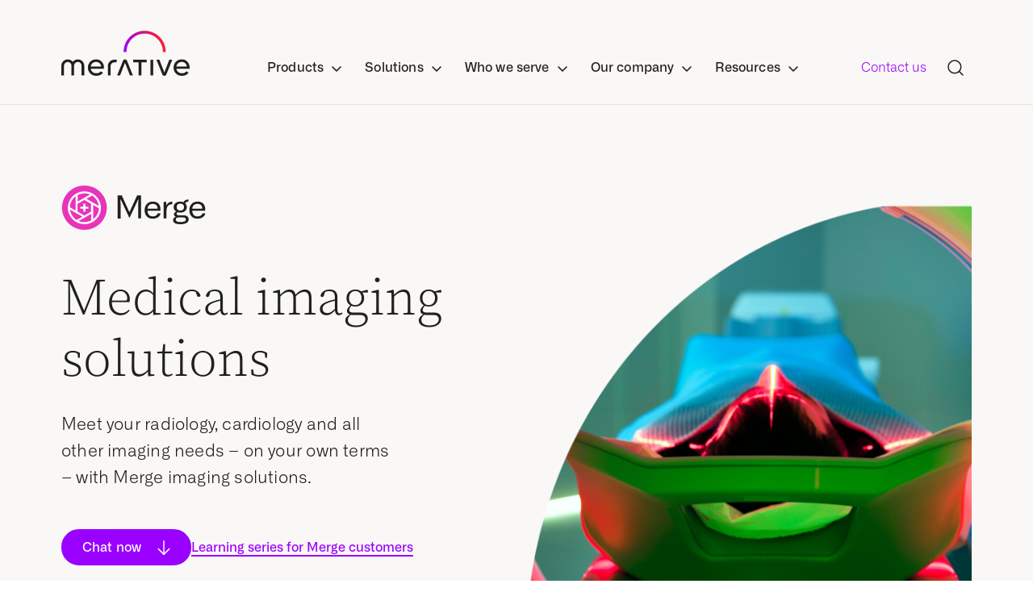

--- FILE ---
content_type: text/html; charset=UTF-8
request_url: https://www.merative.com/merge-imaging
body_size: 28851
content:
<!doctype html><html lang="en"><head>
    <meta charset="utf-8">
    <title>Medical Imaging Solutions and Software | Merative</title>
    <link rel="shortcut icon" href="https://www.merative.com/hubfs/favicon.png">
    <meta name="description" content="Discover Merge's award-winning medical imaging solutions for radiology, cardiology, and more. Streamline workflows, access AI tools, and face the future with confidence.">
  
    

    <meta name="viewport" content="width=device-width, initial-scale=1">

    
    <meta property="og:description" content="Discover Merge's award-winning medical imaging solutions for radiology, cardiology, and more. Streamline workflows, access AI tools, and face the future with confidence.">
    <meta property="og:title" content="Medical Imaging Solutions and Software | Merative">
    <meta name="twitter:description" content="Discover Merge's award-winning medical imaging solutions for radiology, cardiology, and more. Streamline workflows, access AI tools, and face the future with confidence.">
    <meta name="twitter:title" content="Medical Imaging Solutions and Software | Merative">

    

    
    <style>
a.cta_button{-moz-box-sizing:content-box !important;-webkit-box-sizing:content-box !important;box-sizing:content-box !important;vertical-align:middle}.hs-breadcrumb-menu{list-style-type:none;margin:0px 0px 0px 0px;padding:0px 0px 0px 0px}.hs-breadcrumb-menu-item{float:left;padding:10px 0px 10px 10px}.hs-breadcrumb-menu-divider:before{content:'›';padding-left:10px}.hs-featured-image-link{border:0}.hs-featured-image{float:right;margin:0 0 20px 20px;max-width:50%}@media (max-width: 568px){.hs-featured-image{float:none;margin:0;width:100%;max-width:100%}}.hs-screen-reader-text{clip:rect(1px, 1px, 1px, 1px);height:1px;overflow:hidden;position:absolute !important;width:1px}
</style>

<link rel="stylesheet" href="https://www.merative.com/hubfs/hub_generated/template_assets/1/172866884258/1768401058549/template_styles.min.css">
<link rel="stylesheet" href="https://www.merative.com/hubfs/hub_generated/module_assets/1/193551076868/1756229558900/module_u4m-header-products-2025.min.css">

            <style>
              
              
              .product-menu .level-two-dropdown-item-0 {
                padding:24px 16px;
                border-radius:6px;
              }
              
                .product-menu .level-two-dropdown-item-0:hover {
                  background-color: rgba(255, 228, 213, 0.4);
                }
              
                .item-divider {
                  height: 1px;
                  background: #e7e2da;
                  margin: 24px 0 14px;
              }
              
              .product-menu .level-two-dropdown-item-0:hover .item-divider {
                background-color: #FF8241;
              }
              
              .product-menu .level-two-dropdown-item-0:hover .menu-button-wrap a {
                    background: linear-gradient(90deg, #90f, #fa1e32);
                    background-clip: text;
                    -webkit-background-clip: text;
                    -webkit-text-fill-color: transparent;
                    border-image-slice: 1;
                    border-image-source: linear-gradient(90deg, #90f, #fa1e32);
                    color: transparent;
              }
              
              
              
              
              .product-menu .level-two-dropdown-item-1 {
                padding:24px 16px;
                border-radius:6px;
              }
              
                .product-menu .level-two-dropdown-item-1:hover {
                  background-color: rgba(255, 199, 247, 0.4);
                }
              
                .item-divider {
                  height: 1px;
                  background: #e7e2da;
                  margin: 24px 0 14px;
              }
              
              .product-menu .level-two-dropdown-item-1:hover .item-divider {
                background-color: #E834BA;
              }
              
              .product-menu .level-two-dropdown-item-1:hover .menu-button-wrap a {
                    background: linear-gradient(90deg, #90f, #fa1e32);
                    background-clip: text;
                    -webkit-background-clip: text;
                    -webkit-text-fill-color: transparent;
                    border-image-slice: 1;
                    border-image-source: linear-gradient(90deg, #90f, #fa1e32);
                    color: transparent;
              }
              
              
              
              
              .product-menu .level-two-dropdown-item-2 {
                padding:24px 16px;
                border-radius:6px;
              }
              
                .product-menu .level-two-dropdown-item-2:hover {
                  background-color: rgba(208, 231, 249, 0.4);
                }
              
                .item-divider {
                  height: 1px;
                  background: #e7e2da;
                  margin: 24px 0 14px;
              }
              
              .product-menu .level-two-dropdown-item-2:hover .item-divider {
                background-color: #1385E2;
              }
              
              .product-menu .level-two-dropdown-item-2:hover .menu-button-wrap a {
                    background: linear-gradient(90deg, #90f, #fa1e32);
                    background-clip: text;
                    -webkit-background-clip: text;
                    -webkit-text-fill-color: transparent;
                    border-image-slice: 1;
                    border-image-source: linear-gradient(90deg, #90f, #fa1e32);
                    color: transparent;
              }
              
              
              
              
              .product-menu .level-two-dropdown-item-3 {
                padding:24px 16px;
                border-radius:6px;
              }
              
                .product-menu .level-two-dropdown-item-3:hover {
                  background-color: rgba(235, 204, 255, 0.4);
                }
              
                .item-divider {
                  height: 1px;
                  background: #e7e2da;
                  margin: 24px 0 14px;
              }
              
              .product-menu .level-two-dropdown-item-3:hover .item-divider {
                background-color: #9900FF;
              }
              
              .product-menu .level-two-dropdown-item-3:hover .menu-button-wrap a {
                    background: linear-gradient(90deg, #90f, #fa1e32);
                    background-clip: text;
                    -webkit-background-clip: text;
                    -webkit-text-fill-color: transparent;
                    border-image-slice: 1;
                    border-image-source: linear-gradient(90deg, #90f, #fa1e32);
                    color: transparent;
              }
              
              
              
              
              .product-menu .level-two-dropdown-item-4 {
                padding:24px 16px;
                border-radius:6px;
              }
              
                .product-menu .level-two-dropdown-item-4:hover {
                  background-color: rgba(205, 242, 227, 0.4);
                }
              
                .item-divider {
                  height: 1px;
                  background: #e7e2da;
                  margin: 24px 0 14px;
              }
              
              .product-menu .level-two-dropdown-item-4:hover .item-divider {
                background-color: #05BC71;
              }
              
              .product-menu .level-two-dropdown-item-4:hover .menu-button-wrap a {
                    background: linear-gradient(90deg, #90f, #fa1e32);
                    background-clip: text;
                    -webkit-background-clip: text;
                    -webkit-text-fill-color: transparent;
                    border-image-slice: 1;
                    border-image-source: linear-gradient(90deg, #90f, #fa1e32);
                    color: transparent;
              }
              
              
              
            </style>
            

            <style>
              
              
              
              
              
              
              
              
              
            </style>
            

            <style>
              
              
              
              
              
              
              
            </style>
            

            <style>
              
              
              .level-two-item.iconItem .level-two-multi-item-0 {
                background-color: rgba(255, 228, 213, 0.4);
              }
              
              .multi-item-divider {
                height:1px;
              }
              
              .level-two-item.iconItem .level-two-multi-item-0 .multi-item-divider {
                background-color: #FF8241;
              }
              
              
             
              
              
              .level-two-item.iconItem .level-two-multi-item-1 {
                background-color: rgba(255, 199, 247, 0.4);
              }
              
              .multi-item-divider {
                height:1px;
              }
              
              .level-two-item.iconItem .level-two-multi-item-1 .multi-item-divider {
                background-color: #E834BA;
              }
              
              
             
              
              
              .level-two-item.iconItem .level-two-multi-item-2 {
                background-color: rgba(208, 231, 249, 0.4);
              }
              
              .multi-item-divider {
                height:1px;
              }
              
              .level-two-item.iconItem .level-two-multi-item-2 .multi-item-divider {
                background-color: #1385E2;
              }
              
              
             
              
              
              .level-two-item.iconItem .level-two-multi-item-3 {
                background-color: rgba(235, 204, 255, 0.4);
              }
              
              .multi-item-divider {
                height:1px;
              }
              
              .level-two-item.iconItem .level-two-multi-item-3 .multi-item-divider {
                background-color: #9900FF;
              }
              
              
             
              
              
              .level-two-item.iconItem .level-two-multi-item-4 {
                background-color: rgba(205, 242, 227, 0.4);
              }
              
              .multi-item-divider {
                height:1px;
              }
              
              .level-two-item.iconItem .level-two-multi-item-4 .multi-item-divider {
                background-color: #05BC71;
              }
              
              
             
              
            </style>
            

            <style>
              
              
              .level-two-item.iconItem .level-two-multi-item-0 {
                background-color: ;
              }
              
              .multi-item-divider {
                height:1px;
              }
              
              .level-two-item.iconItem .level-two-multi-item-0 .multi-item-divider {
                background-color: ;
              }
              
              
             
              
              
              .level-two-item.iconItem .level-two-multi-item-1 {
                background-color: ;
              }
              
              .multi-item-divider {
                height:1px;
              }
              
              .level-two-item.iconItem .level-two-multi-item-1 .multi-item-divider {
                background-color: ;
              }
              
              
             
              
              
              .level-two-item.iconItem .level-two-multi-item-2 {
                background-color: ;
              }
              
              .multi-item-divider {
                height:1px;
              }
              
              .level-two-item.iconItem .level-two-multi-item-2 .multi-item-divider {
                background-color: ;
              }
              
              
             
              
              
              .level-two-item.iconItem .level-two-multi-item-3 {
                background-color: ;
              }
              
              .multi-item-divider {
                height:1px;
              }
              
              .level-two-item.iconItem .level-two-multi-item-3 .multi-item-divider {
                background-color: ;
              }
              
              
             
              
              
              .level-two-item.iconItem .level-two-multi-item-4 {
                background-color: ;
              }
              
              .multi-item-divider {
                height:1px;
              }
              
              .level-two-item.iconItem .level-two-multi-item-4 .multi-item-divider {
                background-color: ;
              }
              
              
             
              
              
              .level-two-item.iconItem .level-two-multi-item-5 {
                background-color: ;
              }
              
              .multi-item-divider {
                height:1px;
              }
              
              .level-two-item.iconItem .level-two-multi-item-5 .multi-item-divider {
                background-color: ;
              }
              
              
             
              
            </style>
            

  <style>
    .u4m-header.is-sticky .inner .main-menu div.search-toggle {
      background:white;
    }
    
    .u4m-header.is-sticky div.search-overlay .hs-search-field .hs-search-field__bar {
      background:#faf8f6;
      margin-top: 32px;
      border: 1px solid black;
    }
    
    .u4m-header.is-sticky div.search-overlay .hs-search-field .hs-search-field__bar form input.search-input, .u4m-header.is-sticky div.search-overlay .hs-search-field .hs-search-field__bar .search-button {
      border-bottom:0;
    }
    
    header.u4m-header .inner .mobile-menu div.mobile-search .hs-search-field .hs-search-field__bar form input.search-input {
      font-family: Alliance No\.1, serif;
    }
    
    .menu-button-wrap {
    margin-top: 16px;
    }
    
    .menu-button-wrap a {
          border-bottom: 2px solid #90f;
        color: #90f;
      font-weight:400;
    }
    
    .menu-link-icon {
      height:33px;
    }
    
    .mobile-menu .level-two-icon {
      height:24px;
      align-self:flex-start;
    }
    
    header.u4m-header .inner .mobile-menu .nav-sections>ul .nav-drop .level-two .level-two-item.iconItem {
      margin:0;
      gap:20px;
    }
    
     .level-two-item.iconItem .level-three-dropdown-item {
      margin:0 32rem !important;
    }
    
    .level-two-item.iconItem .multi-item-divider {
      margin-top:32px;
      margin-bottom:24px;
    }
    
    header.u4m-header .inner .mobile-menu .nav-sections>ul .nav-drop .level-two .level-two-item.iconItem[aria-expanded=true] .third-level {
          padding: 0 0 48px 0;
    }
    
    
    header.u4m-header .inner .mobile-menu .nav-sections>ul .nav-drop .level-two .level-two-item .icon-container-multi:after {
      background: url(https://www.merative.com/hubfs/Website/Icons/caret-down.svg) no-repeat 100%;
    background-size: cover;
    content: "";
    display: inline-block;
    height: 24px;
    margin-left: 8rem;
    position: relative;
    top: 4rem;
    width: 24px;
    }
    
    header.u4m-header .inner .mobile-menu .nav-sections>ul .nav-drop .level-two .level-two-item[aria-expanded=true] .icon-container-multi:after {
      transform:rotate(180deg);
    }
    
    .icon-container-multi {
    display: flex;
    justify-content: space-between;
    margin: 0 32rem;
}
    
    .level-two-item.iconItem .link.default-layout {
      border-bottom: 2px solid #90f;
    color: #90f;
    cursor: pointer;
    display: inline-block;
    font-family: Alliance No\.1, serif;
    font-size: 16rem;
    font-weight: 500;
    line-height: 1.2;
    margin: 0;
    position: relative;
    text-decoration: none;
    transition: color border .1s ease-in;
      background: linear-gradient(90deg, #90f, #fa1e32);
    background-clip: text;
    -webkit-background-clip: text;
    -webkit-text-fill-color: transparent;
    border-image-slice: 1;
    border-image-source: linear-gradient(90deg, #90f, #fa1e32);
    color: transparent;
      align-self:start;
      line-height:1 !important;
    }
    
    header.u4m-header .inner .mobile-menu .nav-sections>ul .nav-drop .level-two .level-two-item.iconItem .third-level .level-three-dropdown-item .link.default-layout:after {
      display:none;
    }
    
   header.u4m-header .inner .mobile-menu .nav-sections>ul .nav-drop .level-two .level-two-item.iconItem[aria-expanded=true] {
      padding-bottom:0;
    }
    
    
    @media(max-width:625px) {
      #hs_cos_wrapper_search_results .hs-search-results__pagination__link--first, #hs_cos_wrapper_search_results .hs-search-results__pagination__link--last {
        order:2;
        width:50%;
        margin-top:10px;
      }
      
      #hs_cos_wrapper_search_results .hs-search-results__pagination {
        flex-wrap:wrap;
        justify-content:space-between;
      }
      
      section.u4m-search-results .systems-page .hs-search-results .hs-search-results__pagination .hs-search-results__pagination__link {
        font-size:14rem;
        padding:8rem;
      }
      
      #hs_cos_wrapper_search_results .hs-search-results__pagination__link--last {
    justify-content: flex-end;
    }

    #hs_cos_wrapper_search_results .hs-search-results__pagination__link--first {
        justify-content: flex-start;
    }
      
      section.u4m-search-results .systems-page {
        padding: 100rem 0rem !important;
    }
      
      
      
    }
    
</style>

<link rel="stylesheet" href="https://www.merative.com/hubfs/hub_generated/module_assets/1/174756718635/1748027738791/module_u4m-breadcrumb.min.css">
<link rel="stylesheet" href="https://www.merative.com/hubfs/hub_generated/module_assets/1/175560367742/1743737663106/module_u4m-leadspace-with-brand-logo.min.css">
<link rel="stylesheet" href="https://www.merative.com/hubfs/hub_generated/module_assets/1/175649015660/1743737665111/module_u4m-content-band-list.min.css">
<link rel="stylesheet" href="https://www.merative.com/hubfs/hub_generated/module_assets/1/176059763004/1743737671622/module_u4m-content-promo-circles.min.css">
<link rel="stylesheet" href="https://www.merative.com/hubfs/hub_generated/module_assets/1/176749011877/1743737678669/module_u4m-divider.min.css">
<link rel="stylesheet" href="https://cdn.jsdelivr.net/npm/@splidejs/splide@4.1.4/dist/css/splide.min.css">
<link rel="stylesheet" href="https://www.merative.com/hubfs/hub_generated/module_assets/1/176794629553/1743737679620/module_u4m-testimonial.min.css">
<link rel="stylesheet" href="https://www.merative.com/hubfs/hub_generated/module_assets/1/177514571018/1740994841891/module_u4m-case-study-carousel.min.css">
<link rel="stylesheet" href="https://www.merative.com/hubfs/hub_generated/module_assets/1/172866890825/1743737652219/module_u4m-lead-gen.min.css">
<link rel="stylesheet" href="https://www.merative.com/hubfs/hub_generated/module_assets/1/172866890822/1768935179318/module_u4m-footer.min.css">
    

    
    <link rel="canonical" href="https://www.merative.com/merge-imaging">

<!-- Qualified -->
<script>
(function(w,q){w['QualifiedObject']=q;w[q]=w[q]||function(){
(w[q].q=w[q].q||[]).push(arguments)};})(window,'qualified')

</script>
<script async src="https://js.qualified.com/qualified.js?token=n2RqvC4V2RtHMuez"></script> 
<!-- End Qualified -->

<!-- Google Tag Manager -->
 <script>
 (function (w, d, s, l, i) {
   w[l] = w[l] || [];
   w[l].push({ "gtm.start": new Date().getTime(), event: "gtm.js" });
   var f = d.getElementsByTagName(s)[0],
     j = d.createElement(s),
     dl = l != "dataLayer" ? "&l=" + l : "";
   j.async = true;
   j.src =
     "https://www.googletagmanager.com/gtm.js?id=" +
     i +
     dl +
     "&gtm_auth=F78z45kBVNSLURlSYg_T5g&gtm_preview=env-12&gtm_cookies_win=x";
   f.parentNode.insertBefore(j, f);
 })(window, document, "script", "dataLayer", "GTM-5PCGZD6C");
</script>
<!-- End Google Tag Manager -->

<!-- Google Tag Manager -->
<script>(function(w,d,s,l,i){w[l]=w[l]||[];w[l].push({'gtm.start':
new Date().getTime(),event:'gtm.js'});var f=d.getElementsByTagName(s)[0],
j=d.createElement(s),dl=l!='dataLayer'?'&l='+l:'';j.async=true;j.src=
'https://www.googletagmanager.com/gtm.js?id='+i+dl+ '&gtm_auth=5jxaDmIiUwrj4gB_FWDqDA&gtm_preview=env-1&gtm_cookies_win=x';f.parentNode.insertBefore(j,f);
})(window,document,'script','dataLayer','GTM-5PCGZD6C');</script>
<!-- End Google Tag Manager -->

<script async src="https://www.googletagmanager.com/gtag/js?id=G-GC8QTKYFGM"></script>
<script>
  window.dataLayer = window.dataLayer || [];
  function gtag(){dataLayer.push(arguments);}
  gtag('js', new Date());

  gtag('config', 'G-GC8QTKYFGM');
</script>
<meta property="og:image" content="https://www.merative.com/hubfs/bynder/Image/IMG-Merge-Email-04-1200x900.png">
<meta property="og:image:width" content="800">
<meta property="og:image:height" content="600">

<meta name="twitter:image" content="https://www.merative.com/hubfs/bynder/Image/IMG-Merge-Email-04-1200x900.png">


<meta property="og:url" content="https://www.merative.com/merge-imaging">
<meta name="twitter:card" content="summary_large_image">
<meta http-equiv="content-language" content="en">







    
        <meta property="og:image" content="https://www.yourdomain.com/hubfs/yourimage.jpg">
    
    
    
  
    <script src="https://code.jquery.com/jquery-3.7.1.min.js" integrity="sha256-/JqT3SQfawRcv/BIHPThkBvs0OEvtFFmqPF/lYI/Cxo=" crossorigin="anonymous"></script>
    
<meta name="generator" content="HubSpot"></head>
  
<body class="  hs-content-id-180710718083 hs-site-page page  ">
    
    
      
        <div id="hs_cos_wrapper_module_17561575312594" class="hs_cos_wrapper hs_cos_wrapper_widget hs_cos_wrapper_type_module" style="" data-hs-cos-general-type="widget" data-hs-cos-type="module"><header class="u4m-header">
  
  <a class="skip-to-content-link" href="#main-content">Skip to content</a>
  
  <div class="inner">

    
    <nav class="main-menu" aria-expanded="false">
      
      <div class="nav-brand">
       <a href="https://www.merative.com" aria-label="https---www-merative-com-">
        <span class="icon icon-merative-logo">
          <svg viewbox="0 0 159 56" fill="none" xmlns="http://www.w3.org/2000/svg">
            <title>Merative Logo, a healthcare data, technology and analytics company</title>
            <g clip-path="url(#clip0_4960_24915)">
              <path d="M129.345 26.4457C129.392 23.0126 128.752 19.6045 127.463 16.4194C126.175 13.2343 124.263 10.3356 121.838 7.89153C119.414 5.4475 116.526 3.50688 113.342 2.18234C110.157 0.857793 106.74 0.17572 103.288 0.17572C99.8368 0.17572 96.4197 0.857793 93.2353 2.18234C90.0509 3.50688 87.1627 5.4475 84.7385 7.89153C82.3143 10.3356 80.4023 13.2343 79.1136 16.4194C77.8248 19.6045 77.1851 23.0126 77.2313 26.4457H80.7231C80.68 23.4708 81.2318 20.517 82.3465 17.756C83.4612 14.9951 85.1165 12.4821 87.2161 10.3632C89.3158 8.24426 91.8179 6.56165 94.5771 5.41317C97.3363 4.26469 100.297 3.67326 103.288 3.67326C106.279 3.67326 109.241 4.26469 112 5.41317C114.759 6.56165 117.261 8.24426 119.361 10.3632C121.46 12.4821 123.116 14.9951 124.23 17.756C125.345 20.517 125.897 23.4708 125.854 26.4457H129.345Z" fill="url(#paint0_linear_4960_24915)"></path>
              <path d="M20.4446 35.6165C19.2395 35.6173 18.0503 35.89 16.9665 36.4141C15.8827 36.9383 14.9326 37.7001 14.1875 38.6423C13.1614 37.36 11.7609 36.4257 10.1789 35.968C8.59682 35.5103 6.91104 35.5517 5.35363 36.0865C3.79622 36.6213 2.44379 37.6232 1.48252 38.9543C0.521261 40.2854 -0.00154939 41.8802 -0.013916 43.519V55.4965H3.37474V43.3745C3.37768 42.1995 3.83741 41.0712 4.65771 40.2258C5.47801 39.3803 6.59528 38.8833 7.77563 38.8387C8.95599 38.7941 10.1079 39.2055 10.9903 39.9866C11.8727 40.7677 12.4171 41.8581 12.5096 43.0295V55.4872H15.8701V43.0388C15.9448 41.855 16.4817 40.7471 17.3663 39.9516C18.2508 39.1561 19.4128 38.736 20.6044 38.7811C21.796 38.8261 22.9227 39.3327 23.744 40.1926C24.5653 41.0526 25.0161 42.1978 25.0003 43.3838V55.5058H28.4124V43.519C28.4062 41.421 27.564 39.411 26.0704 37.9297C24.5768 36.4483 22.5537 35.6164 20.4446 35.6165Z" fill="#20201F"></path>
              <path d="M65.6172 36.0174C63.504 36.0174 61.4774 36.8525 59.9831 38.3389C58.4889 39.8253 57.6494 41.8412 57.6494 43.9433V55.5151H61.0428V43.878C61.0428 41.3651 63.1472 39.3743 65.7906 39.2997C67.0749 39.267 68.4903 39.3603 68.4903 39.3603L68.6778 36.12C68.6778 36.12 67.642 36.0221 65.6172 36.0174Z" fill="#20201F"></path>
              <path d="M89.113 39.3742H95.7779V55.4965H99.1665V39.3742H105.789V36.1153H89.113V39.3742Z" fill="#20201F"></path>
              <path d="M113.837 36.12H110.448V55.5011H113.837V36.12Z" fill="#20201F"></path>
              <path d="M69.1045 55.4965H72.7697L78.8861 39.7659L85.0026 55.4965H88.6678C88.6678 55.4965 81.7077 38.1621 81.3187 37.2156C81.1159 36.742 80.7777 36.3381 80.346 36.0543C79.9144 35.7704 79.4083 35.619 78.8908 35.619C78.3734 35.619 77.8673 35.7704 77.4356 36.0543C77.0039 36.3381 76.6657 36.742 76.463 37.2156L69.1045 55.4965Z" fill="#20201F"></path>
              <path d="M117.872 36.12H121.533L127.654 51.8506L133.747 36.12H137.407C137.407 36.12 130.452 53.4544 130.058 54.3962C129.857 54.8715 129.519 55.2773 129.088 55.5626C128.656 55.8479 128.149 56.0001 127.63 56.0001C127.112 56.0001 126.605 55.8479 126.173 55.5626C125.741 55.2773 125.404 54.8715 125.202 54.3962L117.872 36.12Z" fill="#20201F"></path>
              <path d="M159 45.8455C159.056 43.1811 158.087 40.596 156.291 38.619C155.419 37.638 154.34 36.8604 153.131 36.3415C151.923 35.8225 150.614 35.575 149.298 35.6164C146.286 35.6164 143.831 36.5847 141.935 38.5211C140.994 39.4842 140.257 40.6256 139.769 41.8774C139.28 43.1292 139.049 44.4659 139.09 45.8082C139.047 47.1585 139.282 48.5032 139.781 49.7597C140.28 51.0161 141.032 52.1577 141.991 53.114C143.928 55.038 146.442 56 149.532 56C153.104 56 155.833 54.7225 157.72 52.1676L154.96 50.3633C153.785 52.0044 151.996 52.825 149.593 52.825C147.924 52.8783 146.285 52.3726 144.939 51.389C143.656 50.3966 142.8 48.9569 142.544 47.3608H158.869C158.949 46.8594 158.993 46.3531 159 45.8455ZM142.558 44.4142C142.762 42.8043 143.569 41.3303 144.819 40.2877C146.069 39.245 147.669 38.7106 149.298 38.7915C150.79 38.7698 152.241 39.279 153.39 40.2275C154.558 41.1817 155.285 42.5804 155.569 44.4235L142.558 44.4142Z" fill="#20201F"></path>
              <path d="M52.8734 45.8455C52.9324 43.1807 51.9629 40.5947 50.1644 38.6189C49.2927 37.6375 48.2139 36.8596 47.0051 36.3406C45.7964 35.8216 44.4873 35.5743 43.1715 35.6164C40.1593 35.6164 37.7049 36.5846 35.8083 38.521C34.8675 39.4842 34.1309 40.6256 33.6422 41.8774C33.1535 43.1292 32.9226 44.4659 32.9633 45.8082C32.9212 47.1583 33.1568 48.5028 33.6557 49.759C34.1546 51.0153 34.9062 52.157 35.8645 53.114C37.7987 55.038 40.3124 56 43.4058 56C46.9773 56 49.7082 54.7225 51.5986 52.1676L48.8474 50.3633C47.6694 52.0044 45.8821 52.825 43.4855 52.825C41.8146 52.8793 40.1739 52.3736 38.8267 51.389C37.544 50.3966 36.688 48.9569 36.4316 47.3607H52.7563C52.834 46.8594 52.8732 46.3528 52.8734 45.8455ZM36.4129 44.4142C36.6186 42.8052 37.4268 41.3325 38.6762 40.2903C39.9255 39.248 41.5241 38.7128 43.1527 38.7914C44.6454 38.7681 46.097 39.2775 47.2444 40.2274C48.413 41.1817 49.1411 42.5803 49.4285 44.4235L36.4129 44.4142Z" fill="#20201F"></path>
            </g>
            
            <defs>
              <lineargradient id="paint0_linear_4960_24915" x1="73.9899" y1="13.0841" x2="118.472" y2="-4.5242" gradientunits="userSpaceOnUse">
                <stop stop-color="#9900FF"></stop>
                <stop offset="1" stop-color="#FA1E32"></stop>
              </lineargradient>
              <clippath id="clip0_4960_24915">
                <rect width="159" height="56" fill="white"></rect>
              </clippath>
            </defs>
          </svg>
        </span>
          
        <span class="icon icon-merative-mark">
          <svg width="45" height="40" viewbox="0 0 45 40" fill="none" xmlns="http://www.w3.org/2000/svg">
            <g clip-path="url(#clip0_3736_22241)">
              <path d="M44.6638 22.5532H41.6851C41.6851 11.7575 33.0042 2.97875 22.3319 2.97875C11.6596 2.97875 2.97872 11.7575 2.97872 22.5532H0C0 10.1149 10.017 3.05176e-05 22.3319 3.05176e-05C34.6468 3.05176e-05 44.6638 10.1149 44.6638 22.5532Z" fill="url(#paint0_linear_3736_22241)"></path>
              <path d="M34.8721 29.2425V39.8808H31.8934V29.1192C31.894 28.5885 31.7899 28.0629 31.5872 27.5724C31.3846 27.082 31.0872 26.6363 30.7121 26.2609C30.3371 25.8854 29.8917 25.5876 29.4015 25.3844C28.9113 25.1812 28.3858 25.0766 27.8551 25.0766C25.7275 25.0766 23.8253 26.7787 23.8253 28.8681V39.8723H20.8466V28.8723C20.8466 26.783 18.9445 25.0809 16.8168 25.0809C16.2861 25.0809 15.7607 25.1854 15.2705 25.3887C14.7802 25.5919 14.3349 25.8897 13.9598 26.2651C13.5848 26.6406 13.2874 27.0863 13.0847 27.5767C12.882 28.0671 12.778 28.5927 12.7785 29.1234V39.8766H9.7998V29.2383C9.8021 27.7803 10.2585 26.3593 11.1055 25.1726C11.9526 23.9859 13.1483 23.0926 14.5264 22.6167C15.9045 22.1408 17.3966 22.1059 18.7954 22.517C20.1942 22.9281 21.4302 23.7648 22.3317 24.9106C23.2325 23.7611 24.4695 22.9212 25.8703 22.5081C27.271 22.095 28.7658 22.1292 30.1462 22.6061C31.5266 23.0829 32.7238 23.9786 33.571 25.1682C34.4181 26.3578 34.873 27.7821 34.8721 29.2425Z" fill="white"></path>
            </g>
            <defs>
              <lineargradient id="paint0_linear_3736_22241" x1="-2.77576" y1="11.0821" x2="35.3623" y2="-3.98762" gradientunits="userSpaceOnUse">
                <stop stop-color="#9900FF"></stop>
                <stop offset="1" stop-color="#FA1E32"></stop>
              </lineargradient>
              <clippath id="clip0_3736_22241">
                <rect width="44.6809" height="40" fill="white"></rect>
              </clippath>
            </defs>
          </svg>
        </span>
        </a>
      </div>
      
      <div class="nav-sections">
        <ul>
        
         <li class="nav-drop" tabindex="0">
          <div class="section-heading">Products</div>
          <ul class="level-two default-layout dropdown">
              
            
            

              <ul class="default-layout-container  product-menu ">
              
                
                
                <li class="level-two-dropdown-item level-two-dropdown-item-0 ">
                 
                 <a href="https://www.merative.com/curam">
                    <img class="menu-link-icon" src="https://www.merative.com/hubfs/Curam_horz_logo_full_color_RGB%201.svg" alt="Curam_horz_logo_full_color_RGB 1"> 
                   
                    
                    <div class="item-divider item-divider-0"></div> 
                    <p class="link-description">Health and human services platform for modern benefits delivery</p>
                    
                   </a><div class="menu-button-wrap"><a href="https://www.merative.com/curam">
                   </a><a href="https://www.merative.com/curam">
                    Explore the product
                   </a>
                     </div>
                   
                   
                </li>
              
                
                
                <li class="level-two-dropdown-item level-two-dropdown-item-1 ">
                 
                 <a href="https://www.merative.com/merge-imaging">
                    <img class="menu-link-icon" src="https://www.merative.com/hubfs/Merge_horz_full_color_RGB.svg" alt="Merge_horz_full_color_RGB"> 
                   
                    
                    <div class="item-divider item-divider-1"></div> 
                    <p class="link-description">Medical imaging solutions to enhance workflows and optimize care</p>
                    
                   </a><div class="menu-button-wrap"><a href="https://www.merative.com/merge-imaging">
                   </a><a href="https://www.merative.com/merge-imaging">
                    Explore the product
                   </a>
                     </div>
                   
                   
                </li>
              
                
                
                <li class="level-two-dropdown-item level-two-dropdown-item-2 ">
                 
                 <a href="https://www.merative.com/clinical-decision-support">
                    <img class="menu-link-icon" src="https://www.merative.com/hubfs/Merative_Micromedex.svg" alt="Merative_Micromedex"> 
                   
                    
                    <div class="item-divider item-divider-2"></div> 
                    <p class="link-description">Evidence-based clinical decision support at the point of care</p>
                    
                   </a><div class="menu-button-wrap"><a href="https://www.merative.com/clinical-decision-support">
                   </a><a href="https://www.merative.com/clinical-decision-support">
                    Explore the product
                   </a>
                     </div>
                   
                   
                </li>
              
                
                
                <li class="level-two-dropdown-item level-two-dropdown-item-3 ">
                 
                 <a href="https://www.merative.com/truven">
                    <img class="menu-link-icon" src="https://www.merative.com/hubfs/Truven_horz_full_color_RGB-.svg" alt="Truven_horz_full_color_RGB-"> 
                   
                    
                    <div class="item-divider item-divider-3"></div> 
                    <p class="link-description">Healthcare data and analytics to inform business decisions</p>
                    
                   </a><div class="menu-button-wrap"><a href="https://www.merative.com/truven">
                   </a><a href="https://www.merative.com/truven">
                    Explore the product
                   </a>
                     </div>
                   
                   
                </li>
              
                
                
                <li class="level-two-dropdown-item level-two-dropdown-item-4 ">
                 
                 <a href="https://www.merative.com/clinical-development">
                    <img class="menu-link-icon" src="https://www.merative.com/hubfs/Merative_Zelta.svg" alt="Merative_Zelta"> 
                   
                    
                    <div class="item-divider item-divider-4"></div> 
                    <p class="link-description">Cloud-based clinical data management to accelerate trial outcomes</p>
                    
                   </a><div class="menu-button-wrap"><a href="https://www.merative.com/clinical-development">
                   </a><a href="https://www.merative.com/clinical-development">
                    Explore the product
                   </a>
                     </div>
                   
                   
                </li>
              
               </ul>
                          
              

            
           </ul>
         </li>
        
         <li class="nav-drop" tabindex="0">
          <div class="section-heading">Solutions</div>
          <ul class="level-two tab-layout dropdown mega-menu">
              
            
            
               
              <aside class="side-navigation">
                <p class="top-heading">Solutions areas</p>
                
                
                <li class="tab-item mega-menu active" tabindex="0">
                  Clinical decision support
                </li>
                
                <li class="tab-item mega-menu" tabindex="0">
                  Clinical development
                </li>
                
                <li class="tab-item mega-menu" tabindex="0">
                  Medical imaging
                </li>
                
                <li class="tab-item mega-menu" tabindex="0">
                  Healthcare analytics
                </li>
                
                <li class="tab-item mega-menu" tabindex="0">
                  Health and human services
                </li>
                
                <li class="tab-item mega-menu" tabindex="0">
                  Real-world data
                </li>
                
              </aside>
              
              
              <div class="tab-menu-content-container">
              
               <div class="tab-menu-content active">
                 <div class="top-section columns-wrapper">
                   <div class="left-col">
                 
                    
                        
                         
                     <img draggable="false" src="https://www.merative.com/hubfs/Website/Icons/navigation/Micromedex%20stacked%20logo.svg" alt="Micromedex stacked logo" width="197" height="96">
                    
                     
                    
                    <p class="subheading">Clinical decision support</p>

                      
                      
                   
                      <a class="button" href="https://www.merative.com/clinical-decision-support">
                        Explore the product
                      </a>           
                   </div> 
                   
                   <div class="right-col">
                     <p class="heading">What is Micromedex?</p>
                     <p class="subheading">Healthcare providers can equip their clinicians with current, rapid, reliable insights at the point of care with clinical decision support solutions from Micromedex.</p>
                   </div>

                 </div>
                 
                 <div class="bottom-section columns-wrapper">
                   <div class="left-col">

                    
                        
                      
                      
                   
                      <a class="default-layout" href="https://www.merative.com/clinical-decision-support/micromedex">
                       
                        <p class="title">Micromedex</p>
                        <p class="description">Support patient safety and streamline your work with the award-winning drug database and resources</p>
                       
                      </a>
                    
                        
                      
                      
                   
                      <a class="default-layout" href="https://www.merative.com/clinical-decision-support/drug-disease-database">
                       
                        <p class="title">DynaMedex</p>
                        <p class="description">Clinical decision support for the whole care team</p>
                       
                      </a>
                    
                        
                      
                      
                   
                      <a class="default-layout" href="https://www.merative.com/clinical-decision-support/pharmacy-inventory-management">
                       
                        <p class="title">OrbitalRX with Micromedex</p>
                        <p class="description">Automate your hospital pharmacy inventory management</p>
                       
                      </a>
                                    
                    </div>
                   <div class="right-col">

                    
                        
                      
                      
                   
                      <a class="default-layout" href="https://www.merative.com/clinical-decision-support/ai">
                       
                        <p class="title">Artificial intelligence</p>
                        <p class="description">Advancing healthcare with AI in clinical decision support</p>
                       
                      </a>
                    
                        
                      
                      
                   
                      <a class="icon-layout" href="/thought-leadership/micromedex">
                       
                          
                            
                            
                            <img draggable="false" src="https://www.merative.com/hubfs/Website/Icons/navigation/Star.svg" alt="Star" width="24" height="24">
                          
                          <p class="title">Thought leadership</p>
                        
                       
                      </a>
                    
                        
                      
                      
                   
                      <a class="icon-layout" href="/support/micromedex">
                       
                          
                            
                            
                            <img draggable="false" src="https://www.merative.com/hubfs/Website/Icons/on%20page/ICO-users-three.svg" alt="ICO-users-three" width="256" height="256">
                          
                          <p class="title">Product support</p>
                        
                       
                      </a>
                                    
                    </div>
                 </div>
                 
               </div> 
              
               <div class="tab-menu-content">
                 <div class="top-section columns-wrapper">
                   <div class="left-col">
                 
                    
                        
                         
                     <img draggable="false" src="https://www.merative.com/hubfs/Website/Icons/navigation/Merative_Zelta_stack_logo_color_rev_RGB.svg" alt="Merative_Zelta_stack_logo_color_rev_RGB" width="79" height="96">
                    
                     
                    
                    <p class="subheading">Clinical data management</p>

                      
                      
                   
                      <a class="button" href="https://www.merative.com/clinical-development">
                        Explore the product
                      </a>           
                   </div> 
                   
                   <div class="right-col">
                     <p class="heading">What is Zelta?</p>
                     <p class="subheading">Zelta is a cloud-based unified clinical data management and acquisition platform with adaptable modules that can be tailored to meet the unique needs of your clinical trials program and accelerate outcomes.</p>
                   </div>

                 </div>
                 
                 <div class="bottom-section columns-wrapper">
                   <div class="left-col">

                    
                        
                      
                      
                   
                      <a class="default-layout" href="https://www.merative.com/clinical-development/electronic-data-capture">
                       
                        <p class="title">Data management</p>
                        <p class="description">Build and execute flexible, speedy clinical trials with Zelta EDC.</p>
                       
                      </a>
                    
                        
                      
                      
                   
                      <a class="default-layout" href="https://www.merative.com/clinical-development/rtsm">
                       
                        <p class="title">Clinical operations</p>
                        <p class="description">Streamline clinical trials execution with RTSM, CTMS, eTMF, and more.</p>
                       
                      </a>
                                    
                    </div>
                   <div class="right-col">

                    
                        
                      
                      
                   
                      <a class="default-layout" href="https://www.merative.com/clinical-development/ecoa-clinical-trials">
                       
                        <p class="title">Patient and provider engagement</p>
                        <p class="description">Connect clinical trial participants, sites and sponsors with eCOA/ePRO and eConsent.</p>
                       
                      </a>
                                    
                    </div>
                 </div>
                 
               </div> 
              
               <div class="tab-menu-content">
                 <div class="top-section columns-wrapper">
                   <div class="left-col">
                 
                    
                        
                         
                     <img draggable="false" src="https://www.merative.com/hubfs/Website/Icons/navigation/Merative_Merge_stack_logo_color_RGB.svg" alt="Merative_Merge_stack_logo_color_RGB" width="99" height="103">
                    
                     
                    
                    <p class="subheading">Imaging solutions</p>

                      
                      
                   
                      <a class="button" href="https://www.merative.com/merge-imaging">
                        Explore the product
                      </a>           
                   </div> 
                   
                   <div class="right-col">
                     <p class="heading">What is Merge?</p>
                     <p class="subheading">Award-winning, flexible imaging solutions that drive transformation to meet your imaging needs.</p>
                   </div>

                 </div>
                 
                 <div class="bottom-section columns-wrapper">
                   <div class="left-col">

                    
                        
                      
                      
                   
                      <a class="default-layout" href="https://www.merative.com/merge-imaging/imaging-suite">
                       
                        <p class="title">Imaging Suite</p>
                        <p class="description">Enterprise imaging, advanced worklists, and workflow tools in a cloud-based suite: Merge VNA, Merge Universal Viewer, Merge Workflow Orchestrator.</p>
                       
                      </a>
                    
                        
                      
                      
                   
                      <a class="default-layout" href="https://www.merative.com/merge-imaging/radiology">
                       
                        <p class="title">Radiology</p>
                        <p class="description">Modern workspaces and intuitive workflows made possible by radiology solutions like Merge PACS.</p>
                       
                      </a>
                    
                        
                      
                      
                   
                      <a class="default-layout" href="https://www.merative.com/merge-imaging/cardiology">
                       
                        <p class="title">Cardiology</p>
                        <p class="description">Streamline and scale clinical and data management workflows across cardiovascular service lines, with the 2025 Best in KLAS ranked Merge Cardio and Merge Hemo.</p>
                       
                      </a>
                                    
                    </div>
                   <div class="right-col">

                    
                        
                      
                      
                   
                      <a class="default-layout" href="https://www.merative.com/merge-imaging/dicom-toolkit">
                       
                        <p class="title">Merge DICOM Toolkit</p>
                        <p class="description">DICOM Toolkit enables interoperability in medical imaging</p>
                       
                      </a>
                    
                        
                      
                      
                   
                      <a class="default-layout" href="https://www.merative.com/merge-imaging/partner-innovations">
                       
                        <p class="title">Partnerships</p>
                        <p class="description">Explore channel and co-development partnerships with Merge. Check out the DICOM toolkit for developers.</p>
                       
                      </a>
                    
                        
                      
                      
                   
                      <a class="icon-layout" href="/merge-imaging/uk-ireland">
                       
                          
                            
                            
                            <img draggable="false" src="https://www.merative.com/hs-fs/hubfs/Website/Icons/media_1ebccaa907a2d1d4ea606b3378df0454ee6dd2dd0.webp?width=32&amp;height=32&amp;name=media_1ebccaa907a2d1d4ea606b3378df0454ee6dd2dd0.webp" alt="media_1ebccaa907a2d1d4ea606b3378df0454ee6dd2dd0" width="32" height="32" srcset="https://www.merative.com/hs-fs/hubfs/Website/Icons/media_1ebccaa907a2d1d4ea606b3378df0454ee6dd2dd0.webp?width=16&amp;height=16&amp;name=media_1ebccaa907a2d1d4ea606b3378df0454ee6dd2dd0.webp 16w, https://www.merative.com/hs-fs/hubfs/Website/Icons/media_1ebccaa907a2d1d4ea606b3378df0454ee6dd2dd0.webp?width=32&amp;height=32&amp;name=media_1ebccaa907a2d1d4ea606b3378df0454ee6dd2dd0.webp 32w, https://www.merative.com/hs-fs/hubfs/Website/Icons/media_1ebccaa907a2d1d4ea606b3378df0454ee6dd2dd0.webp?width=48&amp;height=48&amp;name=media_1ebccaa907a2d1d4ea606b3378df0454ee6dd2dd0.webp 48w, https://www.merative.com/hs-fs/hubfs/Website/Icons/media_1ebccaa907a2d1d4ea606b3378df0454ee6dd2dd0.webp?width=64&amp;height=64&amp;name=media_1ebccaa907a2d1d4ea606b3378df0454ee6dd2dd0.webp 64w, https://www.merative.com/hs-fs/hubfs/Website/Icons/media_1ebccaa907a2d1d4ea606b3378df0454ee6dd2dd0.webp?width=80&amp;height=80&amp;name=media_1ebccaa907a2d1d4ea606b3378df0454ee6dd2dd0.webp 80w, https://www.merative.com/hs-fs/hubfs/Website/Icons/media_1ebccaa907a2d1d4ea606b3378df0454ee6dd2dd0.webp?width=96&amp;height=96&amp;name=media_1ebccaa907a2d1d4ea606b3378df0454ee6dd2dd0.webp 96w" sizes="(max-width: 32px) 100vw, 32px">
                          
                          <p class="title">Merge in the UK and Ireland</p>
                        
                       
                      </a>
                    
                        
                      
                      
                   
                      <a class="icon-layout" href="/merge-imaging/canada">
                       
                          
                            
                            
                            <img draggable="false" src="https://www.merative.com/hubfs/Website/Icons/MapPin.svg" alt="canada" width="24" height="25">
                          
                          <p class="title">Merge in Canada</p>
                        
                       
                      </a>
                    
                        
                      
                      
                   
                      <a class="icon-layout" href="/thought-leadership/merge?filters=success_stories">
                       
                          
                            
                            
                            <img draggable="false" src="https://www.merative.com/hubfs/Website/Icons/navigation/case-studies.svg" alt="case-studies" width="26" height="26">
                          
                          <p class="title">Case Studies</p>
                        
                       
                      </a>
                    
                        
                      
                      
                   
                      <a class="icon-layout" href="https://www.merative.com/merge-imaging/services-and-support">
                       
                          
                            
                            
                            <img draggable="false" src="https://www.merative.com/hubfs/Website/Icons/navigation/UsersThree.svg" alt="UsersThree" width="24" height="24">
                          
                          <p class="title">Services and support</p>
                        
                       
                      </a>
                                    
                    </div>
                 </div>
                 
               </div> 
              
               <div class="tab-menu-content">
                 <div class="top-section columns-wrapper">
                   <div class="left-col">
                 
                    
                        
                         
                     <img draggable="false" src="https://www.merative.com/hubfs/Website/Icons/navigation/truven-header.svg" alt="truven-header" width="97" height="89">
                    
                     
                    
                    <p class="subheading">Healthcare data and analytics</p>

                      
                      
                   
                      <a class="button" href="https://www.merative.com/truven">
                        Explore the product
                      </a>           
                   </div> 
                   
                   <div class="right-col">
                     <p class="heading">What is Truven?</p>
                     <p class="subheading">Truven helps you make better, faster business decisions. We arm you with gold standard health data, easy-to-use analytics, and consulting services if you need it. All backed by a deep understanding of healthcare.</p>
                   </div>

                 </div>
                 
                 <div class="bottom-section columns-wrapper">
                   <div class="left-col">

                    
                        
                      
                      
                   
                      <a class="default-layout" href="https://www.merative.com/healthcare-analytics">
                       
                        <p class="title">Health Insights</p>
                        <p class="description">Inform decision-making with the leading healthcare data analytics platform.</p>
                       
                      </a>
                    
                        
                      
                      
                   
                      <a class="default-layout" href="https://www.merative.com/healthcare-analytics/flexible-analytics">
                       
                        <p class="title">Flexible Analytics</p>
                        <p class="description">Access time-tested analytics models on demand to predict trends, reduce costs, and improve population health.</p>
                       
                      </a>
                    
                        
                      
                      
                   
                      <a class="default-layout" href="https://www.merative.com/healthcare-analytics/benefits-decision-support-tool">
                       
                        <p class="title">Benefits Mentor</p>
                        <p class="description">Guide employees to the best-fit health plan for their needs with claims-based decision support.</p>
                       
                      </a>
                                    
                    </div>
                   <div class="right-col">

                    
                        
                      
                      
                   
                      <a class="default-layout" href="https://www.merative.com/real-world-evidence">
                       
                        <p class="title">MarketScan® Databases</p>
                        <p class="description">Enhance your research with precise data and insights, supporting studies across industries.</p>
                       
                      </a>
                    
                        
                      
                      
                   
                      <a class="default-layout" href="https://www.merative.com/healthcare-analytics/healthcare-price-transparency">
                       
                        <p class="title">Treatment Cost Calculator</p>
                        <p class="description">Support your price transparency strategy with a self-service healthcare cost comparison tool.</p>
                       
                      </a>
                    
                        
                      
                      
                   
                      <a class="icon-layout" href="https://www.merative.com/thought-leadership/truven">
                       
                          
                            
                            
                            <img draggable="false" src="https://www.merative.com/hubfs/Website/Icons/navigation/Star.svg" alt="Star" width="24" height="24">
                          
                          <p class="title">Thought leadership</p>
                        
                       
                      </a>
                    
                        
                      
                      
                   
                      <a class="icon-layout" href="https://www.merative.com/support/truven">
                       
                          
                            
                            
                            <img draggable="false" src="https://www.merative.com/hubfs/Website/Icons/navigation/UsersThree.svg" alt="UsersThree" width="24" height="24">
                          
                          <p class="title">Product support</p>
                        
                       
                      </a>
                                    
                    </div>
                 </div>
                 
               </div> 
              
               <div class="tab-menu-content">
                 <div class="top-section columns-wrapper">
                   <div class="left-col">
                 
                    
                        
                         
                     <img draggable="false" src="https://www.merative.com/hubfs/Website/Icons/navigation/Merative_Curam_stack_logo_color_pos_RGB.svg" alt="Merative_Curam_stack_logo_color_pos_RGB" width="109" height="98">
                    
                     
                    
                    <p class="subheading">Health and human services</p>

                      
                      
                   
                      <a class="button" href="https://www.merative.com/curam">
                        Explore the product
                      </a>           
                   </div> 
                   
                   <div class="right-col">
                     <p class="heading">What is Cúram?</p>
                     <p class="subheading">Transform the delivery of health and human services.</p>
                   </div>

                 </div>
                 
                 <div class="bottom-section columns-wrapper">
                   <div class="left-col">

                    
                        
                      
                      
                   
                      <a class="default-layout" href="https://www.merative.com/curam/child-welfare">
                       
                        <p class="title">Child welfare</p>
                        <p class="description">Promoting well-being for children and families</p>
                       
                      </a>
                    
                        
                      
                      
                   
                      <a class="default-layout" href="https://www.merative.com/curam/citizen-engagement">
                       
                        <p class="title">Citizen engagement</p>
                        <p class="description">Reimagine how clients engage with government agencies</p>
                       
                      </a>
                    
                        
                      
                      
                   
                      <a class="default-layout" href="https://www.merative.com/curam/coordinated-health-and-social-outcomes">
                       
                        <p class="title">Coordinated health and social outcomes</p>
                        <p class="description">Person-centric services for improved outcomes</p>
                       
                      </a>
                                    
                    </div>
                   <div class="right-col">

                    
                        
                      
                      
                   
                      <a class="default-layout" href="https://www.merative.com/curam/integrated-eligibility-enrollment">
                       
                        <p class="title">Integrated eligibility</p>
                        <p class="description">Efficient workflows that lead to better outcomes</p>
                       
                      </a>
                    
                        
                      
                      
                   
                      <a class="icon-layout" href="https://merative.my.site.com/mysupport/s/">
                       
                          
                            
                            
                            <img draggable="false" src="https://www.merative.com/hubfs/Website/Icons/on%20page/ICO-users-three.svg" alt="ICO-users-three" width="256" height="256">
                          
                          <p class="title">Support portal</p>
                        
                       
                      </a>
                    
                        
                      
                      
                   
                      <a class="icon-layout" href="https://curam-spm-devops.github.io/wh-support-docs/spm/pdf-documentation/">
                       
                          
                            
                            
                            <img draggable="false" src="https://www.merative.com/hubfs/Website/Icons/on%20page/ICO-stack.svg" alt="ICO-stack" width="256" height="256">
                          
                          <p class="title">Product documentation</p>
                        
                       
                      </a>
                    
                        
                      
                      
                   
                      <a class="icon-layout" href="https://www.merative.com/support/curam/education">
                       
                          
                            
                            
                            <img draggable="false" src="https://www.merative.com/hubfs/Website/Icons/navigation/BookOpen.svg" alt="BookOpen" width="24" height="24">
                          
                          <p class="title">Education</p>
                        
                       
                      </a>
                                    
                    </div>
                 </div>
                 
               </div> 
              
               <div class="tab-menu-content">
                 <div class="top-section columns-wrapper">
                   <div class="left-col">
                 
                    
                        
                         
                     <img draggable="false" src="https://www.merative.com/hubfs/Website/Icons/navigation/Merative_MS_stack_logo_color_RGB.svg" alt="Merative_MS_stack_logo_color_RGB" width="185" height="96">
                    
                     
                    
                    <p class="subheading">Real-world data</p>

                      
                      
                   
                      <a class="button" href="https://www.merative.com/real-world-evidence">
                        Explore the product
                      </a>           
                   </div> 
                   
                   <div class="right-col">
                     <p class="heading">What is MarketScan?</p>
                     <p class="subheading">A premium portfolio of data, services, and applications designed to help you strengthen, accelerate, and simplify your real-world evidence studies.</p>
                   </div>

                 </div>
                 
                 <div class="bottom-section columns-wrapper">
                   <div class="left-col">

                    
                        
                      
                      
                   
                      <a class="default-layout" href="https://www.merative.com/real-world-evidence/real-world-data-analytics">
                       
                        <p class="title">Research grade data</p>
                        <p class="description">Precise and tokenized - Unique de-identified datasets build on precision</p>
                       
                      </a>
                    
                        
                      
                      
                   
                      <a class="default-layout" href="https://www.merative.com/marketscan/research-and-analytics-team">
                       
                        <p class="title">Expert research and analytics services</p>
                        <p class="description">Fast and rigorous - Research experts expediting decisive analysis.</p>
                       
                      </a>
                    
                        
                      
                      
                   
                      <a class="default-layout" href="https://www.merative.com/marketscan/workspace-treatment-pathways">
                       
                        <p class="title">Streamlined cloud tooling</p>
                        <p class="description">Easy and scalable - Cloud-based tools and delivery simplifying deployment and collaboration</p>
                       
                      </a>
                                    
                    </div>
                   <div class="right-col">

                    
                        
                      
                      
                   
                      <a class="icon-layout" href="https://www.merative.com/thought-leadership/marketscan">
                       
                          
                            
                            
                            <img draggable="false" src="https://www.merative.com/hubfs/Website/Icons/navigation/Star.svg" alt="Star" width="24" height="24">
                          
                          <p class="title">Thought leadership</p>
                        
                       
                      </a>
                    
                        
                      
                      
                   
                      <a class="icon-layout" href="">
                       
                          
                            
                            
                            <img draggable="false" src="https://www.merative.com/hubfs/Website/Icons/navigation/case-studies.svg" alt="case-studies" width="26" height="26">
                          
                          <p class="title">MarketScan tools</p>
                        
                       
                      </a>
                    
                        
                      
                      
                   
                      <a class="icon-layout" href="https://www.merative.com/offers/dissertation-support">
                       
                          
                            
                            
                            <img draggable="false" src="https://www.merative.com/hubfs/Website/Icons/navigation/BookOpen.svg" alt="BookOpen" width="24" height="24">
                          
                          <p class="title">Dissertation support program</p>
                        
                       
                      </a>
                    
                        
                      
                      
                   
                      <a class="icon-layout" href="/support/marketscan">
                       
                          
                            
                            
                            <img draggable="false" src="https://www.merative.com/hubfs/Website/Icons/navigation/UsersThree.svg" alt="UsersThree" width="24" height="24">
                          
                          <p class="title">Product support</p>
                        
                       
                      </a>
                                    
                    </div>
                 </div>
                 
               </div> 
              
              </div> 

              
              <button class="close-mega-menu" aria-label="Close">
                  <svg width="24" height="24" viewbox="0 0 24 24" fill="none" xmlns="http://www.w3.org/2000/svg">
                    <path d="M18.75 5.25L5.25 18.75" stroke="black" stroke-width="1.5" stroke-linecap="round" stroke-linejoin="round" />
                    <path d="M18.75 18.75L5.25 5.25" stroke="black" stroke-width="1.5" stroke-linecap="round" stroke-linejoin="round" />
                  </svg>
              </button>

            
           </ul>
         </li>
        
         <li class="nav-drop" tabindex="0">
          <div class="section-heading">Who we serve</div>
          <ul class="level-two tab-layout dropdown mega-menu">
              
            
            
               
              <aside class="side-navigation">
                <p class="top-heading">Who we serve</p>
                
                
                <li class="tab-item mega-menu active" tabindex="0">
                  Employers
                </li>
                
                <li class="tab-item mega-menu" tabindex="0">
                  Health plans
                </li>
                
                <li class="tab-item mega-menu" tabindex="0">
                  Life sciences
                </li>
                
                <li class="tab-item mega-menu" tabindex="0">
                  Healthcare providers
                </li>
                
                <li class="tab-item mega-menu" tabindex="0">
                  Governments
                </li>
                
              </aside>
              
              
              <div class="tab-menu-content-container">
              
               <div class="tab-menu-content active">
                 <div class="top-section columns-wrapper">
                   <div class="left-col">
                 
                    
                     
                    <p class="heading">Employers</p>
                    <p class="subheading">Deliver personalized, data-driven benefits experiences that keep employees healthy, happy and productive. </p>

                      
                      
                   
                      <a class="button" href="https://www.merative.com/employers">
                        Explore more
                      </a>           
                   </div> 
                   
                   <div class="right-col">
                     
                     
                   </div>

                 </div>
                 
                 <div class="bottom-section columns-wrapper">
                   <div class="left-col">

                    
                        
                      
                      
                   
                      <a class="default-layout" href="https://www.merative.com/employers">
                       
                        <p class="title">Employer analytics</p>
                        <p class="description">Solutions for employers to enhance workforce health</p>
                       
                      </a>
                    
                        
                      
                      
                   
                      <a class="default-layout" href="https://www.merative.com/healthcare-analytics/benefits-decision-support-tool">
                       
                        <p class="title">Benefits decision tool</p>
                        <p class="description">Optimize benefits decisions with personalized tool</p>
                       
                      </a>
                                    
                    </div>
                   <div class="right-col">

                    
                        
                      
                      
                   
                      <a class="default-layout" href="https://www.merative.com/healthcare-analytics/benchmarking-in-healthcare">
                       
                        <p class="title">Healthcare benchmarking</p>
                        <p class="description">Healthcare analytics and benchmarking solutions</p>
                       
                      </a>
                    
                        
                      
                      
                   
                      <a class="default-layout" href="https://www.merative.com/benefits-advisors">
                       
                        <p class="title">Benefits advisors</p>
                        <p class="description">Boost employee benefits and strengthen employer partnerships.</p>
                       
                      </a>
                                    
                    </div>
                 </div>
                 
               </div> 
              
               <div class="tab-menu-content">
                 <div class="top-section columns-wrapper">
                   <div class="left-col">
                 
                    
                     
                    <p class="heading">Health Plans</p>
                    <p class="subheading">Support member-centric care experiences with actionable insights and real-world data. </p>

                      
                      
                   
                      <a class="button" href="https://www.merative.com/healthcare-analytics/health-plan-analytics">
                        Explore more
                      </a>           
                   </div> 
                   
                   <div class="right-col">
                     
                     
                   </div>

                 </div>
                 
                 <div class="bottom-section columns-wrapper">
                   <div class="left-col">

                    
                        
                      
                      
                   
                      <a class="default-layout" href="https://www.merative.com/healthcare-analytics/health-plan-analytics">
                       
                        <p class="title">Health plan analytics</p>
                        <p class="description">Optimize care and reduce costs with advanced analytics</p>
                       
                      </a>
                    
                        
                      
                      
                   
                      <a class="default-layout" href="https://www.merative.com/healthcare-analytics/benchmarking-in-healthcare">
                       
                        <p class="title">Healthcare benchmarking</p>
                        <p class="description">Healthcare analytics and benchmarking solutions</p>
                       
                      </a>
                    
                        
                      
                      
                   
                      <a class="default-layout" href="https://www.merative.com/clinical-decision-support/micromedex">
                       
                        <p class="title">Clinical decision support</p>
                        <p class="description">Support patient safety and streamline your work with the award-winning drug database and resources</p>
                       
                      </a>
                                    
                    </div>
                   <div class="right-col">

                    
                        
                      
                      
                   
                      <a class="default-layout" href="https://www.merative.com/healthcare-analytics/flexible-analytics">
                       
                        <p class="title">Flexible analytics</p>
                        <p class="description">On-demand analytics to predict trends and reduce costs</p>
                       
                      </a>
                    
                        
                      
                      
                   
                      <a class="default-layout" href="https://www.merative.com/healthcare-analytics/healthcare-price-transparency">
                       
                        <p class="title">Price transparency</p>
                        <p class="description">Advance price transparency and ensure regulatory compliance</p>
                       
                      </a>
                                    
                    </div>
                 </div>
                 
               </div> 
              
               <div class="tab-menu-content">
                 <div class="top-section columns-wrapper">
                   <div class="left-col">
                 
                    
                     
                    <p class="heading">Life Sciences</p>
                    <p class="subheading">Leverage technology and real-world data to accelerate the clinical development lifecycle.</p>

                      
                      
                   
                      <a class="button" href="https://www.merative.com/life-sciences">
                        Explore more
                      </a>           
                   </div> 
                   
                   <div class="right-col">
                     
                     
                   </div>

                 </div>
                 
                 <div class="bottom-section columns-wrapper">
                   <div class="left-col">

                    
                        
                      
                      
                   
                      <a class="default-layout" href="https://www.merative.com/clinical-development">
                       
                        <p class="title">Clinical data management</p>
                        <p class="description">Enhancing clinical development with data-driven insights</p>
                       
                      </a>
                    
                        
                      
                      
                   
                      <a class="default-layout" href="https://www.merative.com/clinical-development/electronic-data-capture">
                       
                        <p class="title">Electronic data capture</p>
                        <p class="description">Efficient electronic data capture for clinical trials</p>
                       
                      </a>
                    
                        
                      
                      
                   
                      <a class="default-layout" href="https://www.merative.com/clinical-development/ecoa-clinical-trials">
                       
                        <p class="title">eCOA/ePRO</p>
                        <p class="description">Streamlining clinical trials with eCOA/ePRO solutions</p>
                       
                      </a>
                                    
                    </div>
                   <div class="right-col">

                    
                        
                      
                      
                   
                      <a class="default-layout" href="https://www.merative.com/clinical-development/rtsm">
                       
                        <p class="title">RTSM</p>
                        <p class="description">Optimizing clinical trials with RTSM solutions</p>
                       
                      </a>
                    
                        
                      
                      
                   
                      <a class="default-layout" href="https://www.merative.com/real-world-evidence">
                       
                        <p class="title">Real-world evidence</p>
                        <p class="description">Real-world evidence solutions for informed healthcare</p>
                       
                      </a>
                    
                        
                      
                      
                   
                      <a class="default-layout" href="https://www.merative.com/real-world-evidence/real-world-data-analytics">
                       
                        <p class="title">Real-world data analytics</p>
                        <p class="description">Access secure claims data and analytics anytime, anywhere</p>
                       
                      </a>
                                    
                    </div>
                 </div>
                 
               </div> 
              
               <div class="tab-menu-content">
                 <div class="top-section columns-wrapper">
                   <div class="left-col">
                 
                    
                     
                    <p class="heading">Healthcare providers</p>
                    <p class="subheading">Prioritize patient care with streamlined workflows and data-driven insights. </p>

                      
                      
                   
                      <a class="button" href="https://www.merative.com/providers">
                        Explore more
                      </a>           
                   </div> 
                   
                   <div class="right-col">
                     
                     
                   </div>

                 </div>
                 
                 <div class="bottom-section columns-wrapper">
                   <div class="left-col">

                    
                        
                      
                      
                   
                      <a class="default-layout" href="https://www.merative.com/clinical-decision-support/micromedex">
                       
                        <p class="title">Drug database</p>
                        <p class="description">Enhance patient safety with award-winning drug resources</p>
                       
                      </a>
                    
                        
                      
                      
                   
                      <a class="default-layout" href="https://www.merative.com/clinical-decision-support/drug-disease-database">
                       
                        <p class="title">Drug and disease database</p>
                        <p class="description">Clinical decision support for the whole care team</p>
                       
                      </a>
                    
                        
                      
                      
                   
                      <a class="default-layout" href="https://www.merative.com/clinical-decision-support/pharmacy-inventory-management">
                       
                        <p class="title">Pharmacy inventory management</p>
                        <p class="description">Automate your hospital pharmacy inventory management</p>
                       
                      </a>
                    
                        
                      
                      
                   
                      <a class="default-layout" href="https://www.merative.com/merge-imaging/imaging-suite">
                       
                        <p class="title">Enterprise imaging</p>
                        <p class="description">Cloud-based imaging suite with advanced workflow tools</p>
                       
                      </a>
                    
                        
                      
                      
                   
                      <a class="default-layout" href="https://www.merative.com/merge-imaging/radiology">
                       
                        <p class="title">Radiology</p>
                        <p class="description">Modern workspaces and intuitive workflows for imaging</p>
                       
                      </a>
                    
                        
                      
                      
                   
                      <a class="default-layout" href="https://www.merative.com/merge-imaging/cardiology">
                       
                        <p class="title">Cardiology</p>
                        <p class="description">Tools that enhance workflow efficiency in cardiology</p>
                       
                      </a>
                                    
                    </div>
                   <div class="right-col">

                    
                        
                      
                      
                   
                      <a class="default-layout" href="https://www.merative.com/clinical-decision-support/neofax-and-pediatrics">
                       
                        <p class="title">Neonatal &amp; pediatric care</p>
                        <p class="description">Trusted guidance for treating your youngest patients</p>
                       
                      </a>
                    
                        
                      
                      
                   
                      <a class="default-layout" href="https://www.merative.com/clinical-decision-support/micromedex-iv-compatibility">
                       
                        <p class="title">IV compatibility tools</p>
                        <p class="description">For safe and efficient intravenous medication administration</p>
                       
                      </a>
                                    
                    </div>
                 </div>
                 
               </div> 
              
               <div class="tab-menu-content">
                 <div class="top-section columns-wrapper">
                   <div class="left-col">
                 
                    
                     
                    <p class="heading">Governments</p>
                    <p class="subheading">Improve access to health programs, benefits and social services so people can live their best lives. </p>

                      
                      
                   
                      <a class="button" href="https://www.merative.com/government">
                        Explore more
                      </a>           
                   </div> 
                   
                   <div class="right-col">
                     
                     
                   </div>

                 </div>
                 
                 <div class="bottom-section columns-wrapper">
                   <div class="left-col">

                    
                        
                      
                      
                   
                      <a class="default-layout" href="https://www.merative.com/curam">
                       
                        <p class="title">Health and human services</p>
                        <p class="description">Transform the delivery of health and human services</p>
                       
                      </a>
                    
                        
                      
                      
                   
                      <a class="default-layout" href="https://www.merative.com/government">
                       
                        <p class="title">Child welfare</p>
                        <p class="description">Promoting well-being for children and families</p>
                       
                      </a>
                    
                        
                      
                      
                   
                      <a class="default-layout" href="https://www.merative.com/curam/citizen-engagement">
                       
                        <p class="title">Citizen engagement</p>
                        <p class="description">Reimagine how clients engage with government agencies</p>
                       
                      </a>
                                    
                    </div>
                   <div class="right-col">

                    
                        
                      
                      
                   
                      <a class="default-layout" href="https://www.merative.com/curam/integrated-eligibility-enrollment">
                       
                        <p class="title">Eligibility and entitlement</p>
                        <p class="description">Efficient workflows that lead to better outcomes</p>
                       
                      </a>
                    
                        
                      
                      
                   
                      <a class="default-layout" href="https://www.merative.com/curam/coordinated-health-and-social-outcomes">
                       
                        <p class="title">Coordinated health and social outcomes</p>
                        <p class="description">Person-centric services for improved outcomes</p>
                       
                      </a>
                                    
                    </div>
                 </div>
                 
               </div> 
              
              </div> 

              
              <button class="close-mega-menu" aria-label="Close">
                  <svg width="24" height="24" viewbox="0 0 24 24" fill="none" xmlns="http://www.w3.org/2000/svg">
                    <path d="M18.75 5.25L5.25 18.75" stroke="black" stroke-width="1.5" stroke-linecap="round" stroke-linejoin="round" />
                    <path d="M18.75 18.75L5.25 5.25" stroke="black" stroke-width="1.5" stroke-linecap="round" stroke-linejoin="round" />
                  </svg>
              </button>

            
           </ul>
         </li>
        
         <li class="nav-drop" tabindex="0">
          <div class="section-heading">Our company</div>
          <ul class="level-two default-layout dropdown">
              
            
            

              <ul class="default-layout-container ">
              
                
                
                <li class="level-two-dropdown-item level-two-dropdown-item-0 ">
                 
                 <a href="https://www.merative.com/company">
                   
                    <div class="link-title">About us</div> 
                    
                   
                    <p class="link-description">Learn more about Merative – a technology, data and analytics partner for the health industry.</p>
                   
                  </a> 
                </li>
              
                
                
                <li class="level-two-dropdown-item level-two-dropdown-item-1 ">
                 
                 <a href="https://www.merative.com/leadership">
                   
                    <div class="link-title">Leadership</div> 
                    
                   
                    <p class="link-description">Learn about our leaders, who have decades of experience spanning the health industry.</p>
                   
                  </a> 
                </li>
              
                
                
                <li class="level-two-dropdown-item level-two-dropdown-item-2 ">
                 
                 <a href="https://www.merative.com/careers">
                   
                    <div class="link-title">Careers</div> 
                    
                   
                    <p class="link-description">Explore career opportunities at Merative.</p>
                   
                  </a> 
                </li>
              
                
                
                <li class="level-two-dropdown-item level-two-dropdown-item-3 ">
                 
                 <a href="https://www.merative.com/newsroom">
                   
                    <div class="link-title">Newsroom</div> 
                    
                   
                    <p class="link-description">Merative News</p>
                   
                  </a> 
                </li>
              
               </ul>
                          
              

            
           </ul>
         </li>
        
         <li class="nav-drop" tabindex="0">
          <div class="section-heading">Resources</div>
          <ul class="level-two default-layout dropdown">
              
            
            

              <ul class="default-layout-container ">
              
                
                
                <li class="level-two-dropdown-item level-two-dropdown-item-0 ">
                 
                 <a href="https://www.merative.com/blog">
                   
                    <div class="link-title">Blog</div> 
                    
                   
                    <p class="link-description">Read our latest findings, team updates, and perspectives on trending topics.</p>
                   
                  </a> 
                </li>
              
                
                
                <li class="level-two-dropdown-item level-two-dropdown-item-1 ">
                 
                 <a href="https://www.merative.com/support">
                   
                    <div class="link-title">Support</div> 
                    
                   
                    <p class="link-description">Connect with us when needed. Information you can use to obtain support for your Merative products.</p>
                   
                  </a> 
                </li>
              
                
                
                <li class="level-two-dropdown-item level-two-dropdown-item-2 ">
                 
                 <a href="https://www.merative.com/thought-leadership">
                   
                    <div class="link-title">Thought leadership</div> 
                    
                   
                    <p class="link-description">See our latest research, success stories, and industry-specific perspectives on top-of-mind topics.</p>
                   
                  </a> 
                </li>
              
               </ul>
                          
              

            
           </ul>
         </li>
        
        </ul>
      </div>
      
        <div class="nav-tools">
          <p class="button-container">
              <span id="hs_cos_wrapper_module_17561575312594_" class="hs_cos_wrapper hs_cos_wrapper_widget hs_cos_wrapper_type_cta" style="" data-hs-cos-general-type="widget" data-hs-cos-type="cta"></span></p><div class="hs-web-interactive-inline" style="" data-hubspot-wrapper-cta-id="180057392990"> 
 <a href="https://cta-service-cms2.hubspot.com/web-interactives/public/v1/track/click?encryptedPayload=AVxigLIfJvXR0bKFdhPeDZgEcCJRw%2B1qB7hATJ0J5qhSBQ9dwaReQWvEQ%2FnI4JsDToSk2Mp4Vr64U5oxW5bE4U1o%2FsSNvfiVK9Za4S4HS29bHncs79ZwCs5Y%2BfURP1QSB8vFdtgMG55MGLWOdZ1471dHSyXZrmWjVltTAP5a76%2BP5zXrvmw%3D&amp;portalId=45739980" class="hs-inline-web-interactive-180057392990   " data-hubspot-cta-id="180057392990"> Contact us </a> 
</div>
          <p></p>
        </div>
      
  
        <div class="search-toggle"><img class="desktop search-toggle-button" aria-hidden="true" src="https://www.merative.com/hubfs/Website/Icons/search%20icon.svg"></div>
  
        <a class="nav-hamburger" role="button" tabindex="0" aria-label="Menu">
        <div class="nav-hamburger-icon"></div>
      </a>
    </nav>
    

    
    <nav class="mobile-menu" aria-expanded="false">
     <div class="nav-sections">
  
        <div class="mobile-search">
          <div class="hs-search-field"> 
            <div class="hs-search-field__bar"> 
              <form action="/hs-search-results">
                <input type="text" class="hs-search-field__input search-input" name="term" autocomplete="off" aria-label="Search" placeholder="Search">
                
                <input type="hidden" name="type" value="SITE_PAGE">
                <input type="hidden" name="type" value="LANDING_PAGE">
                <input type="hidden" name="type" value="BLOG_POST">
                <input type="hidden" name="type" value="LISTING_PAGE">
                <input type="hidden" name="type" value="KNOWLEDGE_ARTICLE">

                
                    

                
                

                
                <button aria-label="Search" class="search-button">
                  <img class="fas fa-search search-toggle-button" aria-hidden="true" src="https://www.merative.com/hubfs/Website/Icons/search%20icon.svg">
                </button>
              </form>
            </div>
            <ul class="hs-search-field__suggestions"></ul>
          </div>
        </div>   
 
        <ul>
          
          <li class="nav-drop" tabindex="0">
            <div class="section-heading">Products</div>
              <ul class="level-two multi-layout dropdown multi">
                
              
                
                

                
                <li class="level-two-item  iconItem  " tabindex="0">   
                  <div class="icon-container-multi"> <img class="level-two-icon" src="https://www.merative.com/hubfs/Curam_horz_logo_full_color_RGB%201%20(1).svg"> </div> 
                 
                  <ul class="third-level level-two-multi-item-0">
                  
                  <li class="level-three-dropdown-item">
                      
                        
                         <div class="multi-item-divider"></div> 
                         <div style="margin-bottom:16px;">Health and human services platform for modern benefits delivery</div> 
                        <a class="link default-layout" href="https://www.merative.com/curam">
                        
                          
                          Explore the product 
                          
                          
                        </a>
                      
                      
                    </li>
                                     
                  </ul>
                
                </li><li class="level-two-item  iconItem  " tabindex="0">   
                  <div class="icon-container-multi"> <img class="level-two-icon" src="https://www.merative.com/hubfs/Merge_horz_full_color_RGB.svg"> </div> 
                 
                  <ul class="third-level level-two-multi-item-1">
                  
                  <li class="level-three-dropdown-item">
                      
                        
                         <div class="multi-item-divider"></div> 
                         <div style="margin-bottom:16px;">Medical imaging solutions to enhance workflows and optimize care</div> 
                        <a class="link default-layout" href="https://www.merative.com/merge-imaging">
                        
                          
                          Explore the product 
                          
                          
                        </a>
                      
                      
                    </li>
                                     
                  </ul>
                
                </li><li class="level-two-item  iconItem  " tabindex="0">   
                  <div class="icon-container-multi"> <img class="level-two-icon" src="https://www.merative.com/hubfs/Micromedex_horz_full_color_RGB%201.svg"> </div> 
                 
                  <ul class="third-level level-two-multi-item-2">
                  
                  <li class="level-three-dropdown-item">
                      
                        
                         <div class="multi-item-divider"></div> 
                         <div style="margin-bottom:16px;">Evidence-based clinical decision support at the point of care</div> 
                        <a class="link default-layout" href="https://www.merative.com/clinical-decision-support">
                        
                          
                          Explore the product 
                          
                          
                        </a>
                      
                      
                    </li>
                                     
                  </ul>
                
                </li><li class="level-two-item  iconItem  " tabindex="0">   
                  <div class="icon-container-multi"> <img class="level-two-icon" src="https://www.merative.com/hubfs/Truven_horz_full_color_RGB-.svg"> </div> 
                 
                  <ul class="third-level level-two-multi-item-3">
                  
                  <li class="level-three-dropdown-item">
                      
                        
                         <div class="multi-item-divider"></div> 
                         <div style="margin-bottom:16px;">Healthcare data and analytics to inform business decisions</div> 
                        <a class="link default-layout" href="https://www.merative.com/truven">
                        
                          
                          Explore the product 
                          
                          
                        </a>
                      
                      
                    </li>
                                     
                  </ul>
                
                </li><li class="level-two-item  iconItem  " tabindex="0">   
                  <div class="icon-container-multi"> <img class="level-two-icon" src="https://www.merative.com/hubfs/Group.svg"> </div> 
                 
                  <ul class="third-level level-two-multi-item-4">
                  
                  <li class="level-three-dropdown-item">
                      
                        
                         <div class="multi-item-divider"></div> 
                         <div style="margin-bottom:16px;">Cloud-based clinical data management to accelerate trial outcomes</div> 
                        <a class="link default-layout" href="https://www.merative.com/clinical-development">
                        
                          
                          Explore the product 
                          
                          
                        </a>
                      
                      
                    </li>
                                     
                  </ul>
                
                </li>
              
            </ul>
          </li>
          
          <li class="nav-drop" tabindex="0">
            <div class="section-heading">Solutions</div>
              <ul class="level-two multi-layout dropdown multi">
                
              
                
                

                
                <li class="level-two-item  " tabindex="0">   
                  
                  <p class="level-two-heading">Clinical decision support</p> 
                  <ul class="third-level level-two-multi-item-0">
                  
                  <li class="level-three-dropdown-item has-child-links">
                      
                        
                        
                        
                        <a class="link default-layout" href="https://www.merative.com/clinical-decision-support">
                        
                          
                          Micromedex 
                          
                          
                        </a>
                      
                      <ul class="level-three-child-links">
                        
                          
                          
                        <li>
                          <a class="level-three-child-link" href="https://www.merative.com/clinical-decision-support/micromedex">

                            
                            Micromedex 
                            

                          </a>
                        </li>
                        
                          
                          
                        <li>
                          <a class="level-three-child-link" href="https://www.merative.com/clinical-decision-support/drug-disease-database">

                            
                            DynaMedex 
                            

                          </a>
                        </li>
                        
                          
                          
                        <li>
                          <a class="level-three-child-link" href="https://www.merative.com/clinical-decision-support/pharmacy-inventory-management">

                            
                            OrbitalRX with Micromedex 
                            

                          </a>
                        </li>
                                             
                      </ul>
                      
                      
                    </li>
                  
                  <li class="level-three-dropdown-item">
                      
                        
                        
                        
                        <a class="link icon-layout" href="/thought-leadership/micromedex">
                        
                            
                              
                              
                              <img draggable="false" src="https://www.merative.com/hubfs/Website/Icons/navigation/Star.svg" alt="Star" width="24" height="24">
                            
                          
                          
                          Thought leadership 
                          
                          
                        </a>
                      
                      
                    </li>
                  
                  <li class="level-three-dropdown-item">
                      
                        
                        
                        
                        <a class="link icon-layout" href="/support/micromedex">
                        
                            
                              
                              
                              <img draggable="false" src="https://www.merative.com/hubfs/Website/Icons/navigation/UsersThree.svg" alt="UsersThree" width="24" height="24">
                            
                          
                          
                          Product support 
                          
                          
                        </a>
                      
                      
                    </li>
                                     
                  </ul>
                
                </li><li class="level-two-item  " tabindex="0">   
                  
                  <p class="level-two-heading">Clinical development</p> 
                  <ul class="third-level level-two-multi-item-1">
                  
                  <li class="level-three-dropdown-item has-child-links">
                      
                        
                        
                        
                        <a class="link default-layout" href="https://www.merative.com/clinical-development">
                        
                          
                          Zelta 
                          
                          
                        </a>
                      
                      <ul class="level-three-child-links">
                        
                          
                          
                        <li>
                          <a class="level-three-child-link" href="https://www.merative.com/clinical-development/electronic-data-capture">

                            
                            Data management 
                            

                          </a>
                        </li>
                        
                          
                          
                        <li>
                          <a class="level-three-child-link" href="https://www.merative.com/clinical-development/rtsm">

                            
                            Clinical operations 
                            

                          </a>
                        </li>
                        
                          
                          
                        <li>
                          <a class="level-three-child-link" href="https://www.merative.com/clinical-development/ecoa-clinical-trials">

                            
                            Patient and provider engagement 
                            

                          </a>
                        </li>
                                             
                      </ul>
                      
                      
                    </li>
                                     
                  </ul>
                
                </li><li class="level-two-item  " tabindex="0">   
                  
                  <p class="level-two-heading">Medical imaging</p> 
                  <ul class="third-level level-two-multi-item-2">
                  
                  <li class="level-three-dropdown-item has-child-links">
                      
                        
                        
                        
                        <a class="link default-layout" href="https://www.merative.com/merge-imaging">
                        
                          
                          Merge 
                          
                          
                        </a>
                      
                      <ul class="level-three-child-links">
                        
                          
                          
                        <li>
                          <a class="level-three-child-link" href="https://www.merative.com/merge-imaging/imaging-suite">

                            
                            Imaging Suite 
                            

                          </a>
                        </li>
                        
                          
                          
                        <li>
                          <a class="level-three-child-link" href="https://www.merative.com/merge-imaging/radiology">

                            
                            Radiology 
                            

                          </a>
                        </li>
                        
                          
                          
                        <li>
                          <a class="level-three-child-link" href="https://www.merative.com/merge-imaging/cardiology">

                            
                            Cardiology 
                            

                          </a>
                        </li>
                        
                          
                          
                        <li>
                          <a class="level-three-child-link" href="https://www.merative.com/merge-imaging/partner-innovations">

                            
                            Partnerships 
                            

                          </a>
                        </li>
                        
                          
                          
                        <li>
                          <a class="level-three-child-link" href="/merge-imaging/uk-ireland">

                            
                            Merge in the UK and Ireland 
                            

                          </a>
                        </li>
                        
                          
                          
                        <li>
                          <a class="level-three-child-link" href="/merge-imaging/canada">

                            
                            Merge in Canada 
                            

                          </a>
                        </li>
                                             
                      </ul>
                      
                      
                    </li>
                  
                  <li class="level-three-dropdown-item">
                      
                        
                        
                        
                        <a class="link icon-layout" href="/thought-leadership/merge?filters=success_stories">
                        
                            
                              
                              
                              <img draggable="false" src="https://www.merative.com/hubfs/Website/Icons/navigation/case-studies.svg" alt="case-studies" width="26" height="26">
                            
                          
                          
                          Case Studies 
                          
                          
                        </a>
                      
                      
                    </li>
                                     
                  </ul>
                
                </li><li class="level-two-item  " tabindex="0">   
                  
                  <p class="level-two-heading">Healthcare analytics</p> 
                  <ul class="third-level level-two-multi-item-3">
                  
                  <li class="level-three-dropdown-item">
                      
                        
                        
                        
                        <a class="link default-layout" href="https://www.merative.com/truven">
                        
                          
                          Truven 
                          
                          
                        </a>
                      
                      
                    </li>
                  
                  <li class="level-three-dropdown-item">
                      
                        
                        
                        
                        <a class="link icon-layout" href="https://www.merative.com/thought-leadership/truven">
                        
                            
                              
                              
                              <img draggable="false" src="https://www.merative.com/hubfs/Website/Icons/navigation/Star.svg" alt="Star" width="24" height="24">
                            
                          
                          
                          Thought leadership 
                          
                          
                        </a>
                      
                      
                    </li>
                  
                  <li class="level-three-dropdown-item">
                      
                        
                        
                        
                        <a class="link icon-layout" href="https://www.merative.com/support/truven">
                        
                            
                              
                              
                              <img draggable="false" src="https://www.merative.com/hubfs/Website/Icons/navigation/UsersThree.svg" alt="UsersThree" width="24" height="24">
                            
                          
                          
                          Product support 
                          
                          
                        </a>
                      
                      
                    </li>
                                     
                  </ul>
                
                </li><li class="level-two-item  " tabindex="0">   
                  
                  <p class="level-two-heading">Health and human services</p> 
                  <ul class="third-level level-two-multi-item-4">
                  
                  <li class="level-three-dropdown-item has-child-links">
                      
                        
                        
                        
                        <a class="link default-layout" href="https://www.merative.com/curam">
                        
                          
                          Cúram 
                          
                          
                        </a>
                      
                      <ul class="level-three-child-links">
                        
                          
                          
                        <li>
                          <a class="level-three-child-link" href="https://www.merative.com/curam/child-welfare">

                            
                            Child welfare 
                            

                          </a>
                        </li>
                        
                          
                          
                        <li>
                          <a class="level-three-child-link" href="https://www.merative.com/curam/citizen-engagement">

                            
                            Citizen engagement 
                            

                          </a>
                        </li>
                        
                          
                          
                        <li>
                          <a class="level-three-child-link" href="https://www.merative.com/curam/integrated-eligibility-enrollment">

                            
                            Integrated eligibility 
                            

                          </a>
                        </li>
                        
                          
                          
                        <li>
                          <a class="level-three-child-link" href="https://www.merative.com/curam/coordinated-health-and-social-outcomes">

                            
                            Coordinated health and social outcomes 
                            

                          </a>
                        </li>
                                             
                      </ul>
                      
                      
                    </li>
                  
                  <li class="level-three-dropdown-item">
                      
                        
                        
                        
                        <a class="link icon-layout" href="https://merative.my.site.com/mysupport/s/">
                        
                            
                              
                              
                              <img draggable="false" src="https://www.merative.com/hubfs/Website/Icons/navigation/UsersThree.svg" alt="UsersThree" width="24" height="24">
                            
                          
                          
                          Support portal 
                          
                          
                        </a>
                      
                      
                    </li>
                  
                  <li class="level-three-dropdown-item">
                      
                        
                        
                        
                        <a class="link icon-layout" href="https://curam-spm-devops.github.io/wh-support-docs/spm/pdf-documentation/">
                        
                            
                              
                              
                              <img draggable="false" src="https://www.merative.com/hubfs/Website/Icons/Stack%20(1).svg" alt="Stack (1)" width="24" height="24">
                            
                          
                          
                          Product documentation 
                          
                          
                        </a>
                      
                      
                    </li>
                  
                  <li class="level-three-dropdown-item">
                      
                        
                        
                        
                        <a class="link icon-layout" href="/support/curam/education">
                        
                            
                              
                              
                              <img draggable="false" src="https://www.merative.com/hubfs/Website/Icons/navigation/BookOpen.svg" alt="BookOpen" width="24" height="24">
                            
                          
                          
                          Education 
                          
                          
                        </a>
                      
                      
                    </li>
                                     
                  </ul>
                
                </li><li class="level-two-item  " tabindex="0">   
                  
                  <p class="level-two-heading">Real-world data</p> 
                  <ul class="third-level level-two-multi-item-5">
                  
                  <li class="level-three-dropdown-item has-child-links">
                      
                        
                        
                        
                        <a class="link default-layout" href="https://www.merative.com/real-world-evidence">
                        
                          
                          MarketScan 
                          
                          
                        </a>
                      
                      <ul class="level-three-child-links">
                        
                          
                          
                        <li>
                          <a class="level-three-child-link" href="https://www.merative.com/real-world-evidence/real-world-data-analytics">

                            
                            Real-world data analytics 
                            

                          </a>
                        </li>
                        
                          
                          
                        <li>
                          <a class="level-three-child-link" href="https://www.merative.com/healthcare-analytics/benchmarking-in-healthcare">

                            
                            Benchmark data for payers 
                            

                          </a>
                        </li>
                                             
                      </ul>
                      
                      
                    </li>
                  
                  <li class="level-three-dropdown-item">
                      
                        
                        
                        
                        <a class="link icon-layout" href="https://marketscan.truvenhealth.com/marketscanportal/portal">
                        
                            
                              
                              
                              <img draggable="false" src="https://www.merative.com/hubfs/Website/Icons/navigation/LineSegments.svg" alt="LineSegments" width="24" height="24">
                            
                          
                          
                          Treatment Pathways 
                          
                          
                        </a>
                      
                      
                    </li>
                  
                  <li class="level-three-dropdown-item">
                      
                        
                        
                        
                        <a class="link icon-layout" href="https://marketscan.truvenhealth.com/marketscanportal/login">
                        
                            
                              
                              
                              <img draggable="false" src="https://www.merative.com/hubfs/Website/Icons/navigation/Presentation.svg" alt="Presentation" width="24" height="24">
                            
                          
                          
                          MarketScan University 
                          
                          
                        </a>
                      
                      
                    </li>
                  
                  <li class="level-three-dropdown-item">
                      
                        
                        
                        
                        <a class="link icon-layout" href="/offers/dissertation-support">
                        
                            
                              
                              
                              <img draggable="false" src="https://www.merative.com/hubfs/Website/Icons/navigation/BookOpen.svg" alt="BookOpen" width="24" height="24">
                            
                          
                          
                          Dissertation support program 
                          
                          
                        </a>
                      
                      
                    </li>
                  
                  <li class="level-three-dropdown-item">
                      
                        
                        
                        
                        <a class="link icon-layout" href="/thought-leadership/marketscan">
                        
                            
                              
                              
                              <img draggable="false" src="https://www.merative.com/hubfs/Website/Icons/navigation/Star.svg" alt="Star" width="24" height="24">
                            
                          
                          
                          Thought leadership 
                          
                          
                        </a>
                      
                      
                    </li>
                  
                  <li class="level-three-dropdown-item">
                      
                        
                        
                        
                        <a class="link icon-layout" href="/support/marketscan">
                        
                            
                              
                              
                              <img draggable="false" src="https://www.merative.com/hubfs/Website/Icons/navigation/UsersThree.svg" alt="UsersThree" width="24" height="24">
                            
                          
                          
                          Product support 
                          
                          
                        </a>
                      
                      
                    </li>
                                     
                  </ul>
                
                </li>
              
            </ul>
          </li>
          
          <li class="nav-drop" tabindex="0">
            <div class="section-heading">Who we serve</div>
              <ul class="level-two default-layout dropdown">
                
              
              
                <ul class="default-layout-container">
                
                  
                  
                  <li class="level-two-dropdown-item">
                  <a href="/employers">
                      <span class="link-title">Employers</span>
                    </a>
                  </li>
                
                  
                  
                  <li class="level-two-dropdown-item">
                  <a href="/healthcare-analytics/health-plan-analytics">
                      <span class="link-title">Health plans</span>
                    </a>
                  </li>
                
                  
                  
                  <li class="level-two-dropdown-item">
                  <a href="/life-sciences">
                      <span class="link-title">Life sciences</span>
                    </a>
                  </li>
                
                  
                  
                  <li class="level-two-dropdown-item">
                  <a href="/providers">
                      <span class="link-title">Healthcare providers</span>
                    </a>
                  </li>
                
                  
                  
                  <li class="level-two-dropdown-item">
                  <a href="/government">
                      <span class="link-title">Governments</span>
                    </a>
                  </li>
                
                  
                  
                  <li class="level-two-dropdown-item">
                  <a href="/benefits-advisors">
                      <span class="link-title">Benefits advisors</span>
                    </a>
                  </li>
                
                </ul>

              
            </ul>
          </li>
          
          <li class="nav-drop" tabindex="0">
            <div class="section-heading">Our company</div>
              <ul class="level-two default-layout dropdown">
                
              
              
                <ul class="default-layout-container">
                
                  
                  
                  <li class="level-two-dropdown-item">
                  <a href="/company">
                      <span class="link-title">About us</span>
                    </a>
                  </li>
                
                  
                  
                  <li class="level-two-dropdown-item">
                  <a href="/leadership">
                      <span class="link-title">Leadership</span>
                    </a>
                  </li>
                
                  
                  
                  <li class="level-two-dropdown-item">
                  <a href="/careers">
                      <span class="link-title">Careers</span>
                    </a>
                  </li>
                
                  
                  
                  <li class="level-two-dropdown-item">
                  <a href="/newsroom">
                      <span class="link-title">Newsroom</span>
                    </a>
                  </li>
                
                </ul>

              
            </ul>
          </li>
          
          <li class="nav-drop" tabindex="0">
            <div class="section-heading">Resources</div>
              <ul class="level-two default-layout dropdown">
                
              
              
                <ul class="default-layout-container">
                
                  
                  
                  <li class="level-two-dropdown-item">
                  <a href="/blog">
                      <span class="link-title">Blog</span>
                    </a>
                  </li>
                
                  
                  
                  <li class="level-two-dropdown-item">
                  <a href="/support">
                      <span class="link-title">Support</span>
                    </a>
                  </li>
                
                  
                  
                  <li class="level-two-dropdown-item">
                  <a href="/thought-leadership">
                      <span class="link-title">Thought leadership</span>
                    </a>
                  </li>
                
                </ul>

              
            </ul>
          </li>
          
        </ul>
      </div>


      
      <div class="nav-tools">
        <p class="button-container">
             <span id="hs_cos_wrapper_module_17561575312594_" class="hs_cos_wrapper hs_cos_wrapper_widget hs_cos_wrapper_type_cta" style="" data-hs-cos-general-type="widget" data-hs-cos-type="cta"></span></p><div class="hs-web-interactive-inline" style="" data-hubspot-wrapper-cta-id="180057392990"> 
 <a href="https://cta-service-cms2.hubspot.com/web-interactives/public/v1/track/click?encryptedPayload=AVxigLIfJvXR0bKFdhPeDZgEcCJRw%2B1qB7hATJ0J5qhSBQ9dwaReQWvEQ%2FnI4JsDToSk2Mp4Vr64U5oxW5bE4U1o%2FsSNvfiVK9Za4S4HS29bHncs79ZwCs5Y%2BfURP1QSB8vFdtgMG55MGLWOdZ1471dHSyXZrmWjVltTAP5a76%2BP5zXrvmw%3D&amp;portalId=45739980" class="hs-inline-web-interactive-180057392990   " data-hubspot-cta-id="180057392990"> Contact us </a> 
</div>
        <p></p>
      </div>
      

    </nav>
    
  </div>


    <div class="search-overlay">
      <div class="hs-search-field"> 
        <div class="hs-search-field__bar"> 
          <form action="/hs-search-results">
            <input type="text" class="hs-search-field__input search-input" name="term" autocomplete="off" aria-label="Search" placeholder="Search">
            
            
            <input type="hidden" name="type" value="SITE_PAGE">
            <input type="hidden" name="type" value="LANDING_PAGE">
            <input type="hidden" name="type" value="BLOG_POST">
            <input type="hidden" name="type" value="LISTING_PAGE">
            <input type="hidden" name="type" value="KNOWLEDGE_ARTICLE">     
            
            
                
            
            
            
            
            <button aria-label="Search" class="search-button"><img class="fas fa-search search-toggle-button" aria-hidden="true" src="https://www.merative.com/hubfs/Website/Icons/search%20icon.svg"></button>          
            <span class="search-overlay-close" aria-label="Close">
              <svg width="24" height="24" viewbox="0 0 24 24" fill="none" xmlns="http://www.w3.org/2000/svg">
                <path d="M18.75 5.25L5.25 18.75" stroke="black" stroke-width="1.5" stroke-linecap="round" stroke-linejoin="round" />
                <path d="M18.75 18.75L5.25 5.25" stroke="black" stroke-width="1.5" stroke-linecap="round" stroke-linejoin="round" />
              </svg>
            </span>
          </form>
        </div>
        <ul class="hs-search-field__suggestions"></ul>
      </div>
    </div>



</header>


</div>
        <div id="hs_cos_wrapper_u4m-data-layer" class="hs_cos_wrapper hs_cos_wrapper_widget hs_cos_wrapper_type_module" style="" data-hs-cos-general-type="widget" data-hs-cos-type="module"><script>
  // Initialize the dataLayer if not already defined
  window.dataLayer = window.dataLayer || [];
  // Inject HubL values directly into the dataLayer
  window.dataLayer.push({
    event: "hubspot_selection",
    pageInfo: {
      // Create a nested object called 'pageInfo'
      business_unit: "merge",
      parent:
        'cross_merge',
      product_name:
        'cross_merge',
      organization_function: "marketing",
      page_type: "product_family",
    },
  });

  
  console.log("Data Layer Updated:", {
    business_unit: "merge",
    parent:
      'cross_merge',
    product_name:
      'cross_merge',
    organization_function: "marketing",
    page_type: "product_family",
  });
</script></div>
       <div id="hs_cos_wrapper_u4m-breadcrumb" class="hs_cos_wrapper hs_cos_wrapper_widget hs_cos_wrapper_type_module" style="" data-hs-cos-general-type="widget" data-hs-cos-type="module">

 
<section class="u4m-breadcrumb hide neutral-background-color">
  
  <div class="content">
    
      
      

      
      

    <div class="links-wrapper">
      
      
      <a class="breadcrumb-link home" href="/"></a>
      
      



     
     
        
        
     

     
    
     <a class="breadcrumb-link" href="/clinical-decision-support">Clinical decision support</a>
    
    
    </div>

    
      
      
        
          
        
        
        
        
      

    <a class="logo-link has-mobile-logo" href="https://www.merative.com/clinical-decision-support">
        
        <img draggable="false" class="logo" src="https://www.merative.com/hubfs/Website/Logos/Micromedex-logo.svg" alt="Micromedex Logo" width="194" height="32">
        
      
        
        <img draggable="false" class="mobile-logo" src="https://www.merative.com/hubfs/Website/Logos/Micromedex-mobile-logo.svg" alt="Micromedex Logo" width="32" height="32">
        
    </a>
    

  </div>
</section></div>
    

    
<main id="main-content" class="body-container-wrapper">
    <span id="hs_cos_wrapper_flexible_column" class="hs_cos_wrapper hs_cos_wrapper_widget_container hs_cos_wrapper_type_widget_container" style="" data-hs-cos-general-type="widget_container" data-hs-cos-type="widget_container"><div id="hs_cos_wrapper_widget_1740602454227" class="hs_cos_wrapper hs_cos_wrapper_widget hs_cos_wrapper_type_module" style="" data-hs-cos-general-type="widget" data-hs-cos-type="module"></div>
<div id="hs_cos_wrapper_widget_1728401516940" class="hs_cos_wrapper hs_cos_wrapper_widget hs_cos_wrapper_type_module" style="" data-hs-cos-general-type="widget" data-hs-cos-type="module">

    <section id="widget_1728401516940" class="u4m-leadspace-with-brand-logo widget_1728401516940 
  
  
    
    
    
    
    
  ">
    

    <div class="inner">
      <div class="content-wrap has-image">
 
        <div class="copy">
            
            
              
              
            

          
            <img draggable="false" class="product-logo" src="https://www.merative.com/hubfs/Website/Logos/Merge-logo-large.svg" alt="Merge Logo" width="286" height="55">
          
        
          
            <h1 class="heading large">Medical imaging solutions</h1>
          
        
          
            <p class="subheading">Meet your radiology, cardiology and all other imaging needs – on your own terms – with Merge imaging solutions.</p>
          
          
          
          

<div class="links">
  
  
    <div class="url hello 
    link-1 
    primary 
    
        arrow arrow-down
    
    
    
      ">
      <!-- down -->
      <!--  -->

      
      
      <a href="#skiptheform-merge">
        Chat now
      </a>
    </div>
  
  
  
  
    <div class="url hello 
    link-2 
    tertiary 
    
    
    
        arrow-none
    
      ">
      <!-- default -->
      <!-- none -->

      
      
      <a href="/support/merge/tuesdays-with-merative-imaging">
        Learning series for Merge customers
      </a>
    </div>
  
  
  
</div>

	

        </div> 

        
        <div class="media-column">
        
          <div class="image">
            <img draggable="false" class="square-style" src="https://www.merative.com/hs-fs/hubfs/bynder/Image/IMG-Merge-Web-Lead-007-1104x1104.png?width=600&amp;height=600&amp;name=IMG-Merge-Web-Lead-007-1104x1104.png" width="600" height="600" alt="IMG-Merge-Web-Lead-007-1104x1104" srcset="https://www.merative.com/hs-fs/hubfs/bynder/Image/IMG-Merge-Web-Lead-007-1104x1104.png?width=300&amp;height=300&amp;name=IMG-Merge-Web-Lead-007-1104x1104.png 300w, https://www.merative.com/hs-fs/hubfs/bynder/Image/IMG-Merge-Web-Lead-007-1104x1104.png?width=600&amp;height=600&amp;name=IMG-Merge-Web-Lead-007-1104x1104.png 600w, https://www.merative.com/hs-fs/hubfs/bynder/Image/IMG-Merge-Web-Lead-007-1104x1104.png?width=900&amp;height=900&amp;name=IMG-Merge-Web-Lead-007-1104x1104.png 900w, https://www.merative.com/hs-fs/hubfs/bynder/Image/IMG-Merge-Web-Lead-007-1104x1104.png?width=1200&amp;height=1200&amp;name=IMG-Merge-Web-Lead-007-1104x1104.png 1200w, https://www.merative.com/hs-fs/hubfs/bynder/Image/IMG-Merge-Web-Lead-007-1104x1104.png?width=1500&amp;height=1500&amp;name=IMG-Merge-Web-Lead-007-1104x1104.png 1500w, https://www.merative.com/hs-fs/hubfs/bynder/Image/IMG-Merge-Web-Lead-007-1104x1104.png?width=1800&amp;height=1800&amp;name=IMG-Merge-Web-Lead-007-1104x1104.png 1800w" sizes="(max-width: 600px) 100vw, 600px">
          </div>
        
        </div>
        

      </div>
      
    </div>

</section></div>
<div id="hs_cos_wrapper_widget_1728402060734" class="hs_cos_wrapper hs_cos_wrapper_widget hs_cos_wrapper_type_module" style="" data-hs-cos-general-type="widget" data-hs-cos-type="module">

  <section id="widget_1728402060734" class="u4m-content-band-list widget_1728402060734  gradient-background-color
  
  
    
    
    
    
    
  ">
  
 



  

   <div class="inner">
   
    <div class="intro subheading-right ">
      
      <div class="left-side">
        

        
          <h2 class="heading">Meet your imaging needs</h2>
        
        
        
          
          
      </div>
      
      
        
        <div class="right-side ">
            <p class="subheading"><span>With our portfolio of imaging solutions in the KLAS Top 3 and used in 6 of the top 10 health systems in the U.S., there’s never been a better time to discover Merge.</span></p>
        </div>
        
        
      

     </div>
    
    
     <div class="cards">
       
       <div class="card">
         
          
         <div class="card-image-wrapper">
             
            
              
                <img draggable="false" class="card-icon small" src="https://www.merative.com/hubfs/Website/Icons/on%20page/ICO-aperture.svg" alt="ICO-aperture" loading="lazy" width="32" height="32">
              
            
          
         </div>
         
         
         
         
          <h3 class="title">Imaging Suite</h3>
         

         
          <div class="description"><p><span>Access an intuitive, feature-rich array of solutions thoughtfully designed for imaging clinicians to enjoy a seamless and frictionless workflow experience.</span></p></div>
         
         
         
        

<div class="links">
  
  
    <div class="url hello 
    link-1 
    tertiary 
    
    
    
        arrow-none
    
      ">
      <!-- default -->
      <!-- none -->

      
      
      <a href="https://www.merative.com/merge-imaging/imaging-suite">
        Explore Imaging Suite
      </a>
    </div>
  
  
  
</div>

	   

       </div>
       
       <div class="card">
         
          
         <div class="card-image-wrapper">
             
            
              
                <img draggable="false" class="card-icon small" src="https://www.merative.com/hubfs/Website/Icons/on%20page/ICO-stack.svg" alt="ICO-stack" loading="lazy" width="32" height="32">
              
            
          
         </div>
         
         
         
         
          <h3 class="title">Radiology</h3>
         

         
          <div class="description"><p>Read multiple specialties, run preferred applications and access AI solutions and insights — all from a single worklist.</p></div>
         
         
         
        

<div class="links">
  
  
    <div class="url hello 
    link-1 
    tertiary 
    
    
    
        arrow-none
    
      ">
      <!-- default -->
      <!-- none -->

      
      
      <a href="https://www.merative.com/merge-imaging/radiology">
        Explore radiology solutions
      </a>
    </div>
  
  
  
</div>

	   

       </div>
       
       <div class="card">
         
          
         <div class="card-image-wrapper">
             
            
              
                <img draggable="false" class="card-icon small" src="https://www.merative.com/hubfs/Website/Icons/on%20page/ICO-heartbeat.svg" alt="ICO-heartbeat" loading="lazy" width="32" height="32">
              
            
          
         </div>
         
         
         
         
          <h3 class="title">Cardiology</h3>
         

         
          <div class="description"><p>Streamline and scale your cardiology service line’s clinical and data management workflows with Merge Hemo and Merge Cardio.</p></div>
         
         
         
        

<div class="links">
  
  
    <div class="url hello 
    link-1 
    tertiary 
    
    
    
        arrow-none
    
      ">
      <!-- default -->
      <!-- none -->

      
      
      <a href="https://www.merative.com/merge-imaging/cardiology">
        Explore cardiology solutions
      </a>
    </div>
  
  
  
</div>

	   

       </div>
       
       <div class="card">
         
          
         <div class="card-image-wrapper">
             
            
              
                <img draggable="false" class="card-icon small" src="https://www.merative.com/hubfs/Website/Icons/on%20page/ICO-devices.svg" alt="ICO-devices" loading="lazy" width="32" height="32">
              
            
          
         </div>
         
         
         
         
          <h3 class="title">Enterprise imaging</h3>
         

         
          <div class="description"><p>Review complete patient imaging records at a glance with our cloud-based VNA and enterprise viewer – with new orchestration capabilities.</p></div>
         
         
         
        

<div class="links">
  
  
    <div class="url hello 
    link-1 
    tertiary 
    
    
    
        arrow-none
    
      ">
      <!-- default -->
      <!-- none -->

      
      
      <a href="https://www.merative.com/merge-imaging/imaging-suite/enterprise-imaging">
        Explore enterprise imaging
      </a>
    </div>
  
  
  
</div>

	   

       </div>
       
       <div class="card">
         
          
         <div class="card-image-wrapper">
             
            
              
                <img draggable="false" class="card-icon small" src="https://www.merative.com/hubfs/Website/Icons/on%20page/ICO-handshake.svg" alt="ICO-handshake" loading="lazy" width="32" height="32">
              
            
          
         </div>
         
         
         
         
          <h3 class="title">Partner innovations</h3>
         

         
          <div class="description"><p>Tap into an ecosystem of partners to accelerate your enterprise imaging transformation.</p></div>
         
         
         
        

<div class="links">
  
  
    <div class="url hello 
    link-1 
    tertiary 
    
    
    
        arrow-none
    
      ">
      <!-- default -->
      <!-- none -->

      
      
      <a href="https://www.merative.com/merge-imaging/partner-innovations">
        Learn more
      </a>
    </div>
  
  
  
</div>

	   

       </div>
       
       <div class="card">
         
          
         <div class="card-image-wrapper">
             
            
              
                <img draggable="false" class="card-icon small" src="https://www.merative.com/hubfs/Website/Icons/on%20page/ICO-toolbox.svg" alt="ICO-toolbox" loading="lazy" width="32" height="32">
              
            
          
         </div>
         
         
         
         
          <h3 class="title">DICOM Toolkit</h3>
         

         
          <div class="description"><p>Take advantage of the latest imaging standards and market-leading healthcare applications as you develop solutions</p></div>
         
         
         
        

<div class="links">
  
  
    <div class="url hello 
    link-1 
    tertiary 
    
    
    
        arrow-none
    
      ">
      <!-- default -->
      <!-- none -->

      
      
      <a href="https://www.merative.com/merge-imaging/dicom-toolkit">
        Learn more
      </a>
    </div>
  
  
  
</div>

	   

       </div>
       
      </div>
     
     
     
     
     
     
   </div>
   
</section></div>
<div id="hs_cos_wrapper_widget_1733860526584" class="hs_cos_wrapper hs_cos_wrapper_widget hs_cos_wrapper_type_module" style="" data-hs-cos-general-type="widget" data-hs-cos-type="module">

    <section id="widget_1733860526584" class="u4m-content-promo-circles widget_1733860526584  white-background-color
  
  
    
    
    
    
     reverse-text
  ">
    

    <div class="inner">
      <div class="content-wrap left">
 
        <div class="copy">
       
          
          
          
            <h2 class="heading">Face the future with confidence</h2>
          
        
          
            <div class="subheading">Learn about the many ways Merge supports your organization's digital transformations to&nbsp;addresses your imaging needs.</div>
          
          
          
           
            

<div class="links">
  
  
    <div class="url hello 
    link-1 
    primary 
    
        arrow arrow-default
    
    
    
        arrow-none
    
      ">
      <!-- default -->
      <!-- none -->

      
      
      <a href="/resources/merge-portfolio-and-vision">
        Explore the Merge vision and portfolio
      </a>
    </div>
  
  
  
</div>

	
           
        </div> 

        <div class="media-column">
          
          <div class="image-container">
            
            <img draggable="false" class="featured-image" src="https://www.merative.com/hs-fs/hubfs/PPT_Images_1920x1080-IMG-Merge-48-G56961661-3840x2160.jpg?width=1920&amp;height=1080&amp;name=PPT_Images_1920x1080-IMG-Merge-48-G56961661-3840x2160.jpg" alt="PPT_Images_1920x1080-IMG-Merge-48-G56961661-3840x2160" loading="lazy" width="1920" height="1080" srcset="https://www.merative.com/hs-fs/hubfs/PPT_Images_1920x1080-IMG-Merge-48-G56961661-3840x2160.jpg?width=960&amp;height=540&amp;name=PPT_Images_1920x1080-IMG-Merge-48-G56961661-3840x2160.jpg 960w, https://www.merative.com/hs-fs/hubfs/PPT_Images_1920x1080-IMG-Merge-48-G56961661-3840x2160.jpg?width=1920&amp;height=1080&amp;name=PPT_Images_1920x1080-IMG-Merge-48-G56961661-3840x2160.jpg 1920w, https://www.merative.com/hs-fs/hubfs/PPT_Images_1920x1080-IMG-Merge-48-G56961661-3840x2160.jpg?width=2880&amp;height=1620&amp;name=PPT_Images_1920x1080-IMG-Merge-48-G56961661-3840x2160.jpg 2880w, https://www.merative.com/hs-fs/hubfs/PPT_Images_1920x1080-IMG-Merge-48-G56961661-3840x2160.jpg?width=3840&amp;height=2160&amp;name=PPT_Images_1920x1080-IMG-Merge-48-G56961661-3840x2160.jpg 3840w, https://www.merative.com/hs-fs/hubfs/PPT_Images_1920x1080-IMG-Merge-48-G56961661-3840x2160.jpg?width=4800&amp;height=2700&amp;name=PPT_Images_1920x1080-IMG-Merge-48-G56961661-3840x2160.jpg 4800w, https://www.merative.com/hs-fs/hubfs/PPT_Images_1920x1080-IMG-Merge-48-G56961661-3840x2160.jpg?width=5760&amp;height=3240&amp;name=PPT_Images_1920x1080-IMG-Merge-48-G56961661-3840x2160.jpg 5760w" sizes="(max-width: 1920px) 100vw, 1920px">
           
            
            
              <img draggable="false" class="secondary-featured-image" src="https://www.merative.com/hs-fs/hubfs/PPT_Images_1920x1080-IMG-Merge-47-G56959345-3840x2160.jpg?width=1920&amp;height=1080&amp;name=PPT_Images_1920x1080-IMG-Merge-47-G56959345-3840x2160.jpg" alt="PPT_Images_1920x1080-IMG-Merge-47-G56959345-3840x2160" loading="lazy" width="1920" height="1080" srcset="https://www.merative.com/hs-fs/hubfs/PPT_Images_1920x1080-IMG-Merge-47-G56959345-3840x2160.jpg?width=960&amp;height=540&amp;name=PPT_Images_1920x1080-IMG-Merge-47-G56959345-3840x2160.jpg 960w, https://www.merative.com/hs-fs/hubfs/PPT_Images_1920x1080-IMG-Merge-47-G56959345-3840x2160.jpg?width=1920&amp;height=1080&amp;name=PPT_Images_1920x1080-IMG-Merge-47-G56959345-3840x2160.jpg 1920w, https://www.merative.com/hs-fs/hubfs/PPT_Images_1920x1080-IMG-Merge-47-G56959345-3840x2160.jpg?width=2880&amp;height=1620&amp;name=PPT_Images_1920x1080-IMG-Merge-47-G56959345-3840x2160.jpg 2880w, https://www.merative.com/hs-fs/hubfs/PPT_Images_1920x1080-IMG-Merge-47-G56959345-3840x2160.jpg?width=3840&amp;height=2160&amp;name=PPT_Images_1920x1080-IMG-Merge-47-G56959345-3840x2160.jpg 3840w, https://www.merative.com/hs-fs/hubfs/PPT_Images_1920x1080-IMG-Merge-47-G56959345-3840x2160.jpg?width=4800&amp;height=2700&amp;name=PPT_Images_1920x1080-IMG-Merge-47-G56959345-3840x2160.jpg 4800w, https://www.merative.com/hs-fs/hubfs/PPT_Images_1920x1080-IMG-Merge-47-G56959345-3840x2160.jpg?width=5760&amp;height=3240&amp;name=PPT_Images_1920x1080-IMG-Merge-47-G56959345-3840x2160.jpg 5760w" sizes="(max-width: 1920px) 100vw, 1920px">
            
          </div>
          
        </div>

      </div>
      
    </div>

</section></div>
<div id="hs_cos_wrapper_widget_1749063873134" class="hs_cos_wrapper hs_cos_wrapper_widget hs_cos_wrapper_type_module" style="" data-hs-cos-general-type="widget" data-hs-cos-type="module">
    
    <section id="widget_1749063873134" class="u4m-divider widget_1749063873134  white-background-color
  
  ">
    <div class="inner">
        <div class="divider-line gradient"></div>
    </div>
</section></div>
<div id="hs_cos_wrapper_widget_1728403352953" class="hs_cos_wrapper hs_cos_wrapper_widget hs_cos_wrapper_type_module" style="" data-hs-cos-general-type="widget" data-hs-cos-type="module">
  <section id="widget_1728403352953" class="u4m-testimonial widget_1728403352953  white-background-color
  
  
    
    
    
    
    
  ">
  
 



  
    <div class="splide">
   <div class="slider-container splide__track">      
   <div class="slider splide__list count-5">
   
      <div class="slide splide__slide">
      <div class="inner">
        
          <p class="quote">“Merge is a leader in being able to prioritize workflow and enable efficient workflows … Our enterprise could not survive without solutions like [Merge] PACS and VNA.”</p>
        
        <div class="author">
        
          
        
          <div class="author-image" style="background-image:url(https://www.merative.com/hubfs/Website/Images/mega-phone-simple.svg)"></div>
        
          <p class="author-info">Dr. Alex Towbin<br>Associate Chief Imaging Informatics Officer, Cincinnati Children’s Hospital</p>
        
        </div>
       
          

<div class="links">
  
  
    <div class="url hello 
    link-1 
    tertiary 
    
    
    
        arrow-none
    
      ">
      <!-- default -->
      <!-- none -->

      
      
      <a href="https://www.merative.com/merge-imaging/imaging-case-studies">
        Explore all case studies
      </a>
    </div>
  
  
  
</div>

	
      </div>
      </div>
      
      <div class="slide splide__slide">
      <div class="inner">
        
          <p class="quote">“The [Merge] Enterprise Archive is the foundation of our solution … Without Merge, the project would not be possible.”</p>
        
        <div class="author">
        
          
        
          <div class="author-image" style="background-image:url(https://www.merative.com/hubfs/Website/Images/mega-phone-simple.svg)"></div>
        
          <p class="author-info">Adrian Jimenez, Healthcare Division Senior Manager, SOIN</p>
        
        </div>
       
          

<div class="links">
  
  
    <div class="url hello 
    link-1 
    tertiary 
    
    
    
        arrow-none
    
      ">
      <!-- default -->
      <!-- none -->

      
      
      <a href="https://www.merative.com/merge-imaging/imaging-case-studies">
        Explore all case studies
      </a>
    </div>
  
  
  
</div>

	
      </div>
      </div>
      
      <div class="slide splide__slide">
      <div class="inner">
        
          <p class="quote">“Merge has been with us every step of the way. They’re on top of it. They provide people that are highly skilled and very motivated to help us as the customers get to where we need to go, and we’re very happy, and very grateful for that.”</p>
        
        <div class="author">
        
          
        
          <div class="author-image" style="background-image:url(https://www.merative.com/hubfs/Website/Images/mega-phone-simple.svg)"></div>
        
          <p class="author-info">Dr. Doug Morton, Neuroradiologist, Carle Foundation Hospital</p>
        
        </div>
       
          

<div class="links">
  
  
    <div class="url hello 
    link-1 
    tertiary 
    
    
    
        arrow-none
    
      ">
      <!-- default -->
      <!-- none -->

      
      
      <a href="https://www.merative.com/merge-imaging/imaging-case-studies">
        Explore all case studies
      </a>
    </div>
  
  
  
</div>

	
      </div>
      </div>
      
      <div class="slide splide__slide">
      <div class="inner">
        
          <p class="quote">“We went with Merge [because of] their ability to listen and actually interact with the customers … They listen to the customer, and that’s rare in the world of vendors.”</p>
        
        <div class="author">
        
          
        
          <div class="author-image" style="background-image:url(https://www.merative.com/hubfs/Website/Images/mega-phone-simple.svg)"></div>
        
          <p class="author-info">Chris Gunderson, PACS Administrator, McFarland Clinic Health Ventures</p>
        
        </div>
       
          

<div class="links">
  
  
    <div class="url hello 
    link-1 
    tertiary 
    
    
    
        arrow-none
    
      ">
      <!-- default -->
      <!-- none -->

      
      
      <a href="https://www.merative.com/merge-imaging/imaging-case-studies">
        Explore all case studies
      </a>
    </div>
  
  
  
</div>

	
      </div>
      </div>
      
      <div class="slide splide__slide">
      <div class="inner">
        
          <p class="quote">“Our cardiologists wouldn’t want anything else [but Merge Cardio]. They don’t like anything else. They don’t even talk about other things … Our cardiologist said, ‘Please don’t get rid of Merge Cardio.’”</p>
        
        <div class="author">
        
          
        
          <div class="author-image" style="background-image:url(https://www.merative.com/hubfs/Website/Images/mega-phone-simple.svg)"></div>
        
          <p class="author-info">Patty Rutkiewicz<br>Imaging Informatics Systems Manager, North Shore Edward Elmhurst Health</p>
        
        </div>
       
          

<div class="links">
  
  
    <div class="url hello 
    link-1 
    tertiary 
    
    
    
        arrow-none
    
      ">
      <!-- default -->
      <!-- none -->

      
      
      <a href="https://www.merative.com/merge-imaging/imaging-case-studies">
        Explore all case studies
      </a>
    </div>
  
  
  
</div>

	
      </div>
      </div>
      

    </div> 
    <div class="splide__arrows">
      <button class="splide__arrow splide__arrow--prev">
      <svg xmlns="http://www.w3.org/2000/svg" width="24" height="21" viewbox="0 0 24 21" fill="none">
        <path d="M11.0303 19.584L2.03027 10.584L11.0303 1.58399" stroke="white" stroke-width="2" stroke-linecap="round" />
        <path d="M22.9595 10.5845L2.03027 10.5845" stroke="white" stroke-width="2" stroke-linecap="round" />
      </svg>
      </button>
      <button class="splide__arrow splide__arrow--next">
      <svg xmlns="http://www.w3.org/2000/svg" width="24" height="21" viewbox="0 0 24 21" fill="none">
        <path d="M13.2694 19.1799L22.3594 10.0899L13.2694 0.999931" stroke="white" stroke-width="2" stroke-linecap="round" />
        <path d="M1.22086 10.0903L22.3594 10.0903" stroke="white" stroke-width="2" stroke-linecap="round" />
      </svg>
      </button>
  </div>
    <ul class="splide__pagination"></ul>
  </div>
  </div>
</section>

</div>
<div id="hs_cos_wrapper_widget_1733505764496" class="hs_cos_wrapper hs_cos_wrapper_widget hs_cos_wrapper_type_module" style="" data-hs-cos-general-type="widget" data-hs-cos-type="module">
  <section id="widget_1733505764496" class="u4m-case-study-carousel widget_1733505764496 
  
  ">
  
 



  
  <div class="splide">
    
    <div class="splide__arrows">
      <button class="splide__arrow splide__arrow--prev">
        <svg xmlns="http://www.w3.org/2000/svg" width="24" height="21" viewbox="0 0 24 21" fill="none">
          <path d="M11.0303 19.584L2.03027 10.584L11.0303 1.58399" stroke="white" stroke-width="2" stroke-linecap="round" />
          <path d="M22.9595 10.5845L2.03027 10.5845" stroke="white" stroke-width="2" stroke-linecap="round" />
        </svg>
      </button>
      <button class="splide__arrow splide__arrow--next">
        <svg xmlns="http://www.w3.org/2000/svg" width="24" height="21" viewbox="0 0 24 21" fill="none">
          <path d="M13.2694 19.1799L22.3594 10.0899L13.2694 0.999931" stroke="white" stroke-width="2" stroke-linecap="round" />
          <path d="M1.22086 10.0903L22.3594 10.0903" stroke="white" stroke-width="2" stroke-linecap="round" />
        </svg>
      </button>
    </div>
    <div class="slider-container splide__track">      
        <div class="slider splide__list count-6">
          
            <div class="slide splide__slide">
              <div class="inner">
                <div class="text-content">
                  <div class="left">
                    
                      <span class="eyebrow">CASE STUDY</span>
                    
                    
                      <h3 class="headline">Solving burnout through teleradiology innovation</h3>
                    
                  </div>
                  
                    <p class="subheadline">How Northern Light Medical Management increased radiologist capacity, reduced burnout, and fostered more stable work-life balance through teleradiology technology support.</p>
                  
                  
  
  <div class="links">
    
    
      <div class="url hello 
      link-1 
      secondary 
      
          arrow arrow-play
      
      
      
        ">
        <!-- play -->
        <!--  -->
  
        
        
        <a href="/documents/solving-burnout-through-teleradiology">
          Learn more
        </a>
      </div>
    
    
    
  </div>
  
  	
                </div>
                
                  <div class="image-wrap">
                    <img draggable="false" class="image" src="https://www.merative.com/hubfs/bynder/Image/IMG-Merge-Web-CS-009-1192x332.png" alt="IMG-Merge-Web-CS-009-1192x332">
                  </div>
                
              </div>
            </div>
          
            <div class="slide splide__slide">
              <div class="inner">
                <div class="text-content">
                  <div class="left">
                    
                      <span class="eyebrow">CASE STUDY</span>
                    
                    
                      <h3 class="headline">Building an enterprise imaging ecosystem for healthcare providers across the Pacific Northwest</h3>
                    
                  </div>
                  
                    <p class="subheadline">How MultiCare Health System aims to create an enterprise imaging foundation to secure its own future and the future of smaller clinics and rural hospitals that need support providing patient care.</p>
                  
                  
  
  <div class="links">
    
    
      <div class="url hello 
      link-1 
      secondary 
      
          arrow arrow-play
      
      
      
        ">
        <!-- play -->
        <!--  -->
  
        
        
        <a href="/documents/building-an-enterprise-imaging-ecosystem-for-healthcare-providers-across-the-pacific-northwest">
          Take a deeper look
        </a>
      </div>
    
    
    
  </div>
  
  	
                </div>
                
                  <div class="image-wrap">
                    <img draggable="false" class="image" src="https://www.merative.com/hubfs/bynder/Image/IMG-Merge-Web-CS-003-1192x332.png" alt="IMG-Merge-Web-CS-003-1192x332">
                  </div>
                
              </div>
            </div>
          
            <div class="slide splide__slide">
              <div class="inner">
                <div class="text-content">
                  <div class="left">
                    
                      <span class="eyebrow">CASE STUDY</span>
                    
                    
                      <h3 class="headline">Deploying an enterprise imaging strategy to integrate 8 hospitals' imaging data</h3>
                    
                  </div>
                  
                    <p class="subheadline">Learn how Carle Health leveraged a centralized, vendor neutral archive and universal viewer to integrate the data migrations of nearly 900 terabytes of patient data.</p>
                  
                  
  
  <div class="links">
    
    
      <div class="url hello 
      link-1 
      secondary 
      
          arrow arrow-play
      
      
      
        ">
        <!-- play -->
        <!--  -->
  
        
        
        <a href="/documents/how-carle-health-deployed-an-enterprise-imaging-strategy-to-integrate-8-hospitals-imaging-data">
          Discover their story
        </a>
      </div>
    
    
    
  </div>
  
  	
                </div>
                
                  <div class="image-wrap">
                    <img draggable="false" class="image" src="https://www.merative.com/hubfs/bynder/Image/IMG-Merge-Web-CS-004-1192x332.png" alt="IMG-Merge-Web-CS-004-1192x332">
                  </div>
                
              </div>
            </div>
          
            <div class="slide splide__slide">
              <div class="inner">
                <div class="text-content">
                  <div class="left">
                    
                      <span class="eyebrow">CASE STUDY</span>
                    
                    
                      <h3 class="headline">Enterprise imaging in action</h3>
                    
                  </div>
                  
                    <p class="subheadline">How Presbyterian Healthcare increased patient engagement and met regulatory requirements by image-enabling their patient portal.</p>
                  
                  
  
  <div class="links">
    
    
      <div class="url hello 
      link-1 
      secondary 
      
          arrow arrow-default
      
      
      
        ">
        <!-- default -->
        <!--  -->
  
        
        
        <a href="/documents/enterprise-imaging-in-action">
          Get the full story
        </a>
      </div>
    
    
    
  </div>
  
  	
                </div>
                
                  <div class="image-wrap">
                    <img draggable="false" class="image" src="https://www.merative.com/hubfs/bynder/Image/IMG-Merge-Web-CS-007-1192x332.png" alt="IMG-Merge-Web-CS-007-1192x332">
                  </div>
                
              </div>
            </div>
          
            <div class="slide splide__slide">
              <div class="inner">
                <div class="text-content">
                  <div class="left">
                    
                      <span class="eyebrow">CASE STUDY</span>
                    
                    
                      <h3 class="headline">Revolutionize hospital care in Costa Rica</h3>
                    
                  </div>
                  
                    <p class="subheadline">SOIN’s plan to consolidate disparate hospitals, with an enterprise imaging foundation from Merge.</p>
                  
                  
  
  <div class="links">
    
    
      <div class="url hello 
      link-1 
      secondary 
      
          arrow arrow-none
      
      
      
        ">
        <!--  -->
        <!--  -->
  
        
        
        <a href="/documents/case-study/soin-case-study">
          Read on for more
        </a>
      </div>
    
    
    
  </div>
  
  	
                </div>
                
                  <div class="image-wrap">
                    <img draggable="false" class="image" src="https://www.merative.com/hubfs/bynder/Image/IMG-Merge-Web-CS-001-1192x332.webp" alt="IMG-Merge-Web-CS-001-1192x332">
                  </div>
                
              </div>
            </div>
          
            <div class="slide splide__slide">
              <div class="inner">
                <div class="text-content">
                  <div class="left">
                    
                      <span class="eyebrow">CASE STUDY</span>
                    
                    
                      <h3 class="headline">Taking a holistic medical imaging approach at Blanchard Valley Health System</h3>
                    
                  </div>
                  
                    <p class="subheadline">How BVHS built a comprehensive holistic imaging strategy, focused on optimizing clinical workflows and easing user adoption, with support from Merge.</p>
                  
                  
  
  <div class="links">
    
    
      <div class="url hello 
      link-1 
      secondary 
      
          arrow arrow-default
      
      
      
        ">
        <!-- default -->
        <!--  -->
  
        
        
        <a href="/documents/taking-a-holistic-medical-imaging-approach-at-blanchard-valley-health-system">
          Explore their story
        </a>
      </div>
    
    
    
  </div>
  
  	
                </div>
                
                  <div class="image-wrap">
                    <img draggable="false" class="image" src="https://www.merative.com/hubfs/Website/Images/IMG-Merge-Web-CS-008-1192x332.png" alt="IMG-Merge-Web-CS-008-1192x332">
                  </div>
                
              </div>
            </div>
          
        </div>
    </div>
  </div>


  
  
  <div class="video-modal">
    <div class="video-modal-overlay"></div>
    <div class="video-modal-container">
        <div class="video-modal-header">
          <button class="video-modal-close" aria-label="close" style="background: url('https://www.merative.com/hubfs/Website/Icons/modal-close-button.svg') no-repeat;"></button>
        </div>
        <div class="video-modal-content">
        </div>
    </div>
  </div>



  
  
</section></div>
<div id="hs_cos_wrapper_widget_1728403787730" class="hs_cos_wrapper hs_cos_wrapper_widget hs_cos_wrapper_type_module" style="" data-hs-cos-general-type="widget" data-hs-cos-type="module">
    
  <section id="widget_1728403787730" class="u4m-lead-gen widget_1728403787730  sand-background-color
  
  
    
    
    
    
    
  ">
  
 



  

    <div class="inner">
      
      <div class="copy">
        
          <h2 class="heading">Ready to talk? Let us know how to reach you!</h2>
        
        
        
        
        
        

<div class="links">
  
  
    <div class="url hello 
    link-1 
    primary 
    
        arrow arrow-default
    
    
    
      ">
      <!-- default -->
      <!--  -->

      
      
      <a href="https://www.merative.com/offers/contact-merge">
        Contact us
      </a>
    </div>
  
  
  
</div>

	    
          
      </div>

      
      
  
    </div>
  </section></div></span> 
</main>


    
        <div id="hs_cos_wrapper_u4m-footer" class="hs_cos_wrapper hs_cos_wrapper_widget hs_cos_wrapper_type_module" style="" data-hs-cos-general-type="widget" data-hs-cos-type="module"><footer class="u4m-footer ">
<div class="inner">
    
      <div class="logo-and-menu">
        <div class="logo">
          <a href="https://www.merative.com/" aria-label="https---www-merative-com-">
            <span class="icon icon-footer-logo">
              <svg viewbox="0 0 128 45" fill="none" xmlns="http://www.w3.org/2000/svg">
                <g clip-path="url(#clip0_646_233)">
                  <path d="M103.321 21.2509C103.358 18.4922 102.847 15.7536 101.818 13.1941C100.788 10.6346 99.2611 8.30526 97.3247 6.34131C95.3882 4.37737 93.0812 2.81794 90.5375 1.75357C87.9938 0.689208 85.2641 0.141113 82.507 0.141113C79.7498 0.141113 77.0202 0.689208 74.4765 1.75357C71.9328 2.81794 69.6257 4.37737 67.6892 6.34131C65.7528 8.30526 64.2255 10.6346 63.1961 13.1941C62.1666 15.7536 61.6556 18.4922 61.6925 21.2509H64.4818C64.4473 18.8603 64.8881 16.4868 65.7785 14.2681C66.6689 12.0495 67.9912 10.0302 69.6684 8.32747C71.3456 6.62476 73.3443 5.27266 75.5484 4.34978C77.7524 3.42689 80.1177 2.95164 82.507 2.95164C84.8962 2.95164 87.2615 3.42689 89.4655 4.34978C91.6696 5.27266 93.6683 6.62476 95.3455 8.32747C97.0227 10.0302 98.345 12.0495 99.2354 14.2681C100.126 16.4868 100.567 18.8603 100.532 21.2509H103.321Z" fill="url(#paint0_linear_646_233)"></path>
                  <path d="M16.3311 28.6204C15.3684 28.621 14.4185 28.8402 13.5528 29.2614C12.687 29.6825 11.928 30.2947 11.3329 31.0518C10.5132 30.0214 9.39452 29.2706 8.13078 28.9028C6.86705 28.535 5.52044 28.5683 4.27638 28.9981C3.03232 29.4278 1.95197 30.233 1.18411 31.3026C0.416258 32.3722 -0.001352 33.6537 -0.0112305 34.9707V44.5954H2.69563V34.8545C2.69798 33.9103 3.06525 33.0037 3.7205 32.3243C4.37576 31.6449 5.26823 31.2455 6.2111 31.2097C7.15397 31.1739 8.07413 31.5044 8.77898 32.1321C9.48383 32.7598 9.91867 33.636 9.99256 34.5773V44.5879H12.677V34.5848C12.7366 33.6335 13.1655 32.7432 13.8721 32.104C14.5787 31.4647 15.5069 31.1272 16.4587 31.1634C17.4105 31.1995 18.3105 31.6066 18.9666 32.2976C19.6226 32.9887 19.9828 33.9089 19.9702 34.862V44.6029H22.6958V34.9707C22.6908 33.2847 22.0181 31.6696 20.825 30.4792C19.6319 29.2888 18.0159 28.6204 16.3311 28.6204Z" fill="white"></path>
                  <path d="M52.4152 28.9426C50.7272 28.9426 49.1083 29.6136 47.9147 30.8081C46.7211 32.0025 46.0505 33.6225 46.0505 35.3117V44.6104H48.7611V35.2592C48.7611 33.2398 50.4422 31.6401 52.5538 31.5802C53.5796 31.5539 54.7103 31.6289 54.7103 31.6289L54.86 29.0251C54.86 29.0251 54.0326 28.9464 52.4152 28.9426Z" fill="white"></path>
                  <path d="M71.1836 31.64H76.5075V44.5954H79.2143V31.64H84.5045V29.0212H71.1836V31.64Z" fill="white"></path>
                  <path d="M90.9327 29.0249H88.2258V44.599H90.9327V29.0249Z" fill="white"></path>
                  <path d="M55.2007 44.5955H58.1285L62.9956 31.9548L67.8627 44.5955H70.7904C70.7904 44.5955 65.2307 30.6661 64.92 29.9055C64.758 29.5249 64.4879 29.2004 64.143 28.9723C63.7982 28.7442 63.394 28.6226 62.9806 28.6226C62.5672 28.6226 62.163 28.7442 61.8182 28.9723C61.4734 29.2004 61.2032 29.5249 61.0413 29.9055L55.2007 44.5955Z" fill="white"></path>
                  <path d="M94.1562 29.0249H97.0803L101.97 41.6655L106.837 29.0249H109.761C109.761 29.0249 104.205 42.9543 103.89 43.7111C103.73 44.0931 103.46 44.4191 103.115 44.6484C102.77 44.8777 102.365 44.9999 101.951 44.9999C101.537 44.9999 101.132 44.8777 100.787 44.6484C100.442 44.4191 100.172 44.0931 100.012 43.7111L94.1562 29.0249Z" fill="white"></path>
                  <path d="M127.009 36.8401C127.054 34.6991 126.28 32.6217 124.845 31.033C124.149 30.2448 123.287 29.6199 122.321 29.2029C121.356 28.7859 120.31 28.587 119.259 28.6203C116.853 28.6203 114.893 29.3983 113.378 30.9544C112.626 31.7283 112.038 32.6455 111.647 33.6514C111.257 34.6573 111.073 35.7315 111.105 36.8101C111.071 37.8951 111.258 38.9757 111.657 39.9854C112.056 40.995 112.656 41.9124 113.423 42.6809C114.97 44.2269 116.978 44.9999 119.447 44.9999C122.299 44.9999 124.48 43.9734 125.987 41.9203L123.782 40.4704C122.841 41.7892 121.412 42.4486 119.495 42.4486C118.162 42.4914 116.853 42.0851 115.778 41.2947C114.753 40.4972 114.069 39.3403 113.864 38.0577H126.905C126.968 37.6549 127.004 37.2479 127.009 36.8401ZM113.876 35.6899C114.038 34.3962 114.683 33.2118 115.682 32.374C116.68 31.5361 117.958 31.1066 119.259 31.1716C120.452 31.1542 121.611 31.5634 122.528 32.3256C123.461 33.0924 124.042 34.2163 124.269 35.6974L113.876 35.6899Z" fill="white"></path>
                  <path d="M42.2352 36.8402C42.2823 34.6989 41.5079 32.6208 40.0712 31.0331C39.3749 30.2445 38.5132 29.6193 37.5476 29.2023C36.582 28.7852 35.5364 28.5865 34.4853 28.6204C32.0767 28.6204 30.1161 29.3984 28.6036 30.9545C27.8521 31.7284 27.2637 32.6456 26.8733 33.6515C26.4829 34.6574 26.2985 35.7316 26.331 36.8102C26.2973 37.8951 26.4856 38.9755 26.8841 39.985C27.2826 40.9945 27.883 41.9119 28.6485 42.681C30.1935 44.227 32.2015 45 34.6725 45C37.5254 45 39.7068 43.9735 41.2169 41.9204L39.0192 40.4705C38.0807 41.7893 36.653 42.4487 34.7361 42.4487C33.4015 42.4924 32.0908 42.086 31.0146 41.2948C29.9901 40.4973 29.3063 39.3404 29.1015 38.0578H42.1416C42.2037 37.6549 42.235 37.2479 42.2352 36.8402ZM29.0865 35.69C29.2508 34.3971 29.8965 33.2137 30.8944 32.3762C31.8924 31.5386 33.1693 31.1085 34.4703 31.1718C35.6626 31.153 36.8222 31.5624 37.7388 32.3257C38.6698 33.0925 39.2513 34.2164 39.4834 35.6975L29.0865 35.69Z" fill="white"></path>
                </g>
                <defs>
                  <lineargradient id="paint0_linear_646_233" x1="59.1033" y1="10.5139" x2="94.6927" y2="-3.49056" gradientunits="userSpaceOnUse">
                    <stop stop-color="#9900FF"></stop>
                    <stop offset="1" stop-color="#FA1E32"></stop>
                  </lineargradient>
                  <clippath id="clip0_646_233">
                    <rect width="127.009" height="45" fill="white"></rect>
                  </clippath>
                </defs>
              </svg>
            </span>
          </a>
        </div>

        <div class="menu">
          
          
            <div class="column">
              
              <div class="inner-item">
                <span class="column-heading">Solutions</span>
                <ul>
                
                  
                  
                  <li>
                <a class="link" href="https://www.merative.com/healthcare-analytics">
                      Healthcare analytics
                    </a>
                  </li>
                
                  
                  
                  <li>
                <a class="link" href="https://www.merative.com/clinical-decision-support">
                      Clinical decision support
                    </a>
                  </li>
                
                  
                  
                  <li>
                <a class="link" href="https://www.merative.com/clinical-development">
                      Clinical development
                    </a>
                  </li>
                
                  
                  
                  <li>
                <a class="link" href="https://www.merative.com/curam">
                      Health and human services
                    </a>
                  </li>
                
                  
                  
                  <li>
                <a class="link" href="https://www.merative.com/real-world-evidence">
                      Real-world evidence
                    </a>
                  </li>
                
                  
                  
                  <li>
                <a class="link" href="https://www.merative.com/merge-imaging">
                      Medical imaging
                    </a>
                  </li>
                
                </ul>
              </div>
              
            </div>
          
            <div class="column">
              
              <div class="inner-item">
                <span class="column-heading">Who we serve</span>
                <ul>
                
                  
                  
                  <li>
                <a class="link" href="https://www.merative.com/healthcare-analytics/health-plan-analytics">
                      Health plans
                    </a>
                  </li>
                
                  
                  
                  <li>
                <a class="link" href="https://www.merative.com/life-sciences">
                      Life sciences
                    </a>
                  </li>
                
                  
                  
                  <li>
                <a class="link" href="https://www.merative.com/employers">
                      Employers
                    </a>
                  </li>
                
                  
                  
                  <li>
                <a class="link" href="https://www.merative.com/providers">
                      Healthcare providers
                    </a>
                  </li>
                
                  
                  
                  <li>
                <a class="link" href="https://www.merative.com/government">
                      Governments
                    </a>
                  </li>
                
                </ul>
              </div>
              
            </div>
          
            <div class="column">
              
              <div class="inner-item">
                <span class="column-heading">Our company</span>
                <ul>
                
                  
                  
                  <li>
                <a class="link" href="/newsroom">
                      Newsroom
                    </a>
                  </li>
                
                  
                  
                  <li>
                <a class="link" href="https://www.merative.com/company">
                      About us
                    </a>
                  </li>
                
                  
                  
                  <li>
                <a class="link" href="https://www.merative.com/leadership">
                      Leadership
                    </a>
                  </li>
                
                  
                  
                  <li>
                <a class="link" href="https://www.merative.com/careers">
                      Careers
                    </a>
                  </li>
                
                </ul>
              </div>
              
              <div class="inner-item multi-col">
                <span class="column-heading">Resources</span>
                <ul>
                
                  
                  
                  <li>
                <a class="link" href="https://www.merative.com/blog">
                      Blog
                    </a>
                  </li>
                
                  
                  
                  <li>
                <a class="link" href="https://www.merative.com/support">
                      Support
                    </a>
                  </li>
                
                  
                  
                  <li>
                <a class="link" href="/thought-leadership">
                      Thought leadership
                    </a>
                  </li>
                
                </ul>
              </div>
              
            </div>
          

        </div>
        
        <div class="contact-column">
          <div class="inner-item contact-us">
            <span class="column-heading">Contact us</span>
          
            <div class="link-wrap">
              <a class="link" href="https://www.merative.com/contact" target="_blank" aria-label="Contact us">
                <span class="mobile-button-text">Contact us</span>
                <span class="icon icon-email">
                  <svg width="26" height="23.86" viewbox="0 0 26 25" fill="none" xmlns="http://www.w3.org/2000/svg">
                  <g clip-path="url(#clip0_615_359)">
                  <path d="M3.25 6.14941H22.75V18.8272C22.75 19.025 22.6644 19.2147 22.512 19.3546C22.3597 19.4944 22.153 19.573 21.9375 19.573H4.0625C3.84701 19.573 3.64035 19.4944 3.48798 19.3546C3.3356 19.2147 3.25 19.025 3.25 18.8272V6.14941Z" stroke="black" stroke-width="1.73438" stroke-linecap="round" stroke-linejoin="round"></path>
                  <path d="M22.75 6.14941L13 14.3527L3.25 6.14941" stroke="black" stroke-width="1.73438" stroke-linecap="round" stroke-linejoin="round"></path>
                  </g>
                  <defs>
                  <clippath id="clip0_615_359">
                  <rect width="26" height="23.8641" fill="white" transform="translate(0 0.929199)"></rect>
                  </clippath>
                  </defs>
                  </svg>    
              </span>
              </a>  
            </div>
          </div>
          
        <div class="inner-item follow-us">
          <span class="column-heading">Follow us</span>
          <div class="link-wrap">
            <a class="link" href="https://linkedin.com/company/Merative" target="_blank" aria-label="Follow us">
              <span class="icon icon-linkedin">
                <svg width="20.75" height="19.83" viewbox="0 0 26 25" fill="none" xmlns="http://www.w3.org/2000/svg">
                <path d="M25.9594 24.8469V15.2578C25.9594 10.1203 23.2172 7.72968 19.5594 7.72968C16.6078 7.72968 15.2859 9.35312 14.55 10.4922V8.12187H8.99062C9.06406 9.69218 8.99062 24.8469 8.99062 24.8469H14.55V15.5062C14.55 15.0078 14.5859 14.5078 14.7328 14.1516C15.1344 13.1531 16.0484 12.1187 17.5844 12.1187C19.5969 12.1187 20.4016 13.6516 20.4016 15.9V24.8484L25.9594 24.8469ZM3.13281 5.83906C5.07031 5.83906 6.27812 4.55312 6.27812 2.94843C6.24219 1.30781 5.07031 0.0593719 3.16875 0.0593719C1.26719 0.0593719 0.0250015 1.30781 0.0250015 2.94843C0.0250015 4.55468 1.23125 5.83906 3.09844 5.83906H3.13281ZM5.9125 24.8469V8.12187H0.354689V24.8469H5.9125Z" fill="#20201F"></path>
                </svg>
              </span>
            </a>        
          </div>
          </div>
        </div>

      </div>
    

    <div class="lower-menu">
      
        <div class="copyright">© Merative 2026<br><span style="font-size: 14px; cursor: pointer;" class="cookie-consent">Do Not Sell or Share My Personal Information</span></div>
        <span id="hs_cos_wrapper_u4m-footer_" class="hs_cos_wrapper hs_cos_wrapper_widget hs_cos_wrapper_type_menu" style="" data-hs-cos-general-type="widget" data-hs-cos-type="menu"><div id="hs_menu_wrapper_u4m-footer_" class="hs-menu-wrapper active-branch flyouts hs-menu-flow-horizontal" role="navigation" data-sitemap-name="default" data-menu-id="173386437403" aria-label="Navigation Menu">
 <ul role="menu">
  <li class="hs-menu-item hs-menu-depth-1" role="none"><a href="https://www.merative.com/privacy" role="menuitem" target="_blank" rel="noopener">Privacy policy</a></li>
  <li class="hs-menu-item hs-menu-depth-1" role="none"><a href="https://www.merative.com/terms" role="menuitem" target="_blank" rel="noopener">Terms of use</a></li>
  <li class="hs-menu-item hs-menu-depth-1" role="none"><a href="https://assets.merative.com/m/7969d10ed5ccc067/original/Third-Parties-Merative-Code-of-Conduct.pdf" role="menuitem" target="_blank" rel="noopener">Code of Conduct</a></li>
  <li class="hs-menu-item hs-menu-depth-1" role="none"><a href="javascript:;" role="menuitem"><span class="cookie-consent">Cookie preferences</span></a></li>
 </ul>
</div></span>
      
    </div>
  
    <div class="lower-menu-mobile">
      <span id="hs_cos_wrapper_u4m-footer_" class="hs_cos_wrapper hs_cos_wrapper_widget hs_cos_wrapper_type_menu" style="" data-hs-cos-general-type="widget" data-hs-cos-type="menu"><div id="hs_menu_wrapper_u4m-footer_" class="hs-menu-wrapper active-branch flyouts hs-menu-flow-horizontal" role="navigation" data-sitemap-name="default" data-menu-id="173386437403" aria-label="Navigation Menu">
 <ul role="menu">
  <li class="hs-menu-item hs-menu-depth-1" role="none"><a href="https://www.merative.com/privacy" role="menuitem" target="_blank" rel="noopener">Privacy policy</a></li>
  <li class="hs-menu-item hs-menu-depth-1" role="none"><a href="https://www.merative.com/terms" role="menuitem" target="_blank" rel="noopener">Terms of use</a></li>
  <li class="hs-menu-item hs-menu-depth-1" role="none"><a href="https://assets.merative.com/m/7969d10ed5ccc067/original/Third-Parties-Merative-Code-of-Conduct.pdf" role="menuitem" target="_blank" rel="noopener">Code of Conduct</a></li>
  <li class="hs-menu-item hs-menu-depth-1" role="none"><a href="javascript:;" role="menuitem"><span class="cookie-consent">Cookie preferences</span></a></li>
 </ul>
</div></span>
       <div class="links">
        <div class="copyright">© Merative 2026</div>

        <div class="link-wrap">
          <a class="link" href="https://linkedin.com/company/Merative" target="_blank" aria-label="Follow us">
            <span class="icon icon-linkedin">
              <svg width="20.75" height="19.83" viewbox="0 0 26 25" fill="none" xmlns="http://www.w3.org/2000/svg">
              <path d="M25.9594 24.8469V15.2578C25.9594 10.1203 23.2172 7.72968 19.5594 7.72968C16.6078 7.72968 15.2859 9.35312 14.55 10.4922V8.12187H8.99062C9.06406 9.69218 8.99062 24.8469 8.99062 24.8469H14.55V15.5062C14.55 15.0078 14.5859 14.5078 14.7328 14.1516C15.1344 13.1531 16.0484 12.1187 17.5844 12.1187C19.5969 12.1187 20.4016 13.6516 20.4016 15.9V24.8484L25.9594 24.8469ZM3.13281 5.83906C5.07031 5.83906 6.27812 4.55312 6.27812 2.94843C6.24219 1.30781 5.07031 0.0593719 3.16875 0.0593719C1.26719 0.0593719 0.0250015 1.30781 0.0250015 2.94843C0.0250015 4.55468 1.23125 5.83906 3.09844 5.83906H3.13281ZM5.9125 24.8469V8.12187H0.354689V24.8469H5.9125Z" fill="#20201F"></path>
              </svg>
            </span>
          </a>
               
         </div>
      </div>
    </div>
    <div>
    
    </div>
  </div>

</footer></div>
    
    
    
    
<!-- HubSpot performance collection script -->
<script defer src="/hs/hsstatic/content-cwv-embed/static-1.1293/embed.js"></script>
<script src="https://www.merative.com/hubfs/hub_generated/template_assets/1/172866890817/1768401058601/template_main.min.js"></script>
<script>
var hsVars = hsVars || {}; hsVars['language'] = 'en';
</script>

<script src="/hs/hsstatic/cos-i18n/static-1.53/bundles/project.js"></script>
<script src="https://f.hubspotusercontent30.net/hubfs/302335/unified-assets/lazyload.min.js"></script>
<script src="https://www.merative.com/hubfs/hub_generated/module_assets/1/193551076868/1756229558900/module_u4m-header-products-2025.min.js"></script>
<!-- Start of Web Interactives Embed Code -->
<script defer src="https://js.hubspot.com/web-interactives-embed.js" type="text/javascript" id="hubspot-web-interactives-loader" data-loader="hs-previewer" data-hsjs-portal="45739980" data-hsjs-env="prod" data-hsjs-hublet="na1"></script>
<!-- End of Web Interactives Embed Code -->

    <script>
        document.querySelector('body').classList.add('color-theme-magenta');
    </script>

<script src="https://www.merative.com/hubfs/Website/Scripts/splide.min.js"></script>

  <script>
  var arrows = false;
  var pages = false;
  
    var arrows = true;
    var pages = true;
  
    document.addEventListener( 'DOMContentLoaded', function() {
    new Splide( '.u4m-testimonial .splide', {
    type: 'loop',
    easing: 'ease-in-out',
    pagination: pages,
    arrows: arrows,     
    rewind: false,
    autoplay:true,
    pauseOnHover: true,
    interval: 10000,
    perPage: 1,
    } ).mount();
    });
  </script>

<script defer src="https://www.merative.com/hubfs/hub_generated/module_assets/1/177514571018/1740994841891/module_u4m-case-study-carousel.min.js"></script>

    <script src="https://player.vimeo.com/api/player.js"></script>

    <script>
    $('.slide-video-modal-button').on('click', function () {
      // Locate the modal and its video container
      let videoModal = $(this).closest('.u4m-case-study-carousel').find('.video-modal');
      let videoContainer = $(videoModal).find('.video-modal-content');
  
      // Clear any existing video content
      $(videoContainer).empty();
  
      // Open the modal and add a class to the HTML for styling
      $(videoModal).addClass('open');
      $('html').addClass('vid-open');
  
      // Check for HS embed or YT embed and dynamically load the appropriate video
      if ($(this).data('hs-embed')) {
        let videoElement = $('<video controls playsinline loop preload="auto">');
        let sourceElement = $('<source>', { src: $(this).data('hs-embed') });
        $(videoElement).append(sourceElement);
  
        // Append the video element to the modal content
        $(videoContainer).append($(videoElement));
  
        // Play the video after a brief timeout
        setTimeout(function () {
          $(videoElement).get(0).play();
        }, 500);
      } else if ($(this).data('yt-embed')) {
        let embedCode = $('<div>', { id: "youtube-video" });
        $(embedCode).html($(this).data('yt-embed'));
        $(videoContainer).append($(embedCode));
      }
    });
  
    // Close the modal and stop any playing video
    $('.video-modal-close').on('click', function (event) {
      event.stopPropagation();
      let videoModal = $(this).closest('.video-modal');
      let videoContainer = $(videoModal).find('.video-modal-content');
  
      // Remove the 'open' class and reset HTML state
      $(videoModal).removeClass('open');
      $('html').removeClass('vid-open');
  
      // Clear the video content
      $(videoContainer).empty();
    });
  </script>
  

  
<script src="https://www.merative.com/hubfs/hub_generated/module_assets/1/172866890822/1768935179318/module_u4m-footer.min.js"></script>
<script src="/hs/hsstatic/keyboard-accessible-menu-flyouts/static-1.17/bundles/project.js"></script>

<!-- Start of HubSpot Analytics Code -->
<script type="text/javascript">
var _hsq = _hsq || [];
_hsq.push(["setContentType", "standard-page"]);
_hsq.push(["setCanonicalUrl", "https:\/\/www.merative.com\/merge-imaging"]);
_hsq.push(["setPageId", "180710718083"]);
_hsq.push(["setContentMetadata", {
    "contentPageId": 180710718083,
    "legacyPageId": "180710718083",
    "contentFolderId": null,
    "contentGroupId": null,
    "abTestId": null,
    "languageVariantId": 180710718083,
    "languageCode": "en",
    
    
}]);
</script>

<script type="text/javascript" id="hs-script-loader" async defer src="/hs/scriptloader/45739980.js?businessUnitId=0"></script>
<!-- End of HubSpot Analytics Code -->


<script type="text/javascript">
var hsVars = {
    render_id: "a39a020b-d31b-4265-9dc0-f89c866bb0a8",
    ticks: 1768936106168,
    page_id: 180710718083,
    
    content_group_id: 0,
    portal_id: 45739980,
    app_hs_base_url: "https://app.hubspot.com",
    cp_hs_base_url: "https://cp.hubspot.com",
    language: "en",
    analytics_page_type: "standard-page",
    scp_content_type: "",
    
    analytics_page_id: "180710718083",
    category_id: 1,
    folder_id: 0,
    is_hubspot_user: false
}
</script>


<script defer src="/hs/hsstatic/HubspotToolsMenu/static-1.432/js/index.js"></script>

<!-- Google Tag Manager (noscript) -->
<noscript><iframe src="https://www.googletagmanager.com/ns.html?id=GTM-5PCGZD6C&amp;gtm_auth=F78z45kBVNSLURlSYg_T5g&amp;gtm_preview=env-12&amp;gtm_cookies_win=x" height="0" width="0" style="display: none; visibility: hidden"></iframe></noscript>
<!-- End Google Tag Manager (noscript) -->


  <!-- <script src="https://dev.hivestrategy.com/scripts/qa.js?project=Merative" async></script> -->

<script defer src="https://static.cloudflareinsights.com/beacon.min.js/vcd15cbe7772f49c399c6a5babf22c1241717689176015" integrity="sha512-ZpsOmlRQV6y907TI0dKBHq9Md29nnaEIPlkf84rnaERnq6zvWvPUqr2ft8M1aS28oN72PdrCzSjY4U6VaAw1EQ==" data-cf-beacon='{"version":"2024.11.0","token":"7c7d714fb2fb41e6a230818bb1c77190","server_timing":{"name":{"cfCacheStatus":true,"cfEdge":true,"cfExtPri":true,"cfL4":true,"cfOrigin":true,"cfSpeedBrain":true},"location_startswith":null}}' crossorigin="anonymous"></script>
</body></html>

--- FILE ---
content_type: text/css
request_url: https://www.merative.com/hubfs/hub_generated/template_assets/1/172866884258/1768401058549/template_styles.min.css
body_size: 23954
content:
/*! normalize.css v8.0.1 | MIT License | github.com/necolas/normalize.css */html{line-height:1.15;-webkit-text-size-adjust:100%}body{margin:0}main{display:block}h1{font-size:2em;margin:.67em 0}hr{box-sizing:content-box;height:0;overflow:visible}pre{font-family:monospace,monospace;font-size:1em}a{background-color:rgba(0,0,0,0)}abbr[title]{border-bottom:none;text-decoration:underline;-webkit-text-decoration:underline dotted;text-decoration:underline dotted}b,strong{font-weight:bolder}code,kbd,samp{font-family:monospace,monospace;font-size:1em}small{font-size:80%}sub,sup{font-size:75%;line-height:0;position:relative;vertical-align:baseline}sub{bottom:-0.25em}sup{top:-0.5em}img{border-style:none}button,input,optgroup,select,textarea{font-family:inherit;font-size:100%;line-height:1.15;margin:0}button,input{overflow:visible}button,select{text-transform:none}button,[type=button],[type=reset],[type=submit]{-webkit-appearance:button}button::-moz-focus-inner,[type=button]::-moz-focus-inner,[type=reset]::-moz-focus-inner,[type=submit]::-moz-focus-inner{border-style:none;padding:0}button:-moz-focusring,[type=button]:-moz-focusring,[type=reset]:-moz-focusring,[type=submit]:-moz-focusring{outline:1px dotted ButtonText}fieldset{padding:.35em .75em .625em}legend{box-sizing:border-box;color:inherit;display:table;max-width:100%;padding:0;white-space:normal}progress{vertical-align:baseline}textarea{overflow:auto}[type=checkbox],[type=radio]{box-sizing:border-box;padding:0}[type=number]::-webkit-inner-spin-button,[type=number]::-webkit-outer-spin-button{height:auto}[type=search]{-webkit-appearance:textfield;outline-offset:-2px}[type=search]::-webkit-search-decoration{-webkit-appearance:none}::-webkit-file-upload-button{-webkit-appearance:button;font:inherit}details{display:block}summary{display:list-item}template{display:none}[hidden]{display:none}img{max-width:100%;border:0;-ms-interpolation-mode:bicubic;vertical-align:bottom}video{max-width:100%;height:auto}.hs-responsive-embed{position:relative;height:auto;overflow:hidden;padding-top:0;padding-left:0;padding-right:0}.hs-responsive-embed iframe,.hs-responsive-embed object,.hs-responsive-embed embed{width:100%;height:100%;border:0}.hs-responsive-embed,.hs-responsive-embed.hs-responsive-embed-youtube,.hs-responsive-embed.hs-responsive-embed-wistia,.hs-responsive-embed.hs-responsive-embed-vimeo{padding-bottom:2%}.hs-responsive-embed.hs-responsive-embed-instagram{padding-bottom:116.01%}.hs-responsive-embed.hs-responsive-embed-pinterest{height:auto;overflow:visible;padding:0}.hs-responsive-embed.hs-responsive-embed-pinterest iframe{position:static;width:auto;height:auto}iframe[src^="http://www.slideshare.net/slideshow/embed_code/"]{width:100%;max-width:100%}@media(max-width: 568px){iframe{max-width:100%}}textarea,input[type=text],input[type=password],input[type=datetime],input[type=datetime-local],input[type=date],input[type=month],input[type=time],input[type=week],input[type=number],input[type=email],input[type=url],input[type=search],input[type=tel],input[type=color],select{padding:6px;display:inline-block;width:100%;box-sizing:border-box}.hs-menu-wrapper ul{padding:0}.hs-menu-wrapper.hs-menu-flow-horizontal ul{list-style:none;margin:0}.hs-menu-wrapper.hs-menu-flow-horizontal>ul{display:inline-block;margin-bottom:20px}.hs-menu-wrapper.hs-menu-flow-horizontal>ul:before{content:" ";display:table}.hs-menu-wrapper.hs-menu-flow-horizontal>ul:after{content:" ";display:table;clear:both}.hs-menu-wrapper.hs-menu-flow-horizontal>ul li.hs-menu-depth-1{float:left}.hs-menu-wrapper.hs-menu-flow-horizontal>ul li a{display:inline-block;padding:10px 20px;white-space:nowrap;max-width:140px;overflow:hidden;text-overflow:ellipsis;text-decoration:none}.hs-menu-wrapper.hs-menu-flow-horizontal>ul li.hs-item-has-children{position:relative}.hs-menu-wrapper.hs-menu-flow-horizontal>ul li.hs-item-has-children ul.hs-menu-children-wrapper{visibility:hidden;opacity:0;-webkit-transition:opacity .4s;position:absolute;z-index:10;left:0}.hs-menu-wrapper.hs-menu-flow-horizontal>ul li.hs-item-has-children ul.hs-menu-children-wrapper li a{display:block;white-space:nowrap;width:140px;overflow:hidden;text-overflow:ellipsis}.hs-menu-wrapper.hs-menu-flow-horizontal>ul li.hs-item-has-children ul.hs-menu-children-wrapper li.hs-item-has-children ul.hs-menu-children-wrapper{left:180px;top:0}.hs-menu-wrapper.hs-menu-flow-horizontal>ul li.hs-item-has-children:hover>ul.hs-menu-children-wrapper{opacity:1;visibility:visible}.row-fluid-wrapper:last-child .hs-menu-wrapper.hs-menu-flow-horizontal>ul{margin-bottom:0}.hs-menu-wrapper.hs-menu-flow-horizontal.hs-menu-show-active-branch{position:relative;margin-bottom:20px;min-height:7em}.hs-menu-wrapper.hs-menu-flow-horizontal.hs-menu-show-active-branch>ul{margin-bottom:0}.hs-menu-wrapper.hs-menu-flow-horizontal.hs-menu-show-active-branch>ul li.hs-item-has-children{position:static}.hs-menu-wrapper.hs-menu-flow-horizontal.hs-menu-show-active-branch>ul li.hs-item-has-children ul.hs-menu-children-wrapper{display:none}.hs-menu-wrapper.hs-menu-flow-horizontal.hs-menu-show-active-branch>ul li.hs-item-has-children.active-branch>ul.hs-menu-children-wrapper{display:block;visibility:visible;opacity:1}.hs-menu-wrapper.hs-menu-flow-horizontal.hs-menu-show-active-branch>ul li.hs-item-has-children.active-branch>ul.hs-menu-children-wrapper:before{content:" ";display:table}.hs-menu-wrapper.hs-menu-flow-horizontal.hs-menu-show-active-branch>ul li.hs-item-has-children.active-branch>ul.hs-menu-children-wrapper:after{content:" ";display:table;clear:both}.hs-menu-wrapper.hs-menu-flow-horizontal.hs-menu-show-active-branch>ul li.hs-item-has-children.active-branch>ul.hs-menu-children-wrapper>li{float:left}.hs-menu-wrapper.hs-menu-flow-horizontal.hs-menu-show-active-branch>ul li.hs-item-has-children.active-branch>ul.hs-menu-children-wrapper>li a{display:inline-block;padding:10px 20px;white-space:nowrap;max-width:140px;width:auto;overflow:hidden;text-overflow:ellipsis;text-decoration:none}.hs-menu-wrapper.hs-menu-flow-vertical{width:100%}.hs-menu-wrapper.hs-menu-flow-vertical ul{list-style:none;margin:0}.hs-menu-wrapper.hs-menu-flow-vertical li a{display:block;white-space:nowrap;width:140px;overflow:hidden;text-overflow:ellipsis}.hs-menu-wrapper.hs-menu-flow-vertical>ul{margin-bottom:20px}.hs-menu-wrapper.hs-menu-flow-vertical>ul li.hs-menu-depth-1>a{width:auto}.hs-menu-wrapper.hs-menu-flow-vertical>ul li a{padding:10px 20px;text-decoration:none}.hs-menu-wrapper.hs-menu-flow-vertical>ul li.hs-item-has-children{position:relative}.hs-menu-wrapper.hs-menu-flow-vertical>ul li.hs-item-has-children ul.hs-menu-children-wrapper{visibility:hidden;opacity:0;-webkit-transition:opacity .4s;position:absolute;z-index:10;top:0;left:180px}.hs-menu-wrapper.hs-menu-flow-vertical>ul li.hs-item-has-children:hover>ul.hs-menu-children-wrapper{opacity:1;visibility:visible}.hs-menu-wrapper.hs-menu-flow-vertical.hs-menu-show-active-branch li a{min-width:140px;width:auto}.hs-menu-wrapper.hs-menu-flow-vertical.hs-menu-show-active-branch>ul{max-width:100%;overflow:hidden}.hs-menu-wrapper.hs-menu-flow-vertical.hs-menu-show-active-branch>ul li.hs-item-has-children ul.hs-menu-children-wrapper{display:none}.hs-menu-wrapper.hs-menu-flow-vertical.hs-menu-show-active-branch>ul li.hs-item-has-children.active-branch>ul.hs-menu-children-wrapper,.hs-menu-wrapper.hs-menu-flow-vertical.hs-menu-show-active-branch>ul li.hs-item-has-children.active-branch>ul.hs-menu-children-wrapper>li.hs-item-has-children>ul.hs-menu-children-wrapper{display:block;visibility:visible;opacity:1;position:static}.hs-menu-wrapper.hs-menu-flow-vertical.hs-menu-show-active-branch li.hs-menu-depth-2>a{padding-left:4em}.hs-menu-wrapper.hs-menu-flow-vertical.hs-menu-show-active-branch li.hs-menu-depth-3>a{padding-left:6em}.hs-menu-wrapper.hs-menu-flow-vertical.hs-menu-show-active-branch li.hs-menu-depth-4>a{padding-left:8em}.hs-menu-wrapper.hs-menu-flow-vertical.hs-menu-show-active-branch li.hs-menu-depth-5>a{padding-left:140px}.hs-menu-wrapper.hs-menu-not-show-active-branch li.hs-menu-depth-1 ul{box-shadow:0px 1px 3px rgba(0,0,0,.18);-webkit-box-shadow:0px 1px 3px rgba(0,0,0,.18);-moz-box-shadow:0px 1px 3px rgba(0,0,0,.18)}@media(max-width: 568px){.hs-menu-wrapper,.hs-menu-wrapper *{box-sizing:border-box;display:block;width:100%}.hs-menu-wrapper.hs-menu-flow-horizontal ul{list-style:none;margin:0;display:block}.hs-menu-wrapper.hs-menu-flow-horizontal>ul{display:block}.hs-menu-wrapper.hs-menu-flow-horizontal>ul li.hs-menu-depth-1{float:none}.hs-menu-wrapper.hs-menu-flow-horizontal>ul li a,.hs-menu-wrapper.hs-menu-flow-horizontal>ul li.hs-item-has-children ul.hs-menu-children-wrapper li a,.hs-menu-wrapper.hs-menu-flow-horizontal.hs-menu-show-active-branch>ul li.hs-item-has-children.active-branch>ul.hs-menu-children-wrapper>li a{display:block;max-width:100%;width:100%}}.hs-menu-wrapper.hs-menu-flow-vertical.no-flyouts>ul li.hs-item-has-children ul.hs-menu-children-wrapper,.hs-menu-wrapper.hs-menu-flow-horizontal.no-flyouts>ul li.hs-item-has-children ul.hs-menu-children-wrapper{visibility:visible;opacity:1}.widget-type-space{visibility:hidden}.hs-author-listing-header{margin:0 0 .75em 0}.hs-author-social-links{display:inline-block}.hs-author-social-links a.hs-author-social-link{width:24px;height:24px;border-width:0px;border:0px;line-height:24px;background-size:24px 24px;background-repeat:no-repeat;display:inline-block;text-indent:-99999px}.hs-author-social-links a.hs-author-social-link.hs-social-facebook{background-image:url("//static.hubspot.com/final/img/common/icons/social/facebook-24x24.png")}.hs-author-social-links a.hs-author-social-link.hs-social-linkedin{background-image:url("//static.hubspot.com/final/img/common/icons/social/linkedin-24x24.png")}.hs-author-social-links a.hs-author-social-link.hs-social-twitter{background-image:url("//static.hubspot.com/final/img/common/icons/social/twitter-24x24.png")}.hs-author-social-links a.hs-author-social-link.hs-social-google-plus{background-image:url("//static.hubspot.com/final/img/common/icons/social/googleplus-24x24.png")}.hs_cos_wrapper_type_image_slider{display:block;overflow:hidden}.hs_cos_flex-container a:active,.hs_cos_flex-slider a:active,.hs_cos_flex-container a:focus,.hs_cos_flex-slider a:focus{outline:none}.hs_cos_flex-slides,.hs_cos_flex-control-nav,.hs_cos_flex-direction-nav{margin:0;padding:0;list-style:none}.hs_cos_flex-slider{margin:0;padding:0}.hs_cos_flex-slider .hs_cos_flex-slides>li{display:none;-webkit-backface-visibility:hidden;position:relative}.hs_cos_flex-slider .hs_cos_flex-slides img{width:100%;display:block;border-radius:0px}.hs_cos_flex-pauseplay span{text-transform:capitalize}.hs_cos_flex-slides:after{content:".";display:block;clear:both;visibility:hidden;line-height:0;height:0}html[xmlns] .hs_cos_flex-slides{display:block}* html .hs_cos_flex-slides{height:1%}.hs_cos_flex-slider{margin:0 0 60px;background:#fff;border:0;position:relative;border-radius:4px;zoom:1}.hs_cos_flex-viewport{max-height:2000px;transition:all 1s ease}.loading .hs_cos_flex-viewport{max-height:300px}.hs_cos_flex-slider .hs_cos_flex-slides{zoom:1}.carousel li{margin-right:5px}.hs_cos_flex-direction-nav{*height:0}.hs_cos_flex-direction-nav a{width:30px;height:30px;margin:-20px 0 0;display:block;background:url(//static.hsappstatic.net/content_shared_assets/static-1.3935/img/bg_direction_nav.png) no-repeat 0 0;position:absolute;top:50%;z-index:10;cursor:pointer;text-indent:-9999px;opacity:0;-webkit-transition:all .3s ease}.hs_cos_flex-direction-nav .hs_cos_flex-next{background-position:100% 0;right:-36px}.hs_cos_flex-direction-nav .hs_cos_flex-prev{left:-36px}.hs_cos_flex-slider:hover .hs_cos_flex-next{opacity:.8;right:5px}.hs_cos_flex-slider:hover .hs_cos_flex-prev{opacity:.8;left:5px}.hs_cos_flex-slider:hover .hs_cos_flex-next:hover,.hs_cos_flex-slider:hover .hs_cos_flex-prev:hover{opacity:1}.hs_cos_flex-direction-nav .hs_cos_flex-disabled{opacity:.3 !important;filter:alpha(opacity=30);cursor:default}.hs_cos_flex_thumbnavs-direction-nav{margin:0px;padding:0px;list-style:none}.hs_cos_flex_thumbnavs-direction-nav{*height:0}.hs_cos_flex_thumbnavs-direction-nav a{width:30px;height:140px;margin:-60px 0 0;display:block;background:url(//static.hsappstatic.net/content_shared_assets/static-1.3935/img/bg_direction_nav.png) no-repeat 0 40%;position:absolute;top:50%;z-index:10;cursor:pointer;text-indent:-9999px;opacity:1;-webkit-transition:all .3s ease}.hs_cos_flex_thumbnavs-direction-nav .hs_cos_flex_thumbnavs-next{background-position:100% 40%;right:0px}.hs_cos_flex_thumbnavs-direction-nav .hs_cos_flex_thumbnavs-prev{left:0px}.hs-cos-flex-slider-control-panel img{cursor:pointer}.hs-cos-flex-slider-control-panel img:hover{opacity:.8}.hs-cos-flex-slider-control-panel{margin-top:-30px}.hs_cos_flex-control-nav{width:100%;position:absolute;bottom:-40px;text-align:center}.hs_cos_flex-control-nav li{margin:0 6px;display:inline-block;zoom:1;*display:inline}.hs_cos_flex-control-paging li a{width:11px;height:11px;display:block;background:#666;background:rgba(0,0,0,.5);cursor:pointer;text-indent:-9999px;border-radius:20px;box-shadow:inset 0 0 3px rgba(0,0,0,.3)}.hs_cos_flex-control-paging li a:hover{background:#333;background:rgba(0,0,0,.7)}.hs_cos_flex-control-paging li a.hs_cos_flex-active{background:#000;background:rgba(0,0,0,.9);cursor:default}.hs_cos_flex-control-thumbs{margin:5px 0 0;position:static;overflow:hidden}.hs_cos_flex-control-thumbs li{width:25%;float:left;margin:0}.hs_cos_flex-control-thumbs img{width:100%;display:block;opacity:.7;cursor:pointer}.hs_cos_flex-control-thumbs img:hover{opacity:1}.hs_cos_flex-control-thumbs .hs_cos_flex-active{opacity:1;cursor:default}@media screen and (max-width: 860px){.hs_cos_flex-direction-nav .hs_cos_flex-prev{opacity:1;left:0}.hs_cos_flex-direction-nav .hs_cos_flex-next{opacity:1;right:0}}.hs_cos_flex-slider .caption{background-color:rgba(0,0,0,.5);position:absolute;font-size:2em;line-height:1.1em;color:#fff;padding:0px 5% 0px 5%;width:100%;bottom:0;text-align:center}.hs_cos_flex-slider .superimpose .caption{color:#fff;font-size:3em;line-height:1.1em;position:absolute;padding:0px 5% 0px 5%;width:90%;top:40%;text-align:center;background-color:rgba(0,0,0,0)}@media all and (max-width: 400px){.hs_cos_flex-slider .superimpose .caption{background-color:#000;position:static;font-size:2em;line-height:1.1em;color:#fff;width:90%;padding:0px 5% 0px 5%;top:40%;text-align:center}#recaptcha_area table#recaptcha_table{width:300px !important}#recaptcha_area table#recaptcha_table .recaptcha_r1_c1{width:300px !important}#recaptcha_area table#recaptcha_table .recaptcha_r4_c4{width:67px !important}#recaptcha_area table#recaptcha_table #recaptcha_image{width:280px !important}}.hs_cos_flex-slider h1,.hs_cos_flex-slider h2,.hs_cos_flex-slider h3,.hs_cos_flex-slider h4,.hs_cos_flex-slider h5,.hs_cos_flex-slider h6,.hs_cos_flex-slider p{color:#fff}.hs-gallery-thumbnails li{display:inline-block;margin:0px;padding:0px;margin-right:-4px}.hs-gallery-thumbnails.fixed-height li img{max-height:150px;margin:0px;padding:0px;border-width:0px}pre{overflow-x:auto}table pre{white-space:pre-wrap}.comment{margin:10px 0 10px 0}.hs_cos_wrapper_type_rich_text,.hs_cos_wrapper_type_text,.hs_cos_wrapper_type_header,.hs_cos_wrapper_type_section_header,.hs_cos_wrapper_type_raw_html,.hs_cos_wrapper_type_raw_jinja,.hs_cos_wrapper_type_page_footer{word-wrap:break-word}article,aside,details,figcaption,figure,footer,header,hgroup,nav,section{display:block}audio,canvas,video{display:inline-block;*display:inline;*zoom:1}audio:not([controls]){display:none}.wp-float-left{float:left;margin:0 20px 20px 0}.wp-float-right{float:right;margin:0 0 20px 20px}#map_canvas img,.google-maps img{max-width:none}#recaptcha_table td{line-height:0}.recaptchatable #recaptcha_response_field{min-height:0;line-height:12px}html,body{min-height:100%;margin:0;padding:0;background-color:#fff}*,*:before,*:after{box-sizing:border-box}.row-fluid [class*=span]{margin-left:0;min-height:1px}.row-fluid .span1{width:8.333333333%}.row-fluid .span2{width:16.66666666%}.row-fluid .span3{width:25%}.row-fluid .span4{width:33.333333333%}.row-fluid .span5{width:41.666666666%}.row-fluid .span6{width:50%}.row-fluid .span7{width:58.333333333%}.row-fluid .span8{width:66.666666666%}.row-fluid .span9{width:75%}.row-fluid .span10{width:83.333333333%}.row-fluid .span11{width:91.6666666666%}.row-fluid .span12{width:100%}@media(max-width: 767px){.row-fluid [class*=span]{width:100%}}@font-face{font-family:"Source Serif Pro";src:url("https://302540.fs1.hubspotusercontent-na1.net/hubfs/302540/Merative/Source%20Serif%20Pro%20Font/SourceSerifPro-Light.woff2");font-weight:300;font-style:normal}@font-face{font-family:"Alliance No.1";src:url("https://302540.fs1.hubspotusercontent-na1.net/hubfs/302540/Merative/Alliance%20No.1%20Font/AllianceNo.1-Light.woff2");font-weight:300;font-style:normal}@font-face{font-family:"Alliance No.1";src:url("https://302540.fs1.hubspotusercontent-na1.net/hubfs/302540/Merative/Alliance%20No.1%20Font/AllianceNo.1-Regular.woff2");font-weight:400;font-style:normal}@font-face{font-family:"Alliance No.1";src:url("https://302540.fs1.hubspotusercontent-na1.net/hubfs/302540/Merative/Alliance%20No.1%20Font/AllianceNo.1-Medium.woff2");font-weight:500;font-style:normal}html{font-size:1px;-webkit-font-smoothing:antialiased}html.menu-open{overflow-y:hidden}html{scroll-padding-top:100px;display:block;opacity:1}body{font-family:"Alliance No.1",serif;font-size:16rem;line-height:1.6180339888;color:#20201f;font-weight:normal;overflow-x:hidden;margin-top:130rem}@media(max-width: 1191px){body{margin-top:92rem}}h1,h2,h3,h4,h5,h6{font-weight:normal}h1{font-family:"Source Serif Pro",serif;font-size:64rem;font-weight:300;letter-spacing:.0175rem;line-height:1.2;margin:0}@media(max-width: 1191px){h1{font-size:36rem}}h2{font-family:"Source Serif Pro",serif;font-size:45rem;font-weight:300;letter-spacing:.0175rem;line-height:1.2;margin:0}@media(max-width: 1191px){h2{font-size:28rem}}h3{font-family:"Source Serif Pro",serif;font-size:32rem;font-weight:300;letter-spacing:.0175rem;line-height:1.2;margin:0}@media(max-width: 1191px){h3{font-size:28rem}}h4{font-family:"Alliance No.1",serif;font-size:21rem;font-weight:500;letter-spacing:.01em;line-height:1.6;margin:0}@media(max-width: 1191px){h4{font-size:18rem}}h5{font-family:"Alliance No.1",serif;font-size:16rem;font-weight:400;letter-spacing:.01em;line-height:1.6;margin:0}h6{font-family:"Alliance No.1",serif;font-size:15rem;font-weight:400;letter-spacing:.01em;line-height:1.6;margin:0}p:first-child,h1:first-child,h2:first-child,h3:first-child,h4:first-child,h5:first-child,h6:first-child{margin-top:0}section[class*=u4m-].has-arc-shape{position:relative;z-index:2}section[class*=u4m-] .top-arc-shape{background-image:url("https://45739980.fs1.hubspotusercontent-na1.net/hubfs/45739980/Website/Images/leadspace-module-curve.webp");width:100%;height:100%;background-position:top;background-repeat:no-repeat;position:absolute;top:0;left:0;z-index:-1}section[class*=u4m-] .bottom-arc-shape{background-image:url("https://45739980.fs1.hubspotusercontent-na1.net/hubfs/45739980/Website/Images/bottom-arc-shape.webp");width:100%;height:100%;background-position:bottom;background-repeat:no-repeat;position:absolute;top:0;left:0;z-index:-1}div.hs_cos_wrapper_widget section.purple-background-color{background-color:#6400a6}div.hs_cos_wrapper_widget section.primarypurple-background-color{background-color:#90f}div.hs_cos_wrapper_widget section.purplelight-background-color{background-color:#7e00d3}div.hs_cos_wrapper_widget section.white-background-color{background-color:#fff}div.hs_cos_wrapper_widget section.bone-background-color{background-color:#faf8f6}div.hs_cos_wrapper_widget section.sand-background-color{background-color:#e7e2da}div.hs_cos_wrapper_widget section.carbon-background-color{background-color:#20201f}div.hs_cos_wrapper_widget section.default-background-color{background-color:#e7e2da}div.hs_cos_wrapper_widget section.gradient-background-color{background:linear-gradient(180deg, rgba(255, 255, 255, 0) 23.78%, #FAF8F6 100%)}div.hs_cos_wrapper_widget section.top-margin-none{margin-top:0}div.hs_cos_wrapper_widget section.top-margin-small{margin-top:64px}div.hs_cos_wrapper_widget section.top-margin-medium{margin-top:96px}div.hs_cos_wrapper_widget section.top-margin-large{margin-top:160px}@media(max-width: 767px){div.hs_cos_wrapper_widget section.top-margin-large{margin-top:64px}}div.hs_cos_wrapper_widget section.bottom-margin-none{margin-bottom:0}div.hs_cos_wrapper_widget section.bottom-margin-small{margin-bottom:64px}div.hs_cos_wrapper_widget section.bottom-margin-large{margin-bottom:160px}@media(max-width: 767px){div.hs_cos_wrapper_widget section.bottom-margin-large{margin-bottom:64px}}div.hs_cos_wrapper_widget section.top-padding-none{padding-top:0}div.hs_cos_wrapper_widget section.top-padding-small{padding-top:64px}div.hs_cos_wrapper_widget section.top-padding-small.has-arc-shape{padding-top:120rem;scroll-margin-top:100px}div.hs_cos_wrapper_widget section.top-padding-medium{padding-top:96px}div.hs_cos_wrapper_widget section.top-padding-medium.has-arc-shape{padding-top:160rem;scroll-margin-top:100px}div.hs_cos_wrapper_widget section.top-padding-large{padding-top:160px}div.hs_cos_wrapper_widget section.top-padding-large.has-arc-shape{padding-top:200rem;scroll-margin-top:100px}@media(max-width: 767px){div.hs_cos_wrapper_widget section.top-padding-large{padding-top:64px}}div.hs_cos_wrapper_widget section.bottom-padding-none{padding-bottom:0}div.hs_cos_wrapper_widget section.bottom-padding-small{padding-bottom:64px}div.hs_cos_wrapper_widget section.bottom-padding-large{padding-bottom:160px}@media(max-width: 767px){div.hs_cos_wrapper_widget section.bottom-padding-large{padding-bottom:64px}}.anchor{display:block;position:relative;top:-160px;visibility:hidden}div.video-popup{position:relative;background:rgba(0,0,0,0);padding:50px;width:auto;max-width:960px;margin:0 auto}div.video-popup button.mfp-close{color:#fff;font-size:40px}div#hs-eu-cookie-confirmation.hs-cookie-notification-position-bottom.can-use-gradients{box-shadow:2px -1px 5px 0px rgba(0,0,0,.05);border:0;background-color:rgba(255,255,255,.9)}div#hs-eu-cookie-confirmation.hs-cookie-notification-position-bottom.can-use-gradients div#hs-eu-cookie-confirmation-inner{background-color:rgba(255,255,255,0);padding:15px 20px 10px 20px;max-width:1240px}div#hs-eu-cookie-confirmation.hs-cookie-notification-position-bottom.can-use-gradients div#hs-eu-cookie-confirmation-inner p{font-family:"Alliance No.1",serif;font-size:12rem;font-weight:300;letter-spacing:.01em;line-height:1.6;margin:0;margin-bottom:0}div#hs-eu-cookie-confirmation.hs-cookie-notification-position-bottom.can-use-gradients div#hs-eu-cookie-confirmation-inner div#hs-en-cookie-confirmation-buttons-area{text-align:left !important;margin:0 !important}div#hs-eu-cookie-confirmation.hs-cookie-notification-position-bottom.can-use-gradients div#hs-eu-cookie-confirmation-inner div#hs-en-cookie-confirmation-buttons-area a#hs-eu-confirmation-button{display:inline-block;font-family:"Alliance No.1",serif;color:#fff;border:2px solid #90f;border-radius:40rem;padding:11rem 24rem;margin:20rem 0;font-weight:500;font-size:16rem;line-height:1.2;letter-spacing:.1rem;text-decoration:none;cursor:pointer;text-align:center;background-image:linear-gradient(-270deg, #9900FF 0%, #9900FF 50%, #FA1E32 100%);background-position:0 0;background-size:200% auto;display:inline-flex;align-items:center;transition:all .4s ease-in-out;font-weight:bold !important;margin:10px 0}div#hs-eu-cookie-confirmation.hs-cookie-notification-position-bottom.can-use-gradients div#hs-eu-cookie-confirmation-inner div#hs-en-cookie-confirmation-buttons-area a#hs-eu-confirmation-button:hover,div#hs-eu-cookie-confirmation.hs-cookie-notification-position-bottom.can-use-gradients div#hs-eu-cookie-confirmation-inner div#hs-en-cookie-confirmation-buttons-area a#hs-eu-confirmation-button:focus{border:2px solid rgba(0,0,0,0);background-position:96% 0;color:#fff}div#hs-eu-cookie-confirmation.hs-cookie-notification-position-bottom.can-use-gradients div#hs-eu-cookie-confirmation-inner div#hs-en-cookie-confirmation-buttons-area a#hs-eu-confirmation-button:hover{background-color:#20201f !important}p{font-family:"Alliance No.1",serif;font-size:16rem;font-weight:300;letter-spacing:.01em;line-height:1.6;margin:0}a{text-decoration:unset;display:inline;cursor:pointer;transition:.1s ease-in;color:#90f;text-decoration:none;font-weight:300}a.square-icon svg{fill:#90f}blockquote{font-family:"Alliance No.1",serif;font-size:21rem;font-weight:300;letter-spacing:.01em;line-height:1.6;margin:0;font-weight:500;display:block;margin:48rem auto;padding-left:24rem;-o-border-image:linear-gradient(180deg, #9900FF 0%, #FA1E32 100%) 0 1;border-image:linear-gradient(180deg, #9900FF 0%, #FA1E32 100%) 0 1;border-style:solid;border-width:5px 0 5px 5px}@media(max-width: 1191px){blockquote{font-size:16rem}}@media(min-width: 1200px){blockquote{margin:96rem auto;padding-left:64rem}}@media(max-width: 1191px){blockquote{font-size:18rem}}em{font-style:italic}strong{font-weight:500}ul{font-family:"Alliance No.1",serif;font-size:16rem;font-weight:300;letter-spacing:.01em;line-height:1.6;margin:0;list-style:disc;padding-left:40px;margin-top:30px;margin-bottom:30px}ol{font-family:"Alliance No.1",serif;font-size:16rem;font-weight:300;letter-spacing:.01em;line-height:1.6;margin:0;list-style:decimal;padding-left:40px;margin-top:0;margin-bottom:30px}li{margin-bottom:5px;letter-spacing:.5px}li::marker{color:#90f}li::before{margin-left:10rem}ul ul,ul ol,ol ol,ol ul{margin:20px 0 20px 20px}input{font-family:"Source Serif Pro",serif}button{font-family:"Source Serif Pro",serif;cursor:pointer}form{margin-bottom:30px}::-webkit-input-placeholder{color:#90f;opacity:1;font-weight:normal}::-moz-placeholder{color:#90f;opacity:1;font-weight:normal}:-ms-input-placeholder{color:#90f;opacity:1;font-weight:normal}img{max-width:100%;height:auto;border:0;-ms-interpolation-mode:bicubic;vertical-align:bottom}svg{max-width:100%;width:auto;height:auto}hr{margin-top:30px;margin-bottom:35px;border-width:0;border-top:1px solid #90f}abbr[title]{border:0}code{padding:1px;margin:0 10px;white-space:nowrap;background:#90f;border:1px solid #90f;border-radius:0}pre>code{display:block;padding:1px 15px;white-space:pre;margin-bottom:30px}pre{overflow-x:auto}table pre{white-space:pre-wrap}th,td{padding:10px 20px;text-align:left;border-bottom:1px solid #90f}th:first-child,td:first-child{padding-left:0}th:last-child,td:last-child{padding-right:0}table{margin-bottom:30px}table th{text-transform:uppercase}table td{border-bottom:1px solid #90f;font-size:14px}a[href="javascript:;"]{cursor:default}section[class*=u4m-]{scroll-margin-top:150px}.arrow:not(.tertiary):not(.arrow-none) a{padding-right:60px !important}@media(max-width: 767px){.arrow:not(.tertiary):not(.arrow-none) a{min-width:190rem}}.arrow a{position:relative}.arrow a:after{content:"";display:inline-block;background-repeat:no-repeat;background-position:center;width:24rem;height:22rem;position:relative;margin-left:24rem;right:20px;position:absolute}.arrow.primary a,.arrow.secondary a{padding-right:16rem}.arrow.tertiary a:after{margin-left:4rem;right:-25px}.arrow-default.primary a:after{background-image:url("https://302540.fs1.hubspotusercontent-na1.net/hubfs/302540/Merative/Icons/ArrowRight.svg")}.arrow-default.secondary a:after{background-image:url("https://302540.fs1.hubspotusercontent-na1.net/hubfs/302540/Merative/Icons/purple-arrow-right.svg")}.arrow-default.secondary a:hover:after{background-image:url("https://302540.fs1.hubspotusercontent-na1.net/hubfs/302540/Merative/Icons/ArrowRight.svg")}.arrow-default.tertiary a:after{background-image:url("https://302540.fs1.hubspotusercontent-na1.net/hubfs/302540/Merative/Icons/purple-arrow-right.svg")}.arrow-default.tertiary a:hover:after{background-image:url("https://45739980.fs1.hubspotusercontent-na1.net/hubfs/45739980/Website/Icons/ArrowRight.svg")}.tertiary.arrow-play a:after{background-image:url("https://302540.fs1.hubspotusercontent-na1.net/hubfs/302540/Merative/Icons/purple-arrow-video.svg");width:25rem;height:20rem;border-radius:50%;margin-left:15rem;right:-30rem;border-radius:50%;background-position:60% center}.tertiary.arrow-play a:hover:after{background-image:url("https://302540.fs1.hubspotusercontent-na1.net/hubfs/302540/Merative/Icons/ArrowPlay.svg")}.arrow-play.primary a:after{background-image:url("https://302540.fs1.hubspotusercontent-na1.net/hubfs/302540/Merative/Icons/ArrowPlay.svg")}.arrow-play.secondary a:after{background-image:url("https://302540.fs1.hubspotusercontent-na1.net/hubfs/302540/Merative/Icons/purple-arrow-video.svg")}.arrow-play.secondary a:hover:after{background-image:url("https://302540.fs1.hubspotusercontent-na1.net/hubfs/302540/Merative/Icons/ArrowPlay.svg")}.arrow-download.primary a:after{background-image:url("https://302540.fs1.hubspotusercontent-na1.net/hubfs/302540/Merative/Icons/ArrowLineDown.svg")}.arrow-download.secondary a:after{background-image:url("https://302540.fs1.hubspotusercontent-na1.net/hubfs/302540/Merative/Icons/purple-arrow-line-down.svg")}.arrow-download.secondary a:hover:after{background-image:url("https://302540.fs1.hubspotusercontent-na1.net/hubfs/302540/Merative/Icons/ArrowLineDown.svg")}.arrow-download.tertiary a:after{background-image:url("https://302540.fs1.hubspotusercontent-na1.net/hubfs/302540/Merative/Icons/purple-arrow-line-down.svg")}.arrow-download.tertiary a:hover:after{background-image:url("https://302540.fs1.hubspotusercontent-na1.net/hubfs/302540/Merative/Icons/purple-arrow-line-down.svg")}.arrow-down.primary a:after{background-image:url("https://302540.fs1.hubspotusercontent-na1.net/hubfs/302540/Merative/Icons/ArrowDown.svg")}.arrow-down.secondary a:after{background-image:url("https://302540.fs1.hubspotusercontent-na1.net/hubfs/302540/Merative/Icons/purple-arrow-down.svg")}.arrow-down.secondary a:hover:after{background-image:url("https://302540.fs1.hubspotusercontent-na1.net/hubfs/302540/Merative/Icons/ArrowDown.svg")}.arrow-upright.primary a:after{background-image:url("https://302540.fs1.hubspotusercontent-na1.net/hubfs/302540/Merative/Icons/ArrowUpRight.svg")}.arrow-upright.secondary a:after{background-image:url("https://302540.fs1.hubspotusercontent-na1.net/hubfs/302540/Merative/Icons/purple-arrow-up-right.svg")}.arrow-upright.secondary a:hover:after{background-image:url("https://302540.fs1.hubspotusercontent-na1.net/hubfs/302540/Merative/Icons/ArrowUpRight.svg")}.arrow-upright.tertiary a{padding:0}.arrow-upright.tertiary a:after{background-image:url("https://302540.fs1.hubspotusercontent-na1.net/hubfs/302540/Merative/Icons/purple-arrow-up-right.svg")}.arrow-upright.tertiary a:hover:after{background-image:url("https://45739980.fs1.hubspotusercontent-na1.net/hubfs/45739980/Website/Icons/red-arrow-up-right.svg")}.arrow-none a{padding:11px 24px}.arrow-none a::after{content:none;display:none}.arrow-none.tertiary a{padding:0}.arrow-none.tertiary a::after{content:none}.bottom-rule{position:absolute;bottom:0;width:100%;background-color:#e7e2da;height:1px;left:0}.splide__arrows .splide__arrow{background-color:rgba(0,0,0,0);color:#90f;height:54rem;width:54rem;transition:.25s ease-in;opacity:1;border:1px solid #90f}.splide__arrows .splide__arrow svg{fill:none}.splide__arrows .splide__arrow svg path{stroke:#90f}.splide__arrows .splide__arrow:hover,.splide__arrows .splide__arrow:focus{background-position:100% 0;background-image:linear-gradient(270deg, #9900FF -15.84%, #FA1E32 95.05%);border-color:rgba(0,0,0,0)}.splide__arrows .splide__arrow:hover svg path,.splide__arrows .splide__arrow:focus svg path{stroke:#fff}.splide__arrows .splide__arrow--prev{left:0}.splide__arrows .splide__arrow--prev svg{transform:none}.splide__arrows .splide__arrow--next{right:0}html.vid-open body{overflow:hidden}section.u4m-404-error,section.u4m-500-error{float:none;margin-left:auto;margin-right:auto;max-width:1192px;padding-left:32px;padding-right:32px;margin:150rem auto;text-align:center}@media(max-width: 767px){section.u4m-404-error,section.u4m-500-error{padding-left:24px;padding-right:24px}}section.u4m-404-error h1,section.u4m-500-error h1{font-family:"Source Serif Pro",serif;font-size:64rem;font-weight:300;letter-spacing:.0175rem;line-height:1.2;margin:0;margin-bottom:10rem;padding-top:220rem;font-size:clamp(50rem,12vw,128rem);background:linear-gradient(270deg, #fa1e32, #90f);background-clip:text;-webkit-background-clip:text;display:inline-block;-webkit-text-fill-color:rgba(0,0,0,0);text-align:center}@media(max-width: 1191px){section.u4m-404-error h1,section.u4m-500-error h1{font-size:36rem}}@media(max-width: 1191px){section.u4m-404-error h1,section.u4m-500-error h1{padding-top:100rem}}section.u4m-404-error h2,section.u4m-500-error h2{font-family:"Source Serif Pro",serif;font-size:45rem;font-weight:300;letter-spacing:.0175rem;line-height:1.2;margin:0}@media(max-width: 1191px){section.u4m-404-error h2,section.u4m-500-error h2{font-size:28rem}}section.u4m-404-error p,section.u4m-500-error p{font-family:"Alliance No.1",serif;font-size:24rem;font-weight:300;letter-spacing:.01em;line-height:1.6;margin:0}@media(max-width: 1191px){section.u4m-404-error p,section.u4m-500-error p{font-size:18rem}}@media(max-width: 767px){section.u4m-404-error,section.u4m-500-error{margin:50rem auto 70rem auto}}section.u4m-404-error .url a,section.u4m-500-error .url a{font-family:"Alliance No.1",serif;font-size:16rem;font-weight:500;line-height:1.2;cursor:pointer;display:inline-block;color:#90f;text-decoration:none;border-bottom:2px solid #90f;transition:color border .1s ease-in;margin-top:20rem}section.u4m-404-error .url a:hover,section.u4m-500-error .url a:hover{background:linear-gradient(90deg, #9900FF 0%, #FA1E32 100%);background-clip:text;-webkit-background-clip:text;-webkit-text-fill-color:rgba(0,0,0,0);color:rgba(0,0,0,0);border-image-slice:1;border-image-source:linear-gradient(90deg, #9900FF 0%, #FA1E32 100%)}section.u4m-backup-unsubscribe{float:none;margin-left:auto;margin-right:auto;max-width:1192px;padding-left:32px;padding-right:32px;margin:150rem auto;text-align:center}@media(max-width: 767px){section.u4m-backup-unsubscribe{padding-left:24px;padding-right:24px}}@media(max-width: 767px){section.u4m-backup-unsubscribe{margin:50rem auto 70rem auto}}section.u4m-backup-unsubscribe p{font-family:"Alliance No.1",serif;font-size:24rem;font-weight:300;letter-spacing:.01em;line-height:1.6;margin:0}@media(max-width: 1191px){section.u4m-backup-unsubscribe p{font-size:18rem}}section.u4m-backup-unsubscribe form{max-width:648rem;float:none;overflow:auto;padding-bottom:50rem}section.u4m-backup-unsubscribe form div.legal-consent-container .hs-richtext{font-family:"Alliance No.1",serif;font-size:12rem;font-weight:300;letter-spacing:.01em;line-height:1.6;margin:0;margin:0 0 16rem}section.u4m-backup-unsubscribe form div.legal-consent-container .hs-richtext:last-of-type{margin-bottom:0}section.u4m-backup-unsubscribe form div.legal-consent-container .hs-richtext a{color:#90f;text-decoration:underline}section.u4m-backup-unsubscribe form div.legal-consent-container p,section.u4m-backup-unsubscribe form div.legal-consent-container .hs-form-booleancheckbox label{font-family:"Alliance No.1",serif;font-size:12rem;font-weight:300;letter-spacing:.01em;line-height:1.6;margin:0}section.u4m-backup-unsubscribe form div.legal-consent-container p>span,section.u4m-backup-unsubscribe form div.legal-consent-container .hs-form-booleancheckbox label>span{font-size:12rem;margin-left:12rem}section.u4m-backup-unsubscribe form.hs-form fieldset,section.u4m-backup-unsubscribe form.mixitup-multifilter fieldset,section.u4m-backup-unsubscribe form fieldset{max-width:none}section.u4m-backup-unsubscribe form.hs-form .hs_error_rollup,section.u4m-backup-unsubscribe form.mixitup-multifilter .hs_error_rollup,section.u4m-backup-unsubscribe form .hs_error_rollup{flex:0 0 100%;margin:0}section.u4m-backup-unsubscribe form.hs-form .hs_error_rollup ul.hs-error-msgs,section.u4m-backup-unsubscribe form.mixitup-multifilter .hs_error_rollup ul.hs-error-msgs,section.u4m-backup-unsubscribe form .hs_error_rollup ul.hs-error-msgs{animation:fadeIn2 .5s ease;margin-bottom:20rem}section.u4m-backup-unsubscribe form.hs-form .hs_error_rollup ul.hs-error-msgs li,section.u4m-backup-unsubscribe form.mixitup-multifilter .hs_error_rollup ul.hs-error-msgs li,section.u4m-backup-unsubscribe form .hs_error_rollup ul.hs-error-msgs li{margin-bottom:0}section.u4m-backup-unsubscribe form.hs-form .hs_error_rollup ul.hs-error-msgs li label,section.u4m-backup-unsubscribe form.mixitup-multifilter .hs_error_rollup ul.hs-error-msgs li label,section.u4m-backup-unsubscribe form .hs_error_rollup ul.hs-error-msgs li label{color:#d21313;font-size:12rem;font-family:"Alliance No.1",serif;letter-spacing:1rem;display:inline-block;font-weight:500;text-align:left;padding:10rem 0 0;margin:20rem 0 0;flex:0 0 100%;text-transform:none}section.u4m-backup-unsubscribe form.hs-form .hs-form-field,section.u4m-backup-unsubscribe form.mixitup-multifilter .hs-form-field,section.u4m-backup-unsubscribe form .hs-form-field{margin-bottom:24rem}section.u4m-backup-unsubscribe form.hs-form .hs-form-field>label,section.u4m-backup-unsubscribe form.mixitup-multifilter .hs-form-field>label,section.u4m-backup-unsubscribe form .hs-form-field>label{font-family:"Alliance No.1",serif;font-size:16rem;font-weight:300;letter-spacing:.01em;line-height:1.6;margin:0;color:#20201f;pointer-events:auto}section.u4m-backup-unsubscribe form.hs-form .input input[type=text],section.u4m-backup-unsubscribe form.hs-form .input input[type=number],section.u4m-backup-unsubscribe form.hs-form .input input[type=tel],section.u4m-backup-unsubscribe form.hs-form .input input[type=email],section.u4m-backup-unsubscribe form.mixitup-multifilter .input input[type=text],section.u4m-backup-unsubscribe form.mixitup-multifilter .input input[type=number],section.u4m-backup-unsubscribe form.mixitup-multifilter .input input[type=tel],section.u4m-backup-unsubscribe form.mixitup-multifilter .input input[type=email],section.u4m-backup-unsubscribe form .input input[type=text],section.u4m-backup-unsubscribe form .input input[type=number],section.u4m-backup-unsubscribe form .input input[type=tel],section.u4m-backup-unsubscribe form .input input[type=email]{margin:6rem 0 0rem;font-weight:300;font-size:16rem;background-color:#faf8f6;border:none;border-bottom:1rem solid #20201f;padding:8rem 16rem;line-height:1.6;width:100%;-webkit-appearance:none;font-family:"Alliance No.1",serif}section.u4m-backup-unsubscribe form.hs-form .input input[type=text].error,section.u4m-backup-unsubscribe form.hs-form .input input[type=text].invalid,section.u4m-backup-unsubscribe form.hs-form .input input[type=number].error,section.u4m-backup-unsubscribe form.hs-form .input input[type=number].invalid,section.u4m-backup-unsubscribe form.hs-form .input input[type=tel].error,section.u4m-backup-unsubscribe form.hs-form .input input[type=tel].invalid,section.u4m-backup-unsubscribe form.hs-form .input input[type=email].error,section.u4m-backup-unsubscribe form.hs-form .input input[type=email].invalid,section.u4m-backup-unsubscribe form.mixitup-multifilter .input input[type=text].error,section.u4m-backup-unsubscribe form.mixitup-multifilter .input input[type=text].invalid,section.u4m-backup-unsubscribe form.mixitup-multifilter .input input[type=number].error,section.u4m-backup-unsubscribe form.mixitup-multifilter .input input[type=number].invalid,section.u4m-backup-unsubscribe form.mixitup-multifilter .input input[type=tel].error,section.u4m-backup-unsubscribe form.mixitup-multifilter .input input[type=tel].invalid,section.u4m-backup-unsubscribe form.mixitup-multifilter .input input[type=email].error,section.u4m-backup-unsubscribe form.mixitup-multifilter .input input[type=email].invalid,section.u4m-backup-unsubscribe form .input input[type=text].error,section.u4m-backup-unsubscribe form .input input[type=text].invalid,section.u4m-backup-unsubscribe form .input input[type=number].error,section.u4m-backup-unsubscribe form .input input[type=number].invalid,section.u4m-backup-unsubscribe form .input input[type=tel].error,section.u4m-backup-unsubscribe form .input input[type=tel].invalid,section.u4m-backup-unsubscribe form .input input[type=email].error,section.u4m-backup-unsubscribe form .input input[type=email].invalid{border-bottom:1rem solid #d21313;background-image:url("https://45739980.fs1.hubspotusercontent-na1.net/hubfs/45739980/Website/Icons/warning.svg");background-size:16px 16px;background-position:calc(100% - 16px);background-repeat:no-repeat}section.u4m-backup-unsubscribe form.hs-form .input input[type=text]::-moz-placeholder, section.u4m-backup-unsubscribe form.hs-form .input input[type=number]::-moz-placeholder, section.u4m-backup-unsubscribe form.hs-form .input input[type=tel]::-moz-placeholder, section.u4m-backup-unsubscribe form.hs-form .input input[type=email]::-moz-placeholder, section.u4m-backup-unsubscribe form.mixitup-multifilter .input input[type=text]::-moz-placeholder, section.u4m-backup-unsubscribe form.mixitup-multifilter .input input[type=number]::-moz-placeholder, section.u4m-backup-unsubscribe form.mixitup-multifilter .input input[type=tel]::-moz-placeholder, section.u4m-backup-unsubscribe form.mixitup-multifilter .input input[type=email]::-moz-placeholder, section.u4m-backup-unsubscribe form .input input[type=text]::-moz-placeholder, section.u4m-backup-unsubscribe form .input input[type=number]::-moz-placeholder, section.u4m-backup-unsubscribe form .input input[type=tel]::-moz-placeholder, section.u4m-backup-unsubscribe form .input input[type=email]::-moz-placeholder{color:#8b8883}section.u4m-backup-unsubscribe form.hs-form .input input[type=text]::placeholder,section.u4m-backup-unsubscribe form.hs-form .input input[type=number]::placeholder,section.u4m-backup-unsubscribe form.hs-form .input input[type=tel]::placeholder,section.u4m-backup-unsubscribe form.hs-form .input input[type=email]::placeholder,section.u4m-backup-unsubscribe form.mixitup-multifilter .input input[type=text]::placeholder,section.u4m-backup-unsubscribe form.mixitup-multifilter .input input[type=number]::placeholder,section.u4m-backup-unsubscribe form.mixitup-multifilter .input input[type=tel]::placeholder,section.u4m-backup-unsubscribe form.mixitup-multifilter .input input[type=email]::placeholder,section.u4m-backup-unsubscribe form .input input[type=text]::placeholder,section.u4m-backup-unsubscribe form .input input[type=number]::placeholder,section.u4m-backup-unsubscribe form .input input[type=tel]::placeholder,section.u4m-backup-unsubscribe form .input input[type=email]::placeholder{color:#8b8883}section.u4m-backup-unsubscribe form.hs-form .input input[type=checkbox],section.u4m-backup-unsubscribe form.hs-form .input input[type=radio],section.u4m-backup-unsubscribe form.mixitup-multifilter .input input[type=checkbox],section.u4m-backup-unsubscribe form.mixitup-multifilter .input input[type=radio],section.u4m-backup-unsubscribe form .input input[type=checkbox],section.u4m-backup-unsubscribe form .input input[type=radio]{width:auto}section.u4m-backup-unsubscribe form.hs-form .input input select,section.u4m-backup-unsubscribe form.mixitup-multifilter .input input select,section.u4m-backup-unsubscribe form .input input select{margin:6rem 0 0;font-size:16rem;background-color:#faf8f6;border:none;border-bottom:1rem solid #20201f;font-weight:300}section.u4m-backup-unsubscribe form.hs-form .input input[type=file],section.u4m-backup-unsubscribe form.mixitup-multifilter .input input[type=file],section.u4m-backup-unsubscribe form .input input[type=file]{font-size:16rem;background-color:rgba(0,0,0,0);position:relative;margin:12rem 0 0;font-weight:300}section.u4m-backup-unsubscribe form.hs-form .input select,section.u4m-backup-unsubscribe form.mixitup-multifilter .input select,section.u4m-backup-unsubscribe form .input select{-webkit-appearance:none;-moz-appearance:none;background:url("https://45739980.fs1.hubspotusercontent-na1.net/hubfs/45739980/Website/Icons/form-caret-down.svg") no-repeat;background-size:24rem 24rem;background-position:97% 51%;margin:6rem 0 0;font-size:16rem;background-color:#faf8f6;border:none;border-bottom:1rem solid #20201f;padding:8rem 16rem;line-height:1.6;font-weight:300;color:#000}section.u4m-backup-unsubscribe form.hs-form .input select::-moz-placeholder, section.u4m-backup-unsubscribe form.mixitup-multifilter .input select::-moz-placeholder, section.u4m-backup-unsubscribe form .input select::-moz-placeholder{color:#8b8883}section.u4m-backup-unsubscribe form.hs-form .input select::placeholder,section.u4m-backup-unsubscribe form.hs-form .input select:disabled,section.u4m-backup-unsubscribe form.hs-form .input select.is-placeholder,section.u4m-backup-unsubscribe form.mixitup-multifilter .input select::placeholder,section.u4m-backup-unsubscribe form.mixitup-multifilter .input select:disabled,section.u4m-backup-unsubscribe form.mixitup-multifilter .input select.is-placeholder,section.u4m-backup-unsubscribe form .input select::placeholder,section.u4m-backup-unsubscribe form .input select:disabled,section.u4m-backup-unsubscribe form .input select.is-placeholder{color:#8b8883}section.u4m-backup-unsubscribe form.hs-form .input+.hs-error-msgs,section.u4m-backup-unsubscribe form.mixitup-multifilter .input+.hs-error-msgs,section.u4m-backup-unsubscribe form .input+.hs-error-msgs{position:relative;width:100%;padding-left:0;list-style:none;text-align:left;margin:0;padding:0;animation:.3s ease}@media(max-width: 767px){section.u4m-backup-unsubscribe form.hs-form .input+.hs-error-msgs,section.u4m-backup-unsubscribe form.mixitup-multifilter .input+.hs-error-msgs,section.u4m-backup-unsubscribe form .input+.hs-error-msgs{position:relative}}section.u4m-backup-unsubscribe form.hs-form .input+.hs-error-msgs li,section.u4m-backup-unsubscribe form.mixitup-multifilter .input+.hs-error-msgs li,section.u4m-backup-unsubscribe form .input+.hs-error-msgs li{position:relative;text-align:left;font-weight:300;background:unset;display:inline-block;padding:2rem 0;line-height:1.2}section.u4m-backup-unsubscribe form.hs-form .input+.hs-error-msgs li label,section.u4m-backup-unsubscribe form.mixitup-multifilter .input+.hs-error-msgs li label,section.u4m-backup-unsubscribe form .input+.hs-error-msgs li label{color:#d21313;font-size:12rem;font-family:"Alliance No.1",serif;letter-spacing:1rem;display:inline-block;font-weight:300;line-height:1.4;margin-bottom:0;margin-top:1rem}@media(max-width: 767px){section.u4m-backup-unsubscribe form.hs-form .input+.hs-error-msgs li label,section.u4m-backup-unsubscribe form.mixitup-multifilter .input+.hs-error-msgs li label,section.u4m-backup-unsubscribe form .input+.hs-error-msgs li label{font-size:12rem}}section.u4m-backup-unsubscribe form.hs-form .hs_upload_resume,section.u4m-backup-unsubscribe form.mixitup-multifilter .hs_upload_resume,section.u4m-backup-unsubscribe form .hs_upload_resume{margin-bottom:-3rem}section.u4m-backup-unsubscribe form.hs-form textarea,section.u4m-backup-unsubscribe form.mixitup-multifilter textarea,section.u4m-backup-unsubscribe form textarea{min-height:100rem;margin:12rem 0 24rem;font-family:"Alliance No.1",serif;font-weight:300;font-size:16rem;background-color:#faf8f6;border:none;border-bottom:1rem solid #20201f;width:100%;padding:12rem 22rem 32rem 16rem}section.u4m-backup-unsubscribe form.hs-form textarea.invalid,section.u4m-backup-unsubscribe form.mixitup-multifilter textarea.invalid,section.u4m-backup-unsubscribe form textarea.invalid{border:1rem solid #d21313}section.u4m-backup-unsubscribe form.hs-form ul,section.u4m-backup-unsubscribe form.mixitup-multifilter ul,section.u4m-backup-unsubscribe form ul{padding:0}section.u4m-backup-unsubscribe form.hs-form ul.inputs-list,section.u4m-backup-unsubscribe form.mixitup-multifilter ul.inputs-list,section.u4m-backup-unsubscribe form ul.inputs-list{margin-bottom:17rem}section.u4m-backup-unsubscribe form.hs-form li,section.u4m-backup-unsubscribe form.mixitup-multifilter li,section.u4m-backup-unsubscribe form li{list-style-type:none}section.u4m-backup-unsubscribe form.hs-form li.hs-form-booleancheckbox,section.u4m-backup-unsubscribe form.mixitup-multifilter li.hs-form-booleancheckbox,section.u4m-backup-unsubscribe form li.hs-form-booleancheckbox{margin-bottom:0}section.u4m-backup-unsubscribe form.hs-form .hs-form-checkbox,section.u4m-backup-unsubscribe form.hs-form .hs-form-booleancheckbox,section.u4m-backup-unsubscribe form.hs-form .hs-form-checkbox,section.u4m-backup-unsubscribe form.hs-form .hs-form-booleancheckbox,section.u4m-backup-unsubscribe form.mixitup-multifilter .hs-form-checkbox,section.u4m-backup-unsubscribe form.mixitup-multifilter .hs-form-booleancheckbox,section.u4m-backup-unsubscribe form.mixitup-multifilter .hs-form-checkbox,section.u4m-backup-unsubscribe form.mixitup-multifilter .hs-form-booleancheckbox,section.u4m-backup-unsubscribe form .hs-form-checkbox,section.u4m-backup-unsubscribe form .hs-form-booleancheckbox,section.u4m-backup-unsubscribe form .hs-form-checkbox,section.u4m-backup-unsubscribe form .hs-form-booleancheckbox{line-height:1.2}section.u4m-backup-unsubscribe form.hs-form .hs-form-checkbox input,section.u4m-backup-unsubscribe form.hs-form .hs-form-booleancheckbox input,section.u4m-backup-unsubscribe form.hs-form .hs-form-checkbox input,section.u4m-backup-unsubscribe form.hs-form .hs-form-booleancheckbox input,section.u4m-backup-unsubscribe form.mixitup-multifilter .hs-form-checkbox input,section.u4m-backup-unsubscribe form.mixitup-multifilter .hs-form-booleancheckbox input,section.u4m-backup-unsubscribe form.mixitup-multifilter .hs-form-checkbox input,section.u4m-backup-unsubscribe form.mixitup-multifilter .hs-form-booleancheckbox input,section.u4m-backup-unsubscribe form .hs-form-checkbox input,section.u4m-backup-unsubscribe form .hs-form-booleancheckbox input,section.u4m-backup-unsubscribe form .hs-form-checkbox input,section.u4m-backup-unsubscribe form .hs-form-booleancheckbox input{width:auto;margin:0 0 15rem 0;position:relative;top:10rem;float:left}section.u4m-backup-unsubscribe form.hs-form .hs-form-checkbox input[type=checkbox],section.u4m-backup-unsubscribe form.hs-form .hs-form-booleancheckbox input[type=checkbox],section.u4m-backup-unsubscribe form.hs-form .hs-form-checkbox input[type=checkbox],section.u4m-backup-unsubscribe form.hs-form .hs-form-booleancheckbox input[type=checkbox],section.u4m-backup-unsubscribe form.mixitup-multifilter .hs-form-checkbox input[type=checkbox],section.u4m-backup-unsubscribe form.mixitup-multifilter .hs-form-booleancheckbox input[type=checkbox],section.u4m-backup-unsubscribe form.mixitup-multifilter .hs-form-checkbox input[type=checkbox],section.u4m-backup-unsubscribe form.mixitup-multifilter .hs-form-booleancheckbox input[type=checkbox],section.u4m-backup-unsubscribe form .hs-form-checkbox input[type=checkbox],section.u4m-backup-unsubscribe form .hs-form-booleancheckbox input[type=checkbox],section.u4m-backup-unsubscribe form .hs-form-checkbox input[type=checkbox],section.u4m-backup-unsubscribe form .hs-form-booleancheckbox input[type=checkbox]{width:16px;height:16px;margin-right:10px;accent-color:#20201f}section.u4m-backup-unsubscribe form.hs-form .hs-form-checkbox label,section.u4m-backup-unsubscribe form.hs-form .hs-form-booleancheckbox label,section.u4m-backup-unsubscribe form.hs-form .hs-form-checkbox label,section.u4m-backup-unsubscribe form.hs-form .hs-form-booleancheckbox label,section.u4m-backup-unsubscribe form.mixitup-multifilter .hs-form-checkbox label,section.u4m-backup-unsubscribe form.mixitup-multifilter .hs-form-booleancheckbox label,section.u4m-backup-unsubscribe form.mixitup-multifilter .hs-form-checkbox label,section.u4m-backup-unsubscribe form.mixitup-multifilter .hs-form-booleancheckbox label,section.u4m-backup-unsubscribe form .hs-form-checkbox label,section.u4m-backup-unsubscribe form .hs-form-booleancheckbox label,section.u4m-backup-unsubscribe form .hs-form-checkbox label,section.u4m-backup-unsubscribe form .hs-form-booleancheckbox label{font-size:16rem;font-weight:normal;display:flex;align-items:center}section.u4m-backup-unsubscribe form.hs-form .hs-form-checkbox label span,section.u4m-backup-unsubscribe form.hs-form .hs-form-booleancheckbox label span,section.u4m-backup-unsubscribe form.hs-form .hs-form-checkbox label span,section.u4m-backup-unsubscribe form.hs-form .hs-form-booleancheckbox label span,section.u4m-backup-unsubscribe form.mixitup-multifilter .hs-form-checkbox label span,section.u4m-backup-unsubscribe form.mixitup-multifilter .hs-form-booleancheckbox label span,section.u4m-backup-unsubscribe form.mixitup-multifilter .hs-form-checkbox label span,section.u4m-backup-unsubscribe form.mixitup-multifilter .hs-form-booleancheckbox label span,section.u4m-backup-unsubscribe form .hs-form-checkbox label span,section.u4m-backup-unsubscribe form .hs-form-booleancheckbox label span,section.u4m-backup-unsubscribe form .hs-form-checkbox label span,section.u4m-backup-unsubscribe form .hs-form-booleancheckbox label span{position:relative;top:2rem;font-size:14rem}section.u4m-backup-unsubscribe form.hs-form .hs-form-radio,section.u4m-backup-unsubscribe form.hs-form .form-columns-1 .hs-form-radio,section.u4m-backup-unsubscribe form.hs-form .form-columns-2 .hs-form-radio,section.u4m-backup-unsubscribe form.hs-form .form-columns-3 .hs-form-radio,section.u4m-backup-unsubscribe form.mixitup-multifilter .hs-form-radio,section.u4m-backup-unsubscribe form.mixitup-multifilter .form-columns-1 .hs-form-radio,section.u4m-backup-unsubscribe form.mixitup-multifilter .form-columns-2 .hs-form-radio,section.u4m-backup-unsubscribe form.mixitup-multifilter .form-columns-3 .hs-form-radio,section.u4m-backup-unsubscribe form .hs-form-radio,section.u4m-backup-unsubscribe form .form-columns-1 .hs-form-radio,section.u4m-backup-unsubscribe form .form-columns-2 .hs-form-radio,section.u4m-backup-unsubscribe form .form-columns-3 .hs-form-radio{display:inline-block;margin-right:20rem}section.u4m-backup-unsubscribe form.hs-form .hs-form-radio input,section.u4m-backup-unsubscribe form.hs-form .form-columns-1 .hs-form-radio input,section.u4m-backup-unsubscribe form.hs-form .form-columns-2 .hs-form-radio input,section.u4m-backup-unsubscribe form.hs-form .form-columns-3 .hs-form-radio input,section.u4m-backup-unsubscribe form.mixitup-multifilter .hs-form-radio input,section.u4m-backup-unsubscribe form.mixitup-multifilter .form-columns-1 .hs-form-radio input,section.u4m-backup-unsubscribe form.mixitup-multifilter .form-columns-2 .hs-form-radio input,section.u4m-backup-unsubscribe form.mixitup-multifilter .form-columns-3 .hs-form-radio input,section.u4m-backup-unsubscribe form .hs-form-radio input,section.u4m-backup-unsubscribe form .form-columns-1 .hs-form-radio input,section.u4m-backup-unsubscribe form .form-columns-2 .hs-form-radio input,section.u4m-backup-unsubscribe form .form-columns-3 .hs-form-radio input{width:auto;margin-right:10rem;margin-left:2rem;position:relative;top:-2rem}section.u4m-backup-unsubscribe form.hs-form .hs-form-radio span,section.u4m-backup-unsubscribe form.hs-form .form-columns-1 .hs-form-radio span,section.u4m-backup-unsubscribe form.hs-form .form-columns-2 .hs-form-radio span,section.u4m-backup-unsubscribe form.hs-form .form-columns-3 .hs-form-radio span,section.u4m-backup-unsubscribe form.mixitup-multifilter .hs-form-radio span,section.u4m-backup-unsubscribe form.mixitup-multifilter .form-columns-1 .hs-form-radio span,section.u4m-backup-unsubscribe form.mixitup-multifilter .form-columns-2 .hs-form-radio span,section.u4m-backup-unsubscribe form.mixitup-multifilter .form-columns-3 .hs-form-radio span,section.u4m-backup-unsubscribe form .hs-form-radio span,section.u4m-backup-unsubscribe form .form-columns-1 .hs-form-radio span,section.u4m-backup-unsubscribe form .form-columns-2 .hs-form-radio span,section.u4m-backup-unsubscribe form .form-columns-3 .hs-form-radio span{font-size:14rem;font-weight:normal}@media(max-width: 767px){section.u4m-backup-unsubscribe form.hs-form .hs-form-radio,section.u4m-backup-unsubscribe form.hs-form .form-columns-1 .hs-form-radio,section.u4m-backup-unsubscribe form.hs-form .form-columns-2 .hs-form-radio,section.u4m-backup-unsubscribe form.hs-form .form-columns-3 .hs-form-radio,section.u4m-backup-unsubscribe form.mixitup-multifilter .hs-form-radio,section.u4m-backup-unsubscribe form.mixitup-multifilter .form-columns-1 .hs-form-radio,section.u4m-backup-unsubscribe form.mixitup-multifilter .form-columns-2 .hs-form-radio,section.u4m-backup-unsubscribe form.mixitup-multifilter .form-columns-3 .hs-form-radio,section.u4m-backup-unsubscribe form .hs-form-radio,section.u4m-backup-unsubscribe form .form-columns-1 .hs-form-radio,section.u4m-backup-unsubscribe form .form-columns-2 .hs-form-radio,section.u4m-backup-unsubscribe form .form-columns-3 .hs-form-radio{display:block}section.u4m-backup-unsubscribe form.hs-form .hs-form-radio input,section.u4m-backup-unsubscribe form.hs-form .form-columns-1 .hs-form-radio input,section.u4m-backup-unsubscribe form.hs-form .form-columns-2 .hs-form-radio input,section.u4m-backup-unsubscribe form.hs-form .form-columns-3 .hs-form-radio input,section.u4m-backup-unsubscribe form.mixitup-multifilter .hs-form-radio input,section.u4m-backup-unsubscribe form.mixitup-multifilter .form-columns-1 .hs-form-radio input,section.u4m-backup-unsubscribe form.mixitup-multifilter .form-columns-2 .hs-form-radio input,section.u4m-backup-unsubscribe form.mixitup-multifilter .form-columns-3 .hs-form-radio input,section.u4m-backup-unsubscribe form .hs-form-radio input,section.u4m-backup-unsubscribe form .form-columns-1 .hs-form-radio input,section.u4m-backup-unsubscribe form .form-columns-2 .hs-form-radio input,section.u4m-backup-unsubscribe form .form-columns-3 .hs-form-radio input{margin-bottom:0;position:relative;top:2rem}}section.u4m-backup-unsubscribe form.hs-form .form-columns-3 .hs-form-field,section.u4m-backup-unsubscribe form.mixitup-multifilter .form-columns-3 .hs-form-field,section.u4m-backup-unsubscribe form .form-columns-3 .hs-form-field{width:33.05%}@media(max-width: 1191px){section.u4m-backup-unsubscribe form.hs-form .form-columns-3 .hs-form-field,section.u4m-backup-unsubscribe form.mixitup-multifilter .form-columns-3 .hs-form-field,section.u4m-backup-unsubscribe form .form-columns-3 .hs-form-field{width:100%}}@media(max-width: 767px){section.u4m-backup-unsubscribe form.hs-form .form-columns-3 .hs-form-field,section.u4m-backup-unsubscribe form.mixitup-multifilter .form-columns-3 .hs-form-field,section.u4m-backup-unsubscribe form .form-columns-3 .hs-form-field{width:100%}}section.u4m-backup-unsubscribe form.hs-form .form-columns-3 div:last-child div,section.u4m-backup-unsubscribe form.mixitup-multifilter .form-columns-3 div:last-child div,section.u4m-backup-unsubscribe form .form-columns-3 div:last-child div{margin-right:0}@media(max-width: 767px){section.u4m-backup-unsubscribe form.hs-form .form-columns-2 .hs-form-field,section.u4m-backup-unsubscribe form.mixitup-multifilter .form-columns-2 .hs-form-field,section.u4m-backup-unsubscribe form .form-columns-2 .hs-form-field{width:100%}}section.u4m-backup-unsubscribe form.hs-form .form-columns-1 .input,section.u4m-backup-unsubscribe form.hs-form .form-columns-1 select,section.u4m-backup-unsubscribe form.hs-form .form-columns-2 .input,section.u4m-backup-unsubscribe form.hs-form .form-columns-2 select,section.u4m-backup-unsubscribe form.hs-form .form-columns-3 .input,section.u4m-backup-unsubscribe form.hs-form .form-columns-3 select,section.u4m-backup-unsubscribe form.mixitup-multifilter .form-columns-1 .input,section.u4m-backup-unsubscribe form.mixitup-multifilter .form-columns-1 select,section.u4m-backup-unsubscribe form.mixitup-multifilter .form-columns-2 .input,section.u4m-backup-unsubscribe form.mixitup-multifilter .form-columns-2 select,section.u4m-backup-unsubscribe form.mixitup-multifilter .form-columns-3 .input,section.u4m-backup-unsubscribe form.mixitup-multifilter .form-columns-3 select,section.u4m-backup-unsubscribe form .form-columns-1 .input,section.u4m-backup-unsubscribe form .form-columns-1 select,section.u4m-backup-unsubscribe form .form-columns-2 .input,section.u4m-backup-unsubscribe form .form-columns-2 select,section.u4m-backup-unsubscribe form .form-columns-3 .input,section.u4m-backup-unsubscribe form .form-columns-3 select{margin-right:0;width:100%}@media(max-width: 767px){section.u4m-backup-unsubscribe form.hs-form .form-columns-1 div div,section.u4m-backup-unsubscribe form.hs-form .form-columns-1 div:last-child div,section.u4m-backup-unsubscribe form.hs-form .form-columns-2 div div,section.u4m-backup-unsubscribe form.hs-form .form-columns-2 div:last-child div,section.u4m-backup-unsubscribe form.hs-form .form-columns-3 div div,section.u4m-backup-unsubscribe form.hs-form .form-columns-3 div:last-child div,section.u4m-backup-unsubscribe form.mixitup-multifilter .form-columns-1 div div,section.u4m-backup-unsubscribe form.mixitup-multifilter .form-columns-1 div:last-child div,section.u4m-backup-unsubscribe form.mixitup-multifilter .form-columns-2 div div,section.u4m-backup-unsubscribe form.mixitup-multifilter .form-columns-2 div:last-child div,section.u4m-backup-unsubscribe form.mixitup-multifilter .form-columns-3 div div,section.u4m-backup-unsubscribe form.mixitup-multifilter .form-columns-3 div:last-child div,section.u4m-backup-unsubscribe form .form-columns-1 div div,section.u4m-backup-unsubscribe form .form-columns-1 div:last-child div,section.u4m-backup-unsubscribe form .form-columns-2 div div,section.u4m-backup-unsubscribe form .form-columns-2 div:last-child div,section.u4m-backup-unsubscribe form .form-columns-3 div div,section.u4m-backup-unsubscribe form .form-columns-3 div:last-child div{margin-right:8rem}section.u4m-backup-unsubscribe form.hs-form .form-columns-1 div div .hs-input:not([type=checkbox]):not([type=radio]),section.u4m-backup-unsubscribe form.hs-form .form-columns-1 div:last-child div .hs-input:not([type=checkbox]):not([type=radio]),section.u4m-backup-unsubscribe form.hs-form .form-columns-2 div div .hs-input:not([type=checkbox]):not([type=radio]),section.u4m-backup-unsubscribe form.hs-form .form-columns-2 div:last-child div .hs-input:not([type=checkbox]):not([type=radio]),section.u4m-backup-unsubscribe form.hs-form .form-columns-3 div div .hs-input:not([type=checkbox]):not([type=radio]),section.u4m-backup-unsubscribe form.hs-form .form-columns-3 div:last-child div .hs-input:not([type=checkbox]):not([type=radio]),section.u4m-backup-unsubscribe form.mixitup-multifilter .form-columns-1 div div .hs-input:not([type=checkbox]):not([type=radio]),section.u4m-backup-unsubscribe form.mixitup-multifilter .form-columns-1 div:last-child div .hs-input:not([type=checkbox]):not([type=radio]),section.u4m-backup-unsubscribe form.mixitup-multifilter .form-columns-2 div div .hs-input:not([type=checkbox]):not([type=radio]),section.u4m-backup-unsubscribe form.mixitup-multifilter .form-columns-2 div:last-child div .hs-input:not([type=checkbox]):not([type=radio]),section.u4m-backup-unsubscribe form.mixitup-multifilter .form-columns-3 div div .hs-input:not([type=checkbox]):not([type=radio]),section.u4m-backup-unsubscribe form.mixitup-multifilter .form-columns-3 div:last-child div .hs-input:not([type=checkbox]):not([type=radio]),section.u4m-backup-unsubscribe form .form-columns-1 div div .hs-input:not([type=checkbox]):not([type=radio]),section.u4m-backup-unsubscribe form .form-columns-1 div:last-child div .hs-input:not([type=checkbox]):not([type=radio]),section.u4m-backup-unsubscribe form .form-columns-2 div div .hs-input:not([type=checkbox]):not([type=radio]),section.u4m-backup-unsubscribe form .form-columns-2 div:last-child div .hs-input:not([type=checkbox]):not([type=radio]),section.u4m-backup-unsubscribe form .form-columns-3 div div .hs-input:not([type=checkbox]):not([type=radio]),section.u4m-backup-unsubscribe form .form-columns-3 div:last-child div .hs-input:not([type=checkbox]):not([type=radio]){width:100%}}section.u4m-backup-unsubscribe form.hs-form .form-columns-2>div,section.u4m-backup-unsubscribe form.mixitup-multifilter .form-columns-2>div,section.u4m-backup-unsubscribe form .form-columns-2>div{width:calc(50% - 10rem)}section.u4m-backup-unsubscribe form.hs-form .form-columns-2>div:last-of-type,section.u4m-backup-unsubscribe form.mixitup-multifilter .form-columns-2>div:last-of-type,section.u4m-backup-unsubscribe form .form-columns-2>div:last-of-type{margin-left:20rem}@media(max-width: 767px){section.u4m-backup-unsubscribe form.hs-form .form-columns-2>div:last-of-type,section.u4m-backup-unsubscribe form.mixitup-multifilter .form-columns-2>div:last-of-type,section.u4m-backup-unsubscribe form .form-columns-2>div:last-of-type{margin-left:0}}section.u4m-backup-unsubscribe form.hs-form .hs-button,section.u4m-backup-unsubscribe form.mixitup-multifilter .hs-button,section.u4m-backup-unsubscribe form .hs-button{display:inline-block;font-family:"Alliance No.1",serif;color:#fff;border:2px solid #90f;border-radius:40rem;padding:11rem 24rem;margin:20rem 0;font-weight:500;font-size:16rem;line-height:1.2;letter-spacing:.1rem;text-decoration:none;cursor:pointer;text-align:center;background-image:linear-gradient(-270deg, #9900FF 0%, #9900FF 50%, #FA1E32 100%);background-position:0 0;background-size:200% auto;display:inline-flex;align-items:center;transition:all .4s ease-in-out;margin:48rem 0 0}section.u4m-backup-unsubscribe form.hs-form .hs-button:hover,section.u4m-backup-unsubscribe form.hs-form .hs-button:focus,section.u4m-backup-unsubscribe form.mixitup-multifilter .hs-button:hover,section.u4m-backup-unsubscribe form.mixitup-multifilter .hs-button:focus,section.u4m-backup-unsubscribe form .hs-button:hover,section.u4m-backup-unsubscribe form .hs-button:focus{border:2px solid rgba(0,0,0,0);background-position:96% 0;color:#fff}section.u4m-backup-unsubscribe form h3{font-size:12rem;font-weight:bold !important;text-align:left;margin-bottom:4rem}section.u4m-backup-unsubscribe form input{border:1rem solid rgba(0,0,0,0);border-radius:4rem;margin-top:2rem;margin-bottom:0;font-size:16rem !important;padding:16rem !important;width:100% !important}section.u4m-membership-login,section.u4m-membership-register,section.u4m-membership-reset-password-request,section.u4m-membership-reset-password,section.u4m-password-prompt{float:none;margin-left:auto;margin-right:auto;max-width:1192px;padding-left:32px;padding-right:32px;margin:150rem auto;padding-top:100rem;text-align:center;display:flex;flex-direction:column;align-items:center;justify-content:center}@media(max-width: 767px){section.u4m-membership-login,section.u4m-membership-register,section.u4m-membership-reset-password-request,section.u4m-membership-reset-password,section.u4m-password-prompt{padding-left:24px;padding-right:24px}}@media(max-width: 767px){section.u4m-membership-login,section.u4m-membership-register,section.u4m-membership-reset-password-request,section.u4m-membership-reset-password,section.u4m-password-prompt{margin:50rem auto 70rem auto}}section.u4m-membership-login ul.hs-error-msgs,section.u4m-membership-register ul.hs-error-msgs,section.u4m-membership-reset-password-request ul.hs-error-msgs,section.u4m-membership-reset-password ul.hs-error-msgs,section.u4m-password-prompt ul.hs-error-msgs{list-style:none}section.u4m-membership-login form,section.u4m-membership-register form,section.u4m-membership-reset-password-request form,section.u4m-membership-reset-password form,section.u4m-password-prompt form{max-width:648rem;float:none;overflow:auto;text-align:left;padding-bottom:50rem}section.u4m-membership-login form div.legal-consent-container .hs-richtext,section.u4m-membership-register form div.legal-consent-container .hs-richtext,section.u4m-membership-reset-password-request form div.legal-consent-container .hs-richtext,section.u4m-membership-reset-password form div.legal-consent-container .hs-richtext,section.u4m-password-prompt form div.legal-consent-container .hs-richtext{font-family:"Alliance No.1",serif;font-size:12rem;font-weight:300;letter-spacing:.01em;line-height:1.6;margin:0;margin:0 0 16rem}section.u4m-membership-login form div.legal-consent-container .hs-richtext:last-of-type,section.u4m-membership-register form div.legal-consent-container .hs-richtext:last-of-type,section.u4m-membership-reset-password-request form div.legal-consent-container .hs-richtext:last-of-type,section.u4m-membership-reset-password form div.legal-consent-container .hs-richtext:last-of-type,section.u4m-password-prompt form div.legal-consent-container .hs-richtext:last-of-type{margin-bottom:0}section.u4m-membership-login form div.legal-consent-container .hs-richtext a,section.u4m-membership-register form div.legal-consent-container .hs-richtext a,section.u4m-membership-reset-password-request form div.legal-consent-container .hs-richtext a,section.u4m-membership-reset-password form div.legal-consent-container .hs-richtext a,section.u4m-password-prompt form div.legal-consent-container .hs-richtext a{color:#90f;text-decoration:underline}section.u4m-membership-login form div.legal-consent-container p,section.u4m-membership-login form div.legal-consent-container .hs-form-booleancheckbox label,section.u4m-membership-register form div.legal-consent-container p,section.u4m-membership-register form div.legal-consent-container .hs-form-booleancheckbox label,section.u4m-membership-reset-password-request form div.legal-consent-container p,section.u4m-membership-reset-password-request form div.legal-consent-container .hs-form-booleancheckbox label,section.u4m-membership-reset-password form div.legal-consent-container p,section.u4m-membership-reset-password form div.legal-consent-container .hs-form-booleancheckbox label,section.u4m-password-prompt form div.legal-consent-container p,section.u4m-password-prompt form div.legal-consent-container .hs-form-booleancheckbox label{font-family:"Alliance No.1",serif;font-size:12rem;font-weight:300;letter-spacing:.01em;line-height:1.6;margin:0}section.u4m-membership-login form div.legal-consent-container p>span,section.u4m-membership-login form div.legal-consent-container .hs-form-booleancheckbox label>span,section.u4m-membership-register form div.legal-consent-container p>span,section.u4m-membership-register form div.legal-consent-container .hs-form-booleancheckbox label>span,section.u4m-membership-reset-password-request form div.legal-consent-container p>span,section.u4m-membership-reset-password-request form div.legal-consent-container .hs-form-booleancheckbox label>span,section.u4m-membership-reset-password form div.legal-consent-container p>span,section.u4m-membership-reset-password form div.legal-consent-container .hs-form-booleancheckbox label>span,section.u4m-password-prompt form div.legal-consent-container p>span,section.u4m-password-prompt form div.legal-consent-container .hs-form-booleancheckbox label>span{font-size:12rem;margin-left:12rem}section.u4m-membership-login form.hs-form fieldset,section.u4m-membership-login form.mixitup-multifilter fieldset,section.u4m-membership-login form fieldset,section.u4m-membership-register form.hs-form fieldset,section.u4m-membership-register form.mixitup-multifilter fieldset,section.u4m-membership-register form fieldset,section.u4m-membership-reset-password-request form.hs-form fieldset,section.u4m-membership-reset-password-request form.mixitup-multifilter fieldset,section.u4m-membership-reset-password-request form fieldset,section.u4m-membership-reset-password form.hs-form fieldset,section.u4m-membership-reset-password form.mixitup-multifilter fieldset,section.u4m-membership-reset-password form fieldset,section.u4m-password-prompt form.hs-form fieldset,section.u4m-password-prompt form.mixitup-multifilter fieldset,section.u4m-password-prompt form fieldset{max-width:none}section.u4m-membership-login form.hs-form .hs_error_rollup,section.u4m-membership-login form.mixitup-multifilter .hs_error_rollup,section.u4m-membership-login form .hs_error_rollup,section.u4m-membership-register form.hs-form .hs_error_rollup,section.u4m-membership-register form.mixitup-multifilter .hs_error_rollup,section.u4m-membership-register form .hs_error_rollup,section.u4m-membership-reset-password-request form.hs-form .hs_error_rollup,section.u4m-membership-reset-password-request form.mixitup-multifilter .hs_error_rollup,section.u4m-membership-reset-password-request form .hs_error_rollup,section.u4m-membership-reset-password form.hs-form .hs_error_rollup,section.u4m-membership-reset-password form.mixitup-multifilter .hs_error_rollup,section.u4m-membership-reset-password form .hs_error_rollup,section.u4m-password-prompt form.hs-form .hs_error_rollup,section.u4m-password-prompt form.mixitup-multifilter .hs_error_rollup,section.u4m-password-prompt form .hs_error_rollup{flex:0 0 100%;margin:0}section.u4m-membership-login form.hs-form .hs_error_rollup ul.hs-error-msgs,section.u4m-membership-login form.mixitup-multifilter .hs_error_rollup ul.hs-error-msgs,section.u4m-membership-login form .hs_error_rollup ul.hs-error-msgs,section.u4m-membership-register form.hs-form .hs_error_rollup ul.hs-error-msgs,section.u4m-membership-register form.mixitup-multifilter .hs_error_rollup ul.hs-error-msgs,section.u4m-membership-register form .hs_error_rollup ul.hs-error-msgs,section.u4m-membership-reset-password-request form.hs-form .hs_error_rollup ul.hs-error-msgs,section.u4m-membership-reset-password-request form.mixitup-multifilter .hs_error_rollup ul.hs-error-msgs,section.u4m-membership-reset-password-request form .hs_error_rollup ul.hs-error-msgs,section.u4m-membership-reset-password form.hs-form .hs_error_rollup ul.hs-error-msgs,section.u4m-membership-reset-password form.mixitup-multifilter .hs_error_rollup ul.hs-error-msgs,section.u4m-membership-reset-password form .hs_error_rollup ul.hs-error-msgs,section.u4m-password-prompt form.hs-form .hs_error_rollup ul.hs-error-msgs,section.u4m-password-prompt form.mixitup-multifilter .hs_error_rollup ul.hs-error-msgs,section.u4m-password-prompt form .hs_error_rollup ul.hs-error-msgs{animation:fadeIn2 .5s ease;margin-bottom:20rem}section.u4m-membership-login form.hs-form .hs_error_rollup ul.hs-error-msgs li,section.u4m-membership-login form.mixitup-multifilter .hs_error_rollup ul.hs-error-msgs li,section.u4m-membership-login form .hs_error_rollup ul.hs-error-msgs li,section.u4m-membership-register form.hs-form .hs_error_rollup ul.hs-error-msgs li,section.u4m-membership-register form.mixitup-multifilter .hs_error_rollup ul.hs-error-msgs li,section.u4m-membership-register form .hs_error_rollup ul.hs-error-msgs li,section.u4m-membership-reset-password-request form.hs-form .hs_error_rollup ul.hs-error-msgs li,section.u4m-membership-reset-password-request form.mixitup-multifilter .hs_error_rollup ul.hs-error-msgs li,section.u4m-membership-reset-password-request form .hs_error_rollup ul.hs-error-msgs li,section.u4m-membership-reset-password form.hs-form .hs_error_rollup ul.hs-error-msgs li,section.u4m-membership-reset-password form.mixitup-multifilter .hs_error_rollup ul.hs-error-msgs li,section.u4m-membership-reset-password form .hs_error_rollup ul.hs-error-msgs li,section.u4m-password-prompt form.hs-form .hs_error_rollup ul.hs-error-msgs li,section.u4m-password-prompt form.mixitup-multifilter .hs_error_rollup ul.hs-error-msgs li,section.u4m-password-prompt form .hs_error_rollup ul.hs-error-msgs li{margin-bottom:0}section.u4m-membership-login form.hs-form .hs_error_rollup ul.hs-error-msgs li label,section.u4m-membership-login form.mixitup-multifilter .hs_error_rollup ul.hs-error-msgs li label,section.u4m-membership-login form .hs_error_rollup ul.hs-error-msgs li label,section.u4m-membership-register form.hs-form .hs_error_rollup ul.hs-error-msgs li label,section.u4m-membership-register form.mixitup-multifilter .hs_error_rollup ul.hs-error-msgs li label,section.u4m-membership-register form .hs_error_rollup ul.hs-error-msgs li label,section.u4m-membership-reset-password-request form.hs-form .hs_error_rollup ul.hs-error-msgs li label,section.u4m-membership-reset-password-request form.mixitup-multifilter .hs_error_rollup ul.hs-error-msgs li label,section.u4m-membership-reset-password-request form .hs_error_rollup ul.hs-error-msgs li label,section.u4m-membership-reset-password form.hs-form .hs_error_rollup ul.hs-error-msgs li label,section.u4m-membership-reset-password form.mixitup-multifilter .hs_error_rollup ul.hs-error-msgs li label,section.u4m-membership-reset-password form .hs_error_rollup ul.hs-error-msgs li label,section.u4m-password-prompt form.hs-form .hs_error_rollup ul.hs-error-msgs li label,section.u4m-password-prompt form.mixitup-multifilter .hs_error_rollup ul.hs-error-msgs li label,section.u4m-password-prompt form .hs_error_rollup ul.hs-error-msgs li label{color:#d21313;font-size:12rem;font-family:"Alliance No.1",serif;letter-spacing:1rem;display:inline-block;font-weight:500;text-align:left;padding:10rem 0 0;margin:20rem 0 0;flex:0 0 100%;text-transform:none}section.u4m-membership-login form.hs-form .hs-form-field,section.u4m-membership-login form.mixitup-multifilter .hs-form-field,section.u4m-membership-login form .hs-form-field,section.u4m-membership-register form.hs-form .hs-form-field,section.u4m-membership-register form.mixitup-multifilter .hs-form-field,section.u4m-membership-register form .hs-form-field,section.u4m-membership-reset-password-request form.hs-form .hs-form-field,section.u4m-membership-reset-password-request form.mixitup-multifilter .hs-form-field,section.u4m-membership-reset-password-request form .hs-form-field,section.u4m-membership-reset-password form.hs-form .hs-form-field,section.u4m-membership-reset-password form.mixitup-multifilter .hs-form-field,section.u4m-membership-reset-password form .hs-form-field,section.u4m-password-prompt form.hs-form .hs-form-field,section.u4m-password-prompt form.mixitup-multifilter .hs-form-field,section.u4m-password-prompt form .hs-form-field{margin-bottom:24rem}section.u4m-membership-login form.hs-form .hs-form-field>label,section.u4m-membership-login form.mixitup-multifilter .hs-form-field>label,section.u4m-membership-login form .hs-form-field>label,section.u4m-membership-register form.hs-form .hs-form-field>label,section.u4m-membership-register form.mixitup-multifilter .hs-form-field>label,section.u4m-membership-register form .hs-form-field>label,section.u4m-membership-reset-password-request form.hs-form .hs-form-field>label,section.u4m-membership-reset-password-request form.mixitup-multifilter .hs-form-field>label,section.u4m-membership-reset-password-request form .hs-form-field>label,section.u4m-membership-reset-password form.hs-form .hs-form-field>label,section.u4m-membership-reset-password form.mixitup-multifilter .hs-form-field>label,section.u4m-membership-reset-password form .hs-form-field>label,section.u4m-password-prompt form.hs-form .hs-form-field>label,section.u4m-password-prompt form.mixitup-multifilter .hs-form-field>label,section.u4m-password-prompt form .hs-form-field>label{font-family:"Alliance No.1",serif;font-size:16rem;font-weight:300;letter-spacing:.01em;line-height:1.6;margin:0;color:#20201f;pointer-events:auto}section.u4m-membership-login form.hs-form .input input[type=text],section.u4m-membership-login form.hs-form .input input[type=number],section.u4m-membership-login form.hs-form .input input[type=tel],section.u4m-membership-login form.hs-form .input input[type=email],section.u4m-membership-login form.mixitup-multifilter .input input[type=text],section.u4m-membership-login form.mixitup-multifilter .input input[type=number],section.u4m-membership-login form.mixitup-multifilter .input input[type=tel],section.u4m-membership-login form.mixitup-multifilter .input input[type=email],section.u4m-membership-login form .input input[type=text],section.u4m-membership-login form .input input[type=number],section.u4m-membership-login form .input input[type=tel],section.u4m-membership-login form .input input[type=email],section.u4m-membership-register form.hs-form .input input[type=text],section.u4m-membership-register form.hs-form .input input[type=number],section.u4m-membership-register form.hs-form .input input[type=tel],section.u4m-membership-register form.hs-form .input input[type=email],section.u4m-membership-register form.mixitup-multifilter .input input[type=text],section.u4m-membership-register form.mixitup-multifilter .input input[type=number],section.u4m-membership-register form.mixitup-multifilter .input input[type=tel],section.u4m-membership-register form.mixitup-multifilter .input input[type=email],section.u4m-membership-register form .input input[type=text],section.u4m-membership-register form .input input[type=number],section.u4m-membership-register form .input input[type=tel],section.u4m-membership-register form .input input[type=email],section.u4m-membership-reset-password-request form.hs-form .input input[type=text],section.u4m-membership-reset-password-request form.hs-form .input input[type=number],section.u4m-membership-reset-password-request form.hs-form .input input[type=tel],section.u4m-membership-reset-password-request form.hs-form .input input[type=email],section.u4m-membership-reset-password-request form.mixitup-multifilter .input input[type=text],section.u4m-membership-reset-password-request form.mixitup-multifilter .input input[type=number],section.u4m-membership-reset-password-request form.mixitup-multifilter .input input[type=tel],section.u4m-membership-reset-password-request form.mixitup-multifilter .input input[type=email],section.u4m-membership-reset-password-request form .input input[type=text],section.u4m-membership-reset-password-request form .input input[type=number],section.u4m-membership-reset-password-request form .input input[type=tel],section.u4m-membership-reset-password-request form .input input[type=email],section.u4m-membership-reset-password form.hs-form .input input[type=text],section.u4m-membership-reset-password form.hs-form .input input[type=number],section.u4m-membership-reset-password form.hs-form .input input[type=tel],section.u4m-membership-reset-password form.hs-form .input input[type=email],section.u4m-membership-reset-password form.mixitup-multifilter .input input[type=text],section.u4m-membership-reset-password form.mixitup-multifilter .input input[type=number],section.u4m-membership-reset-password form.mixitup-multifilter .input input[type=tel],section.u4m-membership-reset-password form.mixitup-multifilter .input input[type=email],section.u4m-membership-reset-password form .input input[type=text],section.u4m-membership-reset-password form .input input[type=number],section.u4m-membership-reset-password form .input input[type=tel],section.u4m-membership-reset-password form .input input[type=email],section.u4m-password-prompt form.hs-form .input input[type=text],section.u4m-password-prompt form.hs-form .input input[type=number],section.u4m-password-prompt form.hs-form .input input[type=tel],section.u4m-password-prompt form.hs-form .input input[type=email],section.u4m-password-prompt form.mixitup-multifilter .input input[type=text],section.u4m-password-prompt form.mixitup-multifilter .input input[type=number],section.u4m-password-prompt form.mixitup-multifilter .input input[type=tel],section.u4m-password-prompt form.mixitup-multifilter .input input[type=email],section.u4m-password-prompt form .input input[type=text],section.u4m-password-prompt form .input input[type=number],section.u4m-password-prompt form .input input[type=tel],section.u4m-password-prompt form .input input[type=email]{margin:6rem 0 0rem;font-weight:300;font-size:16rem;background-color:#faf8f6;border:none;border-bottom:1rem solid #20201f;padding:8rem 16rem;line-height:1.6;width:100%;-webkit-appearance:none;font-family:"Alliance No.1",serif}section.u4m-membership-login form.hs-form .input input[type=text].error,section.u4m-membership-login form.hs-form .input input[type=text].invalid,section.u4m-membership-login form.hs-form .input input[type=number].error,section.u4m-membership-login form.hs-form .input input[type=number].invalid,section.u4m-membership-login form.hs-form .input input[type=tel].error,section.u4m-membership-login form.hs-form .input input[type=tel].invalid,section.u4m-membership-login form.hs-form .input input[type=email].error,section.u4m-membership-login form.hs-form .input input[type=email].invalid,section.u4m-membership-login form.mixitup-multifilter .input input[type=text].error,section.u4m-membership-login form.mixitup-multifilter .input input[type=text].invalid,section.u4m-membership-login form.mixitup-multifilter .input input[type=number].error,section.u4m-membership-login form.mixitup-multifilter .input input[type=number].invalid,section.u4m-membership-login form.mixitup-multifilter .input input[type=tel].error,section.u4m-membership-login form.mixitup-multifilter .input input[type=tel].invalid,section.u4m-membership-login form.mixitup-multifilter .input input[type=email].error,section.u4m-membership-login form.mixitup-multifilter .input input[type=email].invalid,section.u4m-membership-login form .input input[type=text].error,section.u4m-membership-login form .input input[type=text].invalid,section.u4m-membership-login form .input input[type=number].error,section.u4m-membership-login form .input input[type=number].invalid,section.u4m-membership-login form .input input[type=tel].error,section.u4m-membership-login form .input input[type=tel].invalid,section.u4m-membership-login form .input input[type=email].error,section.u4m-membership-login form .input input[type=email].invalid,section.u4m-membership-register form.hs-form .input input[type=text].error,section.u4m-membership-register form.hs-form .input input[type=text].invalid,section.u4m-membership-register form.hs-form .input input[type=number].error,section.u4m-membership-register form.hs-form .input input[type=number].invalid,section.u4m-membership-register form.hs-form .input input[type=tel].error,section.u4m-membership-register form.hs-form .input input[type=tel].invalid,section.u4m-membership-register form.hs-form .input input[type=email].error,section.u4m-membership-register form.hs-form .input input[type=email].invalid,section.u4m-membership-register form.mixitup-multifilter .input input[type=text].error,section.u4m-membership-register form.mixitup-multifilter .input input[type=text].invalid,section.u4m-membership-register form.mixitup-multifilter .input input[type=number].error,section.u4m-membership-register form.mixitup-multifilter .input input[type=number].invalid,section.u4m-membership-register form.mixitup-multifilter .input input[type=tel].error,section.u4m-membership-register form.mixitup-multifilter .input input[type=tel].invalid,section.u4m-membership-register form.mixitup-multifilter .input input[type=email].error,section.u4m-membership-register form.mixitup-multifilter .input input[type=email].invalid,section.u4m-membership-register form .input input[type=text].error,section.u4m-membership-register form .input input[type=text].invalid,section.u4m-membership-register form .input input[type=number].error,section.u4m-membership-register form .input input[type=number].invalid,section.u4m-membership-register form .input input[type=tel].error,section.u4m-membership-register form .input input[type=tel].invalid,section.u4m-membership-register form .input input[type=email].error,section.u4m-membership-register form .input input[type=email].invalid,section.u4m-membership-reset-password-request form.hs-form .input input[type=text].error,section.u4m-membership-reset-password-request form.hs-form .input input[type=text].invalid,section.u4m-membership-reset-password-request form.hs-form .input input[type=number].error,section.u4m-membership-reset-password-request form.hs-form .input input[type=number].invalid,section.u4m-membership-reset-password-request form.hs-form .input input[type=tel].error,section.u4m-membership-reset-password-request form.hs-form .input input[type=tel].invalid,section.u4m-membership-reset-password-request form.hs-form .input input[type=email].error,section.u4m-membership-reset-password-request form.hs-form .input input[type=email].invalid,section.u4m-membership-reset-password-request form.mixitup-multifilter .input input[type=text].error,section.u4m-membership-reset-password-request form.mixitup-multifilter .input input[type=text].invalid,section.u4m-membership-reset-password-request form.mixitup-multifilter .input input[type=number].error,section.u4m-membership-reset-password-request form.mixitup-multifilter .input input[type=number].invalid,section.u4m-membership-reset-password-request form.mixitup-multifilter .input input[type=tel].error,section.u4m-membership-reset-password-request form.mixitup-multifilter .input input[type=tel].invalid,section.u4m-membership-reset-password-request form.mixitup-multifilter .input input[type=email].error,section.u4m-membership-reset-password-request form.mixitup-multifilter .input input[type=email].invalid,section.u4m-membership-reset-password-request form .input input[type=text].error,section.u4m-membership-reset-password-request form .input input[type=text].invalid,section.u4m-membership-reset-password-request form .input input[type=number].error,section.u4m-membership-reset-password-request form .input input[type=number].invalid,section.u4m-membership-reset-password-request form .input input[type=tel].error,section.u4m-membership-reset-password-request form .input input[type=tel].invalid,section.u4m-membership-reset-password-request form .input input[type=email].error,section.u4m-membership-reset-password-request form .input input[type=email].invalid,section.u4m-membership-reset-password form.hs-form .input input[type=text].error,section.u4m-membership-reset-password form.hs-form .input input[type=text].invalid,section.u4m-membership-reset-password form.hs-form .input input[type=number].error,section.u4m-membership-reset-password form.hs-form .input input[type=number].invalid,section.u4m-membership-reset-password form.hs-form .input input[type=tel].error,section.u4m-membership-reset-password form.hs-form .input input[type=tel].invalid,section.u4m-membership-reset-password form.hs-form .input input[type=email].error,section.u4m-membership-reset-password form.hs-form .input input[type=email].invalid,section.u4m-membership-reset-password form.mixitup-multifilter .input input[type=text].error,section.u4m-membership-reset-password form.mixitup-multifilter .input input[type=text].invalid,section.u4m-membership-reset-password form.mixitup-multifilter .input input[type=number].error,section.u4m-membership-reset-password form.mixitup-multifilter .input input[type=number].invalid,section.u4m-membership-reset-password form.mixitup-multifilter .input input[type=tel].error,section.u4m-membership-reset-password form.mixitup-multifilter .input input[type=tel].invalid,section.u4m-membership-reset-password form.mixitup-multifilter .input input[type=email].error,section.u4m-membership-reset-password form.mixitup-multifilter .input input[type=email].invalid,section.u4m-membership-reset-password form .input input[type=text].error,section.u4m-membership-reset-password form .input input[type=text].invalid,section.u4m-membership-reset-password form .input input[type=number].error,section.u4m-membership-reset-password form .input input[type=number].invalid,section.u4m-membership-reset-password form .input input[type=tel].error,section.u4m-membership-reset-password form .input input[type=tel].invalid,section.u4m-membership-reset-password form .input input[type=email].error,section.u4m-membership-reset-password form .input input[type=email].invalid,section.u4m-password-prompt form.hs-form .input input[type=text].error,section.u4m-password-prompt form.hs-form .input input[type=text].invalid,section.u4m-password-prompt form.hs-form .input input[type=number].error,section.u4m-password-prompt form.hs-form .input input[type=number].invalid,section.u4m-password-prompt form.hs-form .input input[type=tel].error,section.u4m-password-prompt form.hs-form .input input[type=tel].invalid,section.u4m-password-prompt form.hs-form .input input[type=email].error,section.u4m-password-prompt form.hs-form .input input[type=email].invalid,section.u4m-password-prompt form.mixitup-multifilter .input input[type=text].error,section.u4m-password-prompt form.mixitup-multifilter .input input[type=text].invalid,section.u4m-password-prompt form.mixitup-multifilter .input input[type=number].error,section.u4m-password-prompt form.mixitup-multifilter .input input[type=number].invalid,section.u4m-password-prompt form.mixitup-multifilter .input input[type=tel].error,section.u4m-password-prompt form.mixitup-multifilter .input input[type=tel].invalid,section.u4m-password-prompt form.mixitup-multifilter .input input[type=email].error,section.u4m-password-prompt form.mixitup-multifilter .input input[type=email].invalid,section.u4m-password-prompt form .input input[type=text].error,section.u4m-password-prompt form .input input[type=text].invalid,section.u4m-password-prompt form .input input[type=number].error,section.u4m-password-prompt form .input input[type=number].invalid,section.u4m-password-prompt form .input input[type=tel].error,section.u4m-password-prompt form .input input[type=tel].invalid,section.u4m-password-prompt form .input input[type=email].error,section.u4m-password-prompt form .input input[type=email].invalid{border-bottom:1rem solid #d21313;background-image:url("https://45739980.fs1.hubspotusercontent-na1.net/hubfs/45739980/Website/Icons/warning.svg");background-size:16px 16px;background-position:calc(100% - 16px);background-repeat:no-repeat}section.u4m-membership-login form.hs-form .input input[type=text]::-moz-placeholder, section.u4m-membership-login form.hs-form .input input[type=number]::-moz-placeholder, section.u4m-membership-login form.hs-form .input input[type=tel]::-moz-placeholder, section.u4m-membership-login form.hs-form .input input[type=email]::-moz-placeholder, section.u4m-membership-login form.mixitup-multifilter .input input[type=text]::-moz-placeholder, section.u4m-membership-login form.mixitup-multifilter .input input[type=number]::-moz-placeholder, section.u4m-membership-login form.mixitup-multifilter .input input[type=tel]::-moz-placeholder, section.u4m-membership-login form.mixitup-multifilter .input input[type=email]::-moz-placeholder, section.u4m-membership-login form .input input[type=text]::-moz-placeholder, section.u4m-membership-login form .input input[type=number]::-moz-placeholder, section.u4m-membership-login form .input input[type=tel]::-moz-placeholder, section.u4m-membership-login form .input input[type=email]::-moz-placeholder, section.u4m-membership-register form.hs-form .input input[type=text]::-moz-placeholder, section.u4m-membership-register form.hs-form .input input[type=number]::-moz-placeholder, section.u4m-membership-register form.hs-form .input input[type=tel]::-moz-placeholder, section.u4m-membership-register form.hs-form .input input[type=email]::-moz-placeholder, section.u4m-membership-register form.mixitup-multifilter .input input[type=text]::-moz-placeholder, section.u4m-membership-register form.mixitup-multifilter .input input[type=number]::-moz-placeholder, section.u4m-membership-register form.mixitup-multifilter .input input[type=tel]::-moz-placeholder, section.u4m-membership-register form.mixitup-multifilter .input input[type=email]::-moz-placeholder, section.u4m-membership-register form .input input[type=text]::-moz-placeholder, section.u4m-membership-register form .input input[type=number]::-moz-placeholder, section.u4m-membership-register form .input input[type=tel]::-moz-placeholder, section.u4m-membership-register form .input input[type=email]::-moz-placeholder, section.u4m-membership-reset-password-request form.hs-form .input input[type=text]::-moz-placeholder, section.u4m-membership-reset-password-request form.hs-form .input input[type=number]::-moz-placeholder, section.u4m-membership-reset-password-request form.hs-form .input input[type=tel]::-moz-placeholder, section.u4m-membership-reset-password-request form.hs-form .input input[type=email]::-moz-placeholder, section.u4m-membership-reset-password-request form.mixitup-multifilter .input input[type=text]::-moz-placeholder, section.u4m-membership-reset-password-request form.mixitup-multifilter .input input[type=number]::-moz-placeholder, section.u4m-membership-reset-password-request form.mixitup-multifilter .input input[type=tel]::-moz-placeholder, section.u4m-membership-reset-password-request form.mixitup-multifilter .input input[type=email]::-moz-placeholder, section.u4m-membership-reset-password-request form .input input[type=text]::-moz-placeholder, section.u4m-membership-reset-password-request form .input input[type=number]::-moz-placeholder, section.u4m-membership-reset-password-request form .input input[type=tel]::-moz-placeholder, section.u4m-membership-reset-password-request form .input input[type=email]::-moz-placeholder, section.u4m-membership-reset-password form.hs-form .input input[type=text]::-moz-placeholder, section.u4m-membership-reset-password form.hs-form .input input[type=number]::-moz-placeholder, section.u4m-membership-reset-password form.hs-form .input input[type=tel]::-moz-placeholder, section.u4m-membership-reset-password form.hs-form .input input[type=email]::-moz-placeholder, section.u4m-membership-reset-password form.mixitup-multifilter .input input[type=text]::-moz-placeholder, section.u4m-membership-reset-password form.mixitup-multifilter .input input[type=number]::-moz-placeholder, section.u4m-membership-reset-password form.mixitup-multifilter .input input[type=tel]::-moz-placeholder, section.u4m-membership-reset-password form.mixitup-multifilter .input input[type=email]::-moz-placeholder, section.u4m-membership-reset-password form .input input[type=text]::-moz-placeholder, section.u4m-membership-reset-password form .input input[type=number]::-moz-placeholder, section.u4m-membership-reset-password form .input input[type=tel]::-moz-placeholder, section.u4m-membership-reset-password form .input input[type=email]::-moz-placeholder, section.u4m-password-prompt form.hs-form .input input[type=text]::-moz-placeholder, section.u4m-password-prompt form.hs-form .input input[type=number]::-moz-placeholder, section.u4m-password-prompt form.hs-form .input input[type=tel]::-moz-placeholder, section.u4m-password-prompt form.hs-form .input input[type=email]::-moz-placeholder, section.u4m-password-prompt form.mixitup-multifilter .input input[type=text]::-moz-placeholder, section.u4m-password-prompt form.mixitup-multifilter .input input[type=number]::-moz-placeholder, section.u4m-password-prompt form.mixitup-multifilter .input input[type=tel]::-moz-placeholder, section.u4m-password-prompt form.mixitup-multifilter .input input[type=email]::-moz-placeholder, section.u4m-password-prompt form .input input[type=text]::-moz-placeholder, section.u4m-password-prompt form .input input[type=number]::-moz-placeholder, section.u4m-password-prompt form .input input[type=tel]::-moz-placeholder, section.u4m-password-prompt form .input input[type=email]::-moz-placeholder{color:#8b8883}section.u4m-membership-login form.hs-form .input input[type=text]::placeholder,section.u4m-membership-login form.hs-form .input input[type=number]::placeholder,section.u4m-membership-login form.hs-form .input input[type=tel]::placeholder,section.u4m-membership-login form.hs-form .input input[type=email]::placeholder,section.u4m-membership-login form.mixitup-multifilter .input input[type=text]::placeholder,section.u4m-membership-login form.mixitup-multifilter .input input[type=number]::placeholder,section.u4m-membership-login form.mixitup-multifilter .input input[type=tel]::placeholder,section.u4m-membership-login form.mixitup-multifilter .input input[type=email]::placeholder,section.u4m-membership-login form .input input[type=text]::placeholder,section.u4m-membership-login form .input input[type=number]::placeholder,section.u4m-membership-login form .input input[type=tel]::placeholder,section.u4m-membership-login form .input input[type=email]::placeholder,section.u4m-membership-register form.hs-form .input input[type=text]::placeholder,section.u4m-membership-register form.hs-form .input input[type=number]::placeholder,section.u4m-membership-register form.hs-form .input input[type=tel]::placeholder,section.u4m-membership-register form.hs-form .input input[type=email]::placeholder,section.u4m-membership-register form.mixitup-multifilter .input input[type=text]::placeholder,section.u4m-membership-register form.mixitup-multifilter .input input[type=number]::placeholder,section.u4m-membership-register form.mixitup-multifilter .input input[type=tel]::placeholder,section.u4m-membership-register form.mixitup-multifilter .input input[type=email]::placeholder,section.u4m-membership-register form .input input[type=text]::placeholder,section.u4m-membership-register form .input input[type=number]::placeholder,section.u4m-membership-register form .input input[type=tel]::placeholder,section.u4m-membership-register form .input input[type=email]::placeholder,section.u4m-membership-reset-password-request form.hs-form .input input[type=text]::placeholder,section.u4m-membership-reset-password-request form.hs-form .input input[type=number]::placeholder,section.u4m-membership-reset-password-request form.hs-form .input input[type=tel]::placeholder,section.u4m-membership-reset-password-request form.hs-form .input input[type=email]::placeholder,section.u4m-membership-reset-password-request form.mixitup-multifilter .input input[type=text]::placeholder,section.u4m-membership-reset-password-request form.mixitup-multifilter .input input[type=number]::placeholder,section.u4m-membership-reset-password-request form.mixitup-multifilter .input input[type=tel]::placeholder,section.u4m-membership-reset-password-request form.mixitup-multifilter .input input[type=email]::placeholder,section.u4m-membership-reset-password-request form .input input[type=text]::placeholder,section.u4m-membership-reset-password-request form .input input[type=number]::placeholder,section.u4m-membership-reset-password-request form .input input[type=tel]::placeholder,section.u4m-membership-reset-password-request form .input input[type=email]::placeholder,section.u4m-membership-reset-password form.hs-form .input input[type=text]::placeholder,section.u4m-membership-reset-password form.hs-form .input input[type=number]::placeholder,section.u4m-membership-reset-password form.hs-form .input input[type=tel]::placeholder,section.u4m-membership-reset-password form.hs-form .input input[type=email]::placeholder,section.u4m-membership-reset-password form.mixitup-multifilter .input input[type=text]::placeholder,section.u4m-membership-reset-password form.mixitup-multifilter .input input[type=number]::placeholder,section.u4m-membership-reset-password form.mixitup-multifilter .input input[type=tel]::placeholder,section.u4m-membership-reset-password form.mixitup-multifilter .input input[type=email]::placeholder,section.u4m-membership-reset-password form .input input[type=text]::placeholder,section.u4m-membership-reset-password form .input input[type=number]::placeholder,section.u4m-membership-reset-password form .input input[type=tel]::placeholder,section.u4m-membership-reset-password form .input input[type=email]::placeholder,section.u4m-password-prompt form.hs-form .input input[type=text]::placeholder,section.u4m-password-prompt form.hs-form .input input[type=number]::placeholder,section.u4m-password-prompt form.hs-form .input input[type=tel]::placeholder,section.u4m-password-prompt form.hs-form .input input[type=email]::placeholder,section.u4m-password-prompt form.mixitup-multifilter .input input[type=text]::placeholder,section.u4m-password-prompt form.mixitup-multifilter .input input[type=number]::placeholder,section.u4m-password-prompt form.mixitup-multifilter .input input[type=tel]::placeholder,section.u4m-password-prompt form.mixitup-multifilter .input input[type=email]::placeholder,section.u4m-password-prompt form .input input[type=text]::placeholder,section.u4m-password-prompt form .input input[type=number]::placeholder,section.u4m-password-prompt form .input input[type=tel]::placeholder,section.u4m-password-prompt form .input input[type=email]::placeholder{color:#8b8883}section.u4m-membership-login form.hs-form .input input[type=checkbox],section.u4m-membership-login form.hs-form .input input[type=radio],section.u4m-membership-login form.mixitup-multifilter .input input[type=checkbox],section.u4m-membership-login form.mixitup-multifilter .input input[type=radio],section.u4m-membership-login form .input input[type=checkbox],section.u4m-membership-login form .input input[type=radio],section.u4m-membership-register form.hs-form .input input[type=checkbox],section.u4m-membership-register form.hs-form .input input[type=radio],section.u4m-membership-register form.mixitup-multifilter .input input[type=checkbox],section.u4m-membership-register form.mixitup-multifilter .input input[type=radio],section.u4m-membership-register form .input input[type=checkbox],section.u4m-membership-register form .input input[type=radio],section.u4m-membership-reset-password-request form.hs-form .input input[type=checkbox],section.u4m-membership-reset-password-request form.hs-form .input input[type=radio],section.u4m-membership-reset-password-request form.mixitup-multifilter .input input[type=checkbox],section.u4m-membership-reset-password-request form.mixitup-multifilter .input input[type=radio],section.u4m-membership-reset-password-request form .input input[type=checkbox],section.u4m-membership-reset-password-request form .input input[type=radio],section.u4m-membership-reset-password form.hs-form .input input[type=checkbox],section.u4m-membership-reset-password form.hs-form .input input[type=radio],section.u4m-membership-reset-password form.mixitup-multifilter .input input[type=checkbox],section.u4m-membership-reset-password form.mixitup-multifilter .input input[type=radio],section.u4m-membership-reset-password form .input input[type=checkbox],section.u4m-membership-reset-password form .input input[type=radio],section.u4m-password-prompt form.hs-form .input input[type=checkbox],section.u4m-password-prompt form.hs-form .input input[type=radio],section.u4m-password-prompt form.mixitup-multifilter .input input[type=checkbox],section.u4m-password-prompt form.mixitup-multifilter .input input[type=radio],section.u4m-password-prompt form .input input[type=checkbox],section.u4m-password-prompt form .input input[type=radio]{width:auto}section.u4m-membership-login form.hs-form .input input select,section.u4m-membership-login form.mixitup-multifilter .input input select,section.u4m-membership-login form .input input select,section.u4m-membership-register form.hs-form .input input select,section.u4m-membership-register form.mixitup-multifilter .input input select,section.u4m-membership-register form .input input select,section.u4m-membership-reset-password-request form.hs-form .input input select,section.u4m-membership-reset-password-request form.mixitup-multifilter .input input select,section.u4m-membership-reset-password-request form .input input select,section.u4m-membership-reset-password form.hs-form .input input select,section.u4m-membership-reset-password form.mixitup-multifilter .input input select,section.u4m-membership-reset-password form .input input select,section.u4m-password-prompt form.hs-form .input input select,section.u4m-password-prompt form.mixitup-multifilter .input input select,section.u4m-password-prompt form .input input select{margin:6rem 0 0;font-size:16rem;background-color:#faf8f6;border:none;border-bottom:1rem solid #20201f;font-weight:300}section.u4m-membership-login form.hs-form .input input[type=file],section.u4m-membership-login form.mixitup-multifilter .input input[type=file],section.u4m-membership-login form .input input[type=file],section.u4m-membership-register form.hs-form .input input[type=file],section.u4m-membership-register form.mixitup-multifilter .input input[type=file],section.u4m-membership-register form .input input[type=file],section.u4m-membership-reset-password-request form.hs-form .input input[type=file],section.u4m-membership-reset-password-request form.mixitup-multifilter .input input[type=file],section.u4m-membership-reset-password-request form .input input[type=file],section.u4m-membership-reset-password form.hs-form .input input[type=file],section.u4m-membership-reset-password form.mixitup-multifilter .input input[type=file],section.u4m-membership-reset-password form .input input[type=file],section.u4m-password-prompt form.hs-form .input input[type=file],section.u4m-password-prompt form.mixitup-multifilter .input input[type=file],section.u4m-password-prompt form .input input[type=file]{font-size:16rem;background-color:rgba(0,0,0,0);position:relative;margin:12rem 0 0;font-weight:300}section.u4m-membership-login form.hs-form .input select,section.u4m-membership-login form.mixitup-multifilter .input select,section.u4m-membership-login form .input select,section.u4m-membership-register form.hs-form .input select,section.u4m-membership-register form.mixitup-multifilter .input select,section.u4m-membership-register form .input select,section.u4m-membership-reset-password-request form.hs-form .input select,section.u4m-membership-reset-password-request form.mixitup-multifilter .input select,section.u4m-membership-reset-password-request form .input select,section.u4m-membership-reset-password form.hs-form .input select,section.u4m-membership-reset-password form.mixitup-multifilter .input select,section.u4m-membership-reset-password form .input select,section.u4m-password-prompt form.hs-form .input select,section.u4m-password-prompt form.mixitup-multifilter .input select,section.u4m-password-prompt form .input select{-webkit-appearance:none;-moz-appearance:none;background:url("https://45739980.fs1.hubspotusercontent-na1.net/hubfs/45739980/Website/Icons/form-caret-down.svg") no-repeat;background-size:24rem 24rem;background-position:97% 51%;margin:6rem 0 0;font-size:16rem;background-color:#faf8f6;border:none;border-bottom:1rem solid #20201f;padding:8rem 16rem;line-height:1.6;font-weight:300;color:#000}section.u4m-membership-login form.hs-form .input select::-moz-placeholder, section.u4m-membership-login form.mixitup-multifilter .input select::-moz-placeholder, section.u4m-membership-login form .input select::-moz-placeholder, section.u4m-membership-register form.hs-form .input select::-moz-placeholder, section.u4m-membership-register form.mixitup-multifilter .input select::-moz-placeholder, section.u4m-membership-register form .input select::-moz-placeholder, section.u4m-membership-reset-password-request form.hs-form .input select::-moz-placeholder, section.u4m-membership-reset-password-request form.mixitup-multifilter .input select::-moz-placeholder, section.u4m-membership-reset-password-request form .input select::-moz-placeholder, section.u4m-membership-reset-password form.hs-form .input select::-moz-placeholder, section.u4m-membership-reset-password form.mixitup-multifilter .input select::-moz-placeholder, section.u4m-membership-reset-password form .input select::-moz-placeholder, section.u4m-password-prompt form.hs-form .input select::-moz-placeholder, section.u4m-password-prompt form.mixitup-multifilter .input select::-moz-placeholder, section.u4m-password-prompt form .input select::-moz-placeholder{color:#8b8883}section.u4m-membership-login form.hs-form .input select::placeholder,section.u4m-membership-login form.hs-form .input select:disabled,section.u4m-membership-login form.hs-form .input select.is-placeholder,section.u4m-membership-login form.mixitup-multifilter .input select::placeholder,section.u4m-membership-login form.mixitup-multifilter .input select:disabled,section.u4m-membership-login form.mixitup-multifilter .input select.is-placeholder,section.u4m-membership-login form .input select::placeholder,section.u4m-membership-login form .input select:disabled,section.u4m-membership-login form .input select.is-placeholder,section.u4m-membership-register form.hs-form .input select::placeholder,section.u4m-membership-register form.hs-form .input select:disabled,section.u4m-membership-register form.hs-form .input select.is-placeholder,section.u4m-membership-register form.mixitup-multifilter .input select::placeholder,section.u4m-membership-register form.mixitup-multifilter .input select:disabled,section.u4m-membership-register form.mixitup-multifilter .input select.is-placeholder,section.u4m-membership-register form .input select::placeholder,section.u4m-membership-register form .input select:disabled,section.u4m-membership-register form .input select.is-placeholder,section.u4m-membership-reset-password-request form.hs-form .input select::placeholder,section.u4m-membership-reset-password-request form.hs-form .input select:disabled,section.u4m-membership-reset-password-request form.hs-form .input select.is-placeholder,section.u4m-membership-reset-password-request form.mixitup-multifilter .input select::placeholder,section.u4m-membership-reset-password-request form.mixitup-multifilter .input select:disabled,section.u4m-membership-reset-password-request form.mixitup-multifilter .input select.is-placeholder,section.u4m-membership-reset-password-request form .input select::placeholder,section.u4m-membership-reset-password-request form .input select:disabled,section.u4m-membership-reset-password-request form .input select.is-placeholder,section.u4m-membership-reset-password form.hs-form .input select::placeholder,section.u4m-membership-reset-password form.hs-form .input select:disabled,section.u4m-membership-reset-password form.hs-form .input select.is-placeholder,section.u4m-membership-reset-password form.mixitup-multifilter .input select::placeholder,section.u4m-membership-reset-password form.mixitup-multifilter .input select:disabled,section.u4m-membership-reset-password form.mixitup-multifilter .input select.is-placeholder,section.u4m-membership-reset-password form .input select::placeholder,section.u4m-membership-reset-password form .input select:disabled,section.u4m-membership-reset-password form .input select.is-placeholder,section.u4m-password-prompt form.hs-form .input select::placeholder,section.u4m-password-prompt form.hs-form .input select:disabled,section.u4m-password-prompt form.hs-form .input select.is-placeholder,section.u4m-password-prompt form.mixitup-multifilter .input select::placeholder,section.u4m-password-prompt form.mixitup-multifilter .input select:disabled,section.u4m-password-prompt form.mixitup-multifilter .input select.is-placeholder,section.u4m-password-prompt form .input select::placeholder,section.u4m-password-prompt form .input select:disabled,section.u4m-password-prompt form .input select.is-placeholder{color:#8b8883}section.u4m-membership-login form.hs-form .input+.hs-error-msgs,section.u4m-membership-login form.mixitup-multifilter .input+.hs-error-msgs,section.u4m-membership-login form .input+.hs-error-msgs,section.u4m-membership-register form.hs-form .input+.hs-error-msgs,section.u4m-membership-register form.mixitup-multifilter .input+.hs-error-msgs,section.u4m-membership-register form .input+.hs-error-msgs,section.u4m-membership-reset-password-request form.hs-form .input+.hs-error-msgs,section.u4m-membership-reset-password-request form.mixitup-multifilter .input+.hs-error-msgs,section.u4m-membership-reset-password-request form .input+.hs-error-msgs,section.u4m-membership-reset-password form.hs-form .input+.hs-error-msgs,section.u4m-membership-reset-password form.mixitup-multifilter .input+.hs-error-msgs,section.u4m-membership-reset-password form .input+.hs-error-msgs,section.u4m-password-prompt form.hs-form .input+.hs-error-msgs,section.u4m-password-prompt form.mixitup-multifilter .input+.hs-error-msgs,section.u4m-password-prompt form .input+.hs-error-msgs{position:relative;width:100%;padding-left:0;list-style:none;text-align:left;margin:0;padding:0;animation:.3s ease}@media(max-width: 767px){section.u4m-membership-login form.hs-form .input+.hs-error-msgs,section.u4m-membership-login form.mixitup-multifilter .input+.hs-error-msgs,section.u4m-membership-login form .input+.hs-error-msgs,section.u4m-membership-register form.hs-form .input+.hs-error-msgs,section.u4m-membership-register form.mixitup-multifilter .input+.hs-error-msgs,section.u4m-membership-register form .input+.hs-error-msgs,section.u4m-membership-reset-password-request form.hs-form .input+.hs-error-msgs,section.u4m-membership-reset-password-request form.mixitup-multifilter .input+.hs-error-msgs,section.u4m-membership-reset-password-request form .input+.hs-error-msgs,section.u4m-membership-reset-password form.hs-form .input+.hs-error-msgs,section.u4m-membership-reset-password form.mixitup-multifilter .input+.hs-error-msgs,section.u4m-membership-reset-password form .input+.hs-error-msgs,section.u4m-password-prompt form.hs-form .input+.hs-error-msgs,section.u4m-password-prompt form.mixitup-multifilter .input+.hs-error-msgs,section.u4m-password-prompt form .input+.hs-error-msgs{position:relative}}section.u4m-membership-login form.hs-form .input+.hs-error-msgs li,section.u4m-membership-login form.mixitup-multifilter .input+.hs-error-msgs li,section.u4m-membership-login form .input+.hs-error-msgs li,section.u4m-membership-register form.hs-form .input+.hs-error-msgs li,section.u4m-membership-register form.mixitup-multifilter .input+.hs-error-msgs li,section.u4m-membership-register form .input+.hs-error-msgs li,section.u4m-membership-reset-password-request form.hs-form .input+.hs-error-msgs li,section.u4m-membership-reset-password-request form.mixitup-multifilter .input+.hs-error-msgs li,section.u4m-membership-reset-password-request form .input+.hs-error-msgs li,section.u4m-membership-reset-password form.hs-form .input+.hs-error-msgs li,section.u4m-membership-reset-password form.mixitup-multifilter .input+.hs-error-msgs li,section.u4m-membership-reset-password form .input+.hs-error-msgs li,section.u4m-password-prompt form.hs-form .input+.hs-error-msgs li,section.u4m-password-prompt form.mixitup-multifilter .input+.hs-error-msgs li,section.u4m-password-prompt form .input+.hs-error-msgs li{position:relative;text-align:left;font-weight:300;background:unset;display:inline-block;padding:2rem 0;line-height:1.2}section.u4m-membership-login form.hs-form .input+.hs-error-msgs li label,section.u4m-membership-login form.mixitup-multifilter .input+.hs-error-msgs li label,section.u4m-membership-login form .input+.hs-error-msgs li label,section.u4m-membership-register form.hs-form .input+.hs-error-msgs li label,section.u4m-membership-register form.mixitup-multifilter .input+.hs-error-msgs li label,section.u4m-membership-register form .input+.hs-error-msgs li label,section.u4m-membership-reset-password-request form.hs-form .input+.hs-error-msgs li label,section.u4m-membership-reset-password-request form.mixitup-multifilter .input+.hs-error-msgs li label,section.u4m-membership-reset-password-request form .input+.hs-error-msgs li label,section.u4m-membership-reset-password form.hs-form .input+.hs-error-msgs li label,section.u4m-membership-reset-password form.mixitup-multifilter .input+.hs-error-msgs li label,section.u4m-membership-reset-password form .input+.hs-error-msgs li label,section.u4m-password-prompt form.hs-form .input+.hs-error-msgs li label,section.u4m-password-prompt form.mixitup-multifilter .input+.hs-error-msgs li label,section.u4m-password-prompt form .input+.hs-error-msgs li label{color:#d21313;font-size:12rem;font-family:"Alliance No.1",serif;letter-spacing:1rem;display:inline-block;font-weight:300;line-height:1.4;margin-bottom:0;margin-top:1rem}@media(max-width: 767px){section.u4m-membership-login form.hs-form .input+.hs-error-msgs li label,section.u4m-membership-login form.mixitup-multifilter .input+.hs-error-msgs li label,section.u4m-membership-login form .input+.hs-error-msgs li label,section.u4m-membership-register form.hs-form .input+.hs-error-msgs li label,section.u4m-membership-register form.mixitup-multifilter .input+.hs-error-msgs li label,section.u4m-membership-register form .input+.hs-error-msgs li label,section.u4m-membership-reset-password-request form.hs-form .input+.hs-error-msgs li label,section.u4m-membership-reset-password-request form.mixitup-multifilter .input+.hs-error-msgs li label,section.u4m-membership-reset-password-request form .input+.hs-error-msgs li label,section.u4m-membership-reset-password form.hs-form .input+.hs-error-msgs li label,section.u4m-membership-reset-password form.mixitup-multifilter .input+.hs-error-msgs li label,section.u4m-membership-reset-password form .input+.hs-error-msgs li label,section.u4m-password-prompt form.hs-form .input+.hs-error-msgs li label,section.u4m-password-prompt form.mixitup-multifilter .input+.hs-error-msgs li label,section.u4m-password-prompt form .input+.hs-error-msgs li label{font-size:12rem}}section.u4m-membership-login form.hs-form .hs_upload_resume,section.u4m-membership-login form.mixitup-multifilter .hs_upload_resume,section.u4m-membership-login form .hs_upload_resume,section.u4m-membership-register form.hs-form .hs_upload_resume,section.u4m-membership-register form.mixitup-multifilter .hs_upload_resume,section.u4m-membership-register form .hs_upload_resume,section.u4m-membership-reset-password-request form.hs-form .hs_upload_resume,section.u4m-membership-reset-password-request form.mixitup-multifilter .hs_upload_resume,section.u4m-membership-reset-password-request form .hs_upload_resume,section.u4m-membership-reset-password form.hs-form .hs_upload_resume,section.u4m-membership-reset-password form.mixitup-multifilter .hs_upload_resume,section.u4m-membership-reset-password form .hs_upload_resume,section.u4m-password-prompt form.hs-form .hs_upload_resume,section.u4m-password-prompt form.mixitup-multifilter .hs_upload_resume,section.u4m-password-prompt form .hs_upload_resume{margin-bottom:-3rem}section.u4m-membership-login form.hs-form textarea,section.u4m-membership-login form.mixitup-multifilter textarea,section.u4m-membership-login form textarea,section.u4m-membership-register form.hs-form textarea,section.u4m-membership-register form.mixitup-multifilter textarea,section.u4m-membership-register form textarea,section.u4m-membership-reset-password-request form.hs-form textarea,section.u4m-membership-reset-password-request form.mixitup-multifilter textarea,section.u4m-membership-reset-password-request form textarea,section.u4m-membership-reset-password form.hs-form textarea,section.u4m-membership-reset-password form.mixitup-multifilter textarea,section.u4m-membership-reset-password form textarea,section.u4m-password-prompt form.hs-form textarea,section.u4m-password-prompt form.mixitup-multifilter textarea,section.u4m-password-prompt form textarea{min-height:100rem;margin:12rem 0 24rem;font-family:"Alliance No.1",serif;font-weight:300;font-size:16rem;background-color:#faf8f6;border:none;border-bottom:1rem solid #20201f;width:100%;padding:12rem 22rem 32rem 16rem}section.u4m-membership-login form.hs-form textarea.invalid,section.u4m-membership-login form.mixitup-multifilter textarea.invalid,section.u4m-membership-login form textarea.invalid,section.u4m-membership-register form.hs-form textarea.invalid,section.u4m-membership-register form.mixitup-multifilter textarea.invalid,section.u4m-membership-register form textarea.invalid,section.u4m-membership-reset-password-request form.hs-form textarea.invalid,section.u4m-membership-reset-password-request form.mixitup-multifilter textarea.invalid,section.u4m-membership-reset-password-request form textarea.invalid,section.u4m-membership-reset-password form.hs-form textarea.invalid,section.u4m-membership-reset-password form.mixitup-multifilter textarea.invalid,section.u4m-membership-reset-password form textarea.invalid,section.u4m-password-prompt form.hs-form textarea.invalid,section.u4m-password-prompt form.mixitup-multifilter textarea.invalid,section.u4m-password-prompt form textarea.invalid{border:1rem solid #d21313}section.u4m-membership-login form.hs-form ul,section.u4m-membership-login form.mixitup-multifilter ul,section.u4m-membership-login form ul,section.u4m-membership-register form.hs-form ul,section.u4m-membership-register form.mixitup-multifilter ul,section.u4m-membership-register form ul,section.u4m-membership-reset-password-request form.hs-form ul,section.u4m-membership-reset-password-request form.mixitup-multifilter ul,section.u4m-membership-reset-password-request form ul,section.u4m-membership-reset-password form.hs-form ul,section.u4m-membership-reset-password form.mixitup-multifilter ul,section.u4m-membership-reset-password form ul,section.u4m-password-prompt form.hs-form ul,section.u4m-password-prompt form.mixitup-multifilter ul,section.u4m-password-prompt form ul{padding:0}section.u4m-membership-login form.hs-form ul.inputs-list,section.u4m-membership-login form.mixitup-multifilter ul.inputs-list,section.u4m-membership-login form ul.inputs-list,section.u4m-membership-register form.hs-form ul.inputs-list,section.u4m-membership-register form.mixitup-multifilter ul.inputs-list,section.u4m-membership-register form ul.inputs-list,section.u4m-membership-reset-password-request form.hs-form ul.inputs-list,section.u4m-membership-reset-password-request form.mixitup-multifilter ul.inputs-list,section.u4m-membership-reset-password-request form ul.inputs-list,section.u4m-membership-reset-password form.hs-form ul.inputs-list,section.u4m-membership-reset-password form.mixitup-multifilter ul.inputs-list,section.u4m-membership-reset-password form ul.inputs-list,section.u4m-password-prompt form.hs-form ul.inputs-list,section.u4m-password-prompt form.mixitup-multifilter ul.inputs-list,section.u4m-password-prompt form ul.inputs-list{margin-bottom:17rem}section.u4m-membership-login form.hs-form li,section.u4m-membership-login form.mixitup-multifilter li,section.u4m-membership-login form li,section.u4m-membership-register form.hs-form li,section.u4m-membership-register form.mixitup-multifilter li,section.u4m-membership-register form li,section.u4m-membership-reset-password-request form.hs-form li,section.u4m-membership-reset-password-request form.mixitup-multifilter li,section.u4m-membership-reset-password-request form li,section.u4m-membership-reset-password form.hs-form li,section.u4m-membership-reset-password form.mixitup-multifilter li,section.u4m-membership-reset-password form li,section.u4m-password-prompt form.hs-form li,section.u4m-password-prompt form.mixitup-multifilter li,section.u4m-password-prompt form li{list-style-type:none}section.u4m-membership-login form.hs-form li.hs-form-booleancheckbox,section.u4m-membership-login form.mixitup-multifilter li.hs-form-booleancheckbox,section.u4m-membership-login form li.hs-form-booleancheckbox,section.u4m-membership-register form.hs-form li.hs-form-booleancheckbox,section.u4m-membership-register form.mixitup-multifilter li.hs-form-booleancheckbox,section.u4m-membership-register form li.hs-form-booleancheckbox,section.u4m-membership-reset-password-request form.hs-form li.hs-form-booleancheckbox,section.u4m-membership-reset-password-request form.mixitup-multifilter li.hs-form-booleancheckbox,section.u4m-membership-reset-password-request form li.hs-form-booleancheckbox,section.u4m-membership-reset-password form.hs-form li.hs-form-booleancheckbox,section.u4m-membership-reset-password form.mixitup-multifilter li.hs-form-booleancheckbox,section.u4m-membership-reset-password form li.hs-form-booleancheckbox,section.u4m-password-prompt form.hs-form li.hs-form-booleancheckbox,section.u4m-password-prompt form.mixitup-multifilter li.hs-form-booleancheckbox,section.u4m-password-prompt form li.hs-form-booleancheckbox{margin-bottom:0}section.u4m-membership-login form.hs-form .hs-form-checkbox,section.u4m-membership-login form.hs-form .hs-form-booleancheckbox,section.u4m-membership-login form.hs-form .hs-form-checkbox,section.u4m-membership-login form.hs-form .hs-form-booleancheckbox,section.u4m-membership-login form.mixitup-multifilter .hs-form-checkbox,section.u4m-membership-login form.mixitup-multifilter .hs-form-booleancheckbox,section.u4m-membership-login form.mixitup-multifilter .hs-form-checkbox,section.u4m-membership-login form.mixitup-multifilter .hs-form-booleancheckbox,section.u4m-membership-login form .hs-form-checkbox,section.u4m-membership-login form .hs-form-booleancheckbox,section.u4m-membership-login form .hs-form-checkbox,section.u4m-membership-login form .hs-form-booleancheckbox,section.u4m-membership-register form.hs-form .hs-form-checkbox,section.u4m-membership-register form.hs-form .hs-form-booleancheckbox,section.u4m-membership-register form.hs-form .hs-form-checkbox,section.u4m-membership-register form.hs-form .hs-form-booleancheckbox,section.u4m-membership-register form.mixitup-multifilter .hs-form-checkbox,section.u4m-membership-register form.mixitup-multifilter .hs-form-booleancheckbox,section.u4m-membership-register form.mixitup-multifilter .hs-form-checkbox,section.u4m-membership-register form.mixitup-multifilter .hs-form-booleancheckbox,section.u4m-membership-register form .hs-form-checkbox,section.u4m-membership-register form .hs-form-booleancheckbox,section.u4m-membership-register form .hs-form-checkbox,section.u4m-membership-register form .hs-form-booleancheckbox,section.u4m-membership-reset-password-request form.hs-form .hs-form-checkbox,section.u4m-membership-reset-password-request form.hs-form .hs-form-booleancheckbox,section.u4m-membership-reset-password-request form.hs-form .hs-form-checkbox,section.u4m-membership-reset-password-request form.hs-form .hs-form-booleancheckbox,section.u4m-membership-reset-password-request form.mixitup-multifilter .hs-form-checkbox,section.u4m-membership-reset-password-request form.mixitup-multifilter .hs-form-booleancheckbox,section.u4m-membership-reset-password-request form.mixitup-multifilter .hs-form-checkbox,section.u4m-membership-reset-password-request form.mixitup-multifilter .hs-form-booleancheckbox,section.u4m-membership-reset-password-request form .hs-form-checkbox,section.u4m-membership-reset-password-request form .hs-form-booleancheckbox,section.u4m-membership-reset-password-request form .hs-form-checkbox,section.u4m-membership-reset-password-request form .hs-form-booleancheckbox,section.u4m-membership-reset-password form.hs-form .hs-form-checkbox,section.u4m-membership-reset-password form.hs-form .hs-form-booleancheckbox,section.u4m-membership-reset-password form.hs-form .hs-form-checkbox,section.u4m-membership-reset-password form.hs-form .hs-form-booleancheckbox,section.u4m-membership-reset-password form.mixitup-multifilter .hs-form-checkbox,section.u4m-membership-reset-password form.mixitup-multifilter .hs-form-booleancheckbox,section.u4m-membership-reset-password form.mixitup-multifilter .hs-form-checkbox,section.u4m-membership-reset-password form.mixitup-multifilter .hs-form-booleancheckbox,section.u4m-membership-reset-password form .hs-form-checkbox,section.u4m-membership-reset-password form .hs-form-booleancheckbox,section.u4m-membership-reset-password form .hs-form-checkbox,section.u4m-membership-reset-password form .hs-form-booleancheckbox,section.u4m-password-prompt form.hs-form .hs-form-checkbox,section.u4m-password-prompt form.hs-form .hs-form-booleancheckbox,section.u4m-password-prompt form.hs-form .hs-form-checkbox,section.u4m-password-prompt form.hs-form .hs-form-booleancheckbox,section.u4m-password-prompt form.mixitup-multifilter .hs-form-checkbox,section.u4m-password-prompt form.mixitup-multifilter .hs-form-booleancheckbox,section.u4m-password-prompt form.mixitup-multifilter .hs-form-checkbox,section.u4m-password-prompt form.mixitup-multifilter .hs-form-booleancheckbox,section.u4m-password-prompt form .hs-form-checkbox,section.u4m-password-prompt form .hs-form-booleancheckbox,section.u4m-password-prompt form .hs-form-checkbox,section.u4m-password-prompt form .hs-form-booleancheckbox{line-height:1.2}section.u4m-membership-login form.hs-form .hs-form-checkbox input,section.u4m-membership-login form.hs-form .hs-form-booleancheckbox input,section.u4m-membership-login form.hs-form .hs-form-checkbox input,section.u4m-membership-login form.hs-form .hs-form-booleancheckbox input,section.u4m-membership-login form.mixitup-multifilter .hs-form-checkbox input,section.u4m-membership-login form.mixitup-multifilter .hs-form-booleancheckbox input,section.u4m-membership-login form.mixitup-multifilter .hs-form-checkbox input,section.u4m-membership-login form.mixitup-multifilter .hs-form-booleancheckbox input,section.u4m-membership-login form .hs-form-checkbox input,section.u4m-membership-login form .hs-form-booleancheckbox input,section.u4m-membership-login form .hs-form-checkbox input,section.u4m-membership-login form .hs-form-booleancheckbox input,section.u4m-membership-register form.hs-form .hs-form-checkbox input,section.u4m-membership-register form.hs-form .hs-form-booleancheckbox input,section.u4m-membership-register form.hs-form .hs-form-checkbox input,section.u4m-membership-register form.hs-form .hs-form-booleancheckbox input,section.u4m-membership-register form.mixitup-multifilter .hs-form-checkbox input,section.u4m-membership-register form.mixitup-multifilter .hs-form-booleancheckbox input,section.u4m-membership-register form.mixitup-multifilter .hs-form-checkbox input,section.u4m-membership-register form.mixitup-multifilter .hs-form-booleancheckbox input,section.u4m-membership-register form .hs-form-checkbox input,section.u4m-membership-register form .hs-form-booleancheckbox input,section.u4m-membership-register form .hs-form-checkbox input,section.u4m-membership-register form .hs-form-booleancheckbox input,section.u4m-membership-reset-password-request form.hs-form .hs-form-checkbox input,section.u4m-membership-reset-password-request form.hs-form .hs-form-booleancheckbox input,section.u4m-membership-reset-password-request form.hs-form .hs-form-checkbox input,section.u4m-membership-reset-password-request form.hs-form .hs-form-booleancheckbox input,section.u4m-membership-reset-password-request form.mixitup-multifilter .hs-form-checkbox input,section.u4m-membership-reset-password-request form.mixitup-multifilter .hs-form-booleancheckbox input,section.u4m-membership-reset-password-request form.mixitup-multifilter .hs-form-checkbox input,section.u4m-membership-reset-password-request form.mixitup-multifilter .hs-form-booleancheckbox input,section.u4m-membership-reset-password-request form .hs-form-checkbox input,section.u4m-membership-reset-password-request form .hs-form-booleancheckbox input,section.u4m-membership-reset-password-request form .hs-form-checkbox input,section.u4m-membership-reset-password-request form .hs-form-booleancheckbox input,section.u4m-membership-reset-password form.hs-form .hs-form-checkbox input,section.u4m-membership-reset-password form.hs-form .hs-form-booleancheckbox input,section.u4m-membership-reset-password form.hs-form .hs-form-checkbox input,section.u4m-membership-reset-password form.hs-form .hs-form-booleancheckbox input,section.u4m-membership-reset-password form.mixitup-multifilter .hs-form-checkbox input,section.u4m-membership-reset-password form.mixitup-multifilter .hs-form-booleancheckbox input,section.u4m-membership-reset-password form.mixitup-multifilter .hs-form-checkbox input,section.u4m-membership-reset-password form.mixitup-multifilter .hs-form-booleancheckbox input,section.u4m-membership-reset-password form .hs-form-checkbox input,section.u4m-membership-reset-password form .hs-form-booleancheckbox input,section.u4m-membership-reset-password form .hs-form-checkbox input,section.u4m-membership-reset-password form .hs-form-booleancheckbox input,section.u4m-password-prompt form.hs-form .hs-form-checkbox input,section.u4m-password-prompt form.hs-form .hs-form-booleancheckbox input,section.u4m-password-prompt form.hs-form .hs-form-checkbox input,section.u4m-password-prompt form.hs-form .hs-form-booleancheckbox input,section.u4m-password-prompt form.mixitup-multifilter .hs-form-checkbox input,section.u4m-password-prompt form.mixitup-multifilter .hs-form-booleancheckbox input,section.u4m-password-prompt form.mixitup-multifilter .hs-form-checkbox input,section.u4m-password-prompt form.mixitup-multifilter .hs-form-booleancheckbox input,section.u4m-password-prompt form .hs-form-checkbox input,section.u4m-password-prompt form .hs-form-booleancheckbox input,section.u4m-password-prompt form .hs-form-checkbox input,section.u4m-password-prompt form .hs-form-booleancheckbox input{width:auto;margin:0 0 15rem 0;position:relative;top:10rem;float:left}section.u4m-membership-login form.hs-form .hs-form-checkbox input[type=checkbox],section.u4m-membership-login form.hs-form .hs-form-booleancheckbox input[type=checkbox],section.u4m-membership-login form.hs-form .hs-form-checkbox input[type=checkbox],section.u4m-membership-login form.hs-form .hs-form-booleancheckbox input[type=checkbox],section.u4m-membership-login form.mixitup-multifilter .hs-form-checkbox input[type=checkbox],section.u4m-membership-login form.mixitup-multifilter .hs-form-booleancheckbox input[type=checkbox],section.u4m-membership-login form.mixitup-multifilter .hs-form-checkbox input[type=checkbox],section.u4m-membership-login form.mixitup-multifilter .hs-form-booleancheckbox input[type=checkbox],section.u4m-membership-login form .hs-form-checkbox input[type=checkbox],section.u4m-membership-login form .hs-form-booleancheckbox input[type=checkbox],section.u4m-membership-login form .hs-form-checkbox input[type=checkbox],section.u4m-membership-login form .hs-form-booleancheckbox input[type=checkbox],section.u4m-membership-register form.hs-form .hs-form-checkbox input[type=checkbox],section.u4m-membership-register form.hs-form .hs-form-booleancheckbox input[type=checkbox],section.u4m-membership-register form.hs-form .hs-form-checkbox input[type=checkbox],section.u4m-membership-register form.hs-form .hs-form-booleancheckbox input[type=checkbox],section.u4m-membership-register form.mixitup-multifilter .hs-form-checkbox input[type=checkbox],section.u4m-membership-register form.mixitup-multifilter .hs-form-booleancheckbox input[type=checkbox],section.u4m-membership-register form.mixitup-multifilter .hs-form-checkbox input[type=checkbox],section.u4m-membership-register form.mixitup-multifilter .hs-form-booleancheckbox input[type=checkbox],section.u4m-membership-register form .hs-form-checkbox input[type=checkbox],section.u4m-membership-register form .hs-form-booleancheckbox input[type=checkbox],section.u4m-membership-register form .hs-form-checkbox input[type=checkbox],section.u4m-membership-register form .hs-form-booleancheckbox input[type=checkbox],section.u4m-membership-reset-password-request form.hs-form .hs-form-checkbox input[type=checkbox],section.u4m-membership-reset-password-request form.hs-form .hs-form-booleancheckbox input[type=checkbox],section.u4m-membership-reset-password-request form.hs-form .hs-form-checkbox input[type=checkbox],section.u4m-membership-reset-password-request form.hs-form .hs-form-booleancheckbox input[type=checkbox],section.u4m-membership-reset-password-request form.mixitup-multifilter .hs-form-checkbox input[type=checkbox],section.u4m-membership-reset-password-request form.mixitup-multifilter .hs-form-booleancheckbox input[type=checkbox],section.u4m-membership-reset-password-request form.mixitup-multifilter .hs-form-checkbox input[type=checkbox],section.u4m-membership-reset-password-request form.mixitup-multifilter .hs-form-booleancheckbox input[type=checkbox],section.u4m-membership-reset-password-request form .hs-form-checkbox input[type=checkbox],section.u4m-membership-reset-password-request form .hs-form-booleancheckbox input[type=checkbox],section.u4m-membership-reset-password-request form .hs-form-checkbox input[type=checkbox],section.u4m-membership-reset-password-request form .hs-form-booleancheckbox input[type=checkbox],section.u4m-membership-reset-password form.hs-form .hs-form-checkbox input[type=checkbox],section.u4m-membership-reset-password form.hs-form .hs-form-booleancheckbox input[type=checkbox],section.u4m-membership-reset-password form.hs-form .hs-form-checkbox input[type=checkbox],section.u4m-membership-reset-password form.hs-form .hs-form-booleancheckbox input[type=checkbox],section.u4m-membership-reset-password form.mixitup-multifilter .hs-form-checkbox input[type=checkbox],section.u4m-membership-reset-password form.mixitup-multifilter .hs-form-booleancheckbox input[type=checkbox],section.u4m-membership-reset-password form.mixitup-multifilter .hs-form-checkbox input[type=checkbox],section.u4m-membership-reset-password form.mixitup-multifilter .hs-form-booleancheckbox input[type=checkbox],section.u4m-membership-reset-password form .hs-form-checkbox input[type=checkbox],section.u4m-membership-reset-password form .hs-form-booleancheckbox input[type=checkbox],section.u4m-membership-reset-password form .hs-form-checkbox input[type=checkbox],section.u4m-membership-reset-password form .hs-form-booleancheckbox input[type=checkbox],section.u4m-password-prompt form.hs-form .hs-form-checkbox input[type=checkbox],section.u4m-password-prompt form.hs-form .hs-form-booleancheckbox input[type=checkbox],section.u4m-password-prompt form.hs-form .hs-form-checkbox input[type=checkbox],section.u4m-password-prompt form.hs-form .hs-form-booleancheckbox input[type=checkbox],section.u4m-password-prompt form.mixitup-multifilter .hs-form-checkbox input[type=checkbox],section.u4m-password-prompt form.mixitup-multifilter .hs-form-booleancheckbox input[type=checkbox],section.u4m-password-prompt form.mixitup-multifilter .hs-form-checkbox input[type=checkbox],section.u4m-password-prompt form.mixitup-multifilter .hs-form-booleancheckbox input[type=checkbox],section.u4m-password-prompt form .hs-form-checkbox input[type=checkbox],section.u4m-password-prompt form .hs-form-booleancheckbox input[type=checkbox],section.u4m-password-prompt form .hs-form-checkbox input[type=checkbox],section.u4m-password-prompt form .hs-form-booleancheckbox input[type=checkbox]{width:16px;height:16px;margin-right:10px;accent-color:#20201f}section.u4m-membership-login form.hs-form .hs-form-checkbox label,section.u4m-membership-login form.hs-form .hs-form-booleancheckbox label,section.u4m-membership-login form.hs-form .hs-form-checkbox label,section.u4m-membership-login form.hs-form .hs-form-booleancheckbox label,section.u4m-membership-login form.mixitup-multifilter .hs-form-checkbox label,section.u4m-membership-login form.mixitup-multifilter .hs-form-booleancheckbox label,section.u4m-membership-login form.mixitup-multifilter .hs-form-checkbox label,section.u4m-membership-login form.mixitup-multifilter .hs-form-booleancheckbox label,section.u4m-membership-login form .hs-form-checkbox label,section.u4m-membership-login form .hs-form-booleancheckbox label,section.u4m-membership-login form .hs-form-checkbox label,section.u4m-membership-login form .hs-form-booleancheckbox label,section.u4m-membership-register form.hs-form .hs-form-checkbox label,section.u4m-membership-register form.hs-form .hs-form-booleancheckbox label,section.u4m-membership-register form.hs-form .hs-form-checkbox label,section.u4m-membership-register form.hs-form .hs-form-booleancheckbox label,section.u4m-membership-register form.mixitup-multifilter .hs-form-checkbox label,section.u4m-membership-register form.mixitup-multifilter .hs-form-booleancheckbox label,section.u4m-membership-register form.mixitup-multifilter .hs-form-checkbox label,section.u4m-membership-register form.mixitup-multifilter .hs-form-booleancheckbox label,section.u4m-membership-register form .hs-form-checkbox label,section.u4m-membership-register form .hs-form-booleancheckbox label,section.u4m-membership-register form .hs-form-checkbox label,section.u4m-membership-register form .hs-form-booleancheckbox label,section.u4m-membership-reset-password-request form.hs-form .hs-form-checkbox label,section.u4m-membership-reset-password-request form.hs-form .hs-form-booleancheckbox label,section.u4m-membership-reset-password-request form.hs-form .hs-form-checkbox label,section.u4m-membership-reset-password-request form.hs-form .hs-form-booleancheckbox label,section.u4m-membership-reset-password-request form.mixitup-multifilter .hs-form-checkbox label,section.u4m-membership-reset-password-request form.mixitup-multifilter .hs-form-booleancheckbox label,section.u4m-membership-reset-password-request form.mixitup-multifilter .hs-form-checkbox label,section.u4m-membership-reset-password-request form.mixitup-multifilter .hs-form-booleancheckbox label,section.u4m-membership-reset-password-request form .hs-form-checkbox label,section.u4m-membership-reset-password-request form .hs-form-booleancheckbox label,section.u4m-membership-reset-password-request form .hs-form-checkbox label,section.u4m-membership-reset-password-request form .hs-form-booleancheckbox label,section.u4m-membership-reset-password form.hs-form .hs-form-checkbox label,section.u4m-membership-reset-password form.hs-form .hs-form-booleancheckbox label,section.u4m-membership-reset-password form.hs-form .hs-form-checkbox label,section.u4m-membership-reset-password form.hs-form .hs-form-booleancheckbox label,section.u4m-membership-reset-password form.mixitup-multifilter .hs-form-checkbox label,section.u4m-membership-reset-password form.mixitup-multifilter .hs-form-booleancheckbox label,section.u4m-membership-reset-password form.mixitup-multifilter .hs-form-checkbox label,section.u4m-membership-reset-password form.mixitup-multifilter .hs-form-booleancheckbox label,section.u4m-membership-reset-password form .hs-form-checkbox label,section.u4m-membership-reset-password form .hs-form-booleancheckbox label,section.u4m-membership-reset-password form .hs-form-checkbox label,section.u4m-membership-reset-password form .hs-form-booleancheckbox label,section.u4m-password-prompt form.hs-form .hs-form-checkbox label,section.u4m-password-prompt form.hs-form .hs-form-booleancheckbox label,section.u4m-password-prompt form.hs-form .hs-form-checkbox label,section.u4m-password-prompt form.hs-form .hs-form-booleancheckbox label,section.u4m-password-prompt form.mixitup-multifilter .hs-form-checkbox label,section.u4m-password-prompt form.mixitup-multifilter .hs-form-booleancheckbox label,section.u4m-password-prompt form.mixitup-multifilter .hs-form-checkbox label,section.u4m-password-prompt form.mixitup-multifilter .hs-form-booleancheckbox label,section.u4m-password-prompt form .hs-form-checkbox label,section.u4m-password-prompt form .hs-form-booleancheckbox label,section.u4m-password-prompt form .hs-form-checkbox label,section.u4m-password-prompt form .hs-form-booleancheckbox label{font-size:16rem;font-weight:normal;display:flex;align-items:center}section.u4m-membership-login form.hs-form .hs-form-checkbox label span,section.u4m-membership-login form.hs-form .hs-form-booleancheckbox label span,section.u4m-membership-login form.hs-form .hs-form-checkbox label span,section.u4m-membership-login form.hs-form .hs-form-booleancheckbox label span,section.u4m-membership-login form.mixitup-multifilter .hs-form-checkbox label span,section.u4m-membership-login form.mixitup-multifilter .hs-form-booleancheckbox label span,section.u4m-membership-login form.mixitup-multifilter .hs-form-checkbox label span,section.u4m-membership-login form.mixitup-multifilter .hs-form-booleancheckbox label span,section.u4m-membership-login form .hs-form-checkbox label span,section.u4m-membership-login form .hs-form-booleancheckbox label span,section.u4m-membership-login form .hs-form-checkbox label span,section.u4m-membership-login form .hs-form-booleancheckbox label span,section.u4m-membership-register form.hs-form .hs-form-checkbox label span,section.u4m-membership-register form.hs-form .hs-form-booleancheckbox label span,section.u4m-membership-register form.hs-form .hs-form-checkbox label span,section.u4m-membership-register form.hs-form .hs-form-booleancheckbox label span,section.u4m-membership-register form.mixitup-multifilter .hs-form-checkbox label span,section.u4m-membership-register form.mixitup-multifilter .hs-form-booleancheckbox label span,section.u4m-membership-register form.mixitup-multifilter .hs-form-checkbox label span,section.u4m-membership-register form.mixitup-multifilter .hs-form-booleancheckbox label span,section.u4m-membership-register form .hs-form-checkbox label span,section.u4m-membership-register form .hs-form-booleancheckbox label span,section.u4m-membership-register form .hs-form-checkbox label span,section.u4m-membership-register form .hs-form-booleancheckbox label span,section.u4m-membership-reset-password-request form.hs-form .hs-form-checkbox label span,section.u4m-membership-reset-password-request form.hs-form .hs-form-booleancheckbox label span,section.u4m-membership-reset-password-request form.hs-form .hs-form-checkbox label span,section.u4m-membership-reset-password-request form.hs-form .hs-form-booleancheckbox label span,section.u4m-membership-reset-password-request form.mixitup-multifilter .hs-form-checkbox label span,section.u4m-membership-reset-password-request form.mixitup-multifilter .hs-form-booleancheckbox label span,section.u4m-membership-reset-password-request form.mixitup-multifilter .hs-form-checkbox label span,section.u4m-membership-reset-password-request form.mixitup-multifilter .hs-form-booleancheckbox label span,section.u4m-membership-reset-password-request form .hs-form-checkbox label span,section.u4m-membership-reset-password-request form .hs-form-booleancheckbox label span,section.u4m-membership-reset-password-request form .hs-form-checkbox label span,section.u4m-membership-reset-password-request form .hs-form-booleancheckbox label span,section.u4m-membership-reset-password form.hs-form .hs-form-checkbox label span,section.u4m-membership-reset-password form.hs-form .hs-form-booleancheckbox label span,section.u4m-membership-reset-password form.hs-form .hs-form-checkbox label span,section.u4m-membership-reset-password form.hs-form .hs-form-booleancheckbox label span,section.u4m-membership-reset-password form.mixitup-multifilter .hs-form-checkbox label span,section.u4m-membership-reset-password form.mixitup-multifilter .hs-form-booleancheckbox label span,section.u4m-membership-reset-password form.mixitup-multifilter .hs-form-checkbox label span,section.u4m-membership-reset-password form.mixitup-multifilter .hs-form-booleancheckbox label span,section.u4m-membership-reset-password form .hs-form-checkbox label span,section.u4m-membership-reset-password form .hs-form-booleancheckbox label span,section.u4m-membership-reset-password form .hs-form-checkbox label span,section.u4m-membership-reset-password form .hs-form-booleancheckbox label span,section.u4m-password-prompt form.hs-form .hs-form-checkbox label span,section.u4m-password-prompt form.hs-form .hs-form-booleancheckbox label span,section.u4m-password-prompt form.hs-form .hs-form-checkbox label span,section.u4m-password-prompt form.hs-form .hs-form-booleancheckbox label span,section.u4m-password-prompt form.mixitup-multifilter .hs-form-checkbox label span,section.u4m-password-prompt form.mixitup-multifilter .hs-form-booleancheckbox label span,section.u4m-password-prompt form.mixitup-multifilter .hs-form-checkbox label span,section.u4m-password-prompt form.mixitup-multifilter .hs-form-booleancheckbox label span,section.u4m-password-prompt form .hs-form-checkbox label span,section.u4m-password-prompt form .hs-form-booleancheckbox label span,section.u4m-password-prompt form .hs-form-checkbox label span,section.u4m-password-prompt form .hs-form-booleancheckbox label span{position:relative;top:2rem;font-size:14rem}section.u4m-membership-login form.hs-form .hs-form-radio,section.u4m-membership-login form.hs-form .form-columns-1 .hs-form-radio,section.u4m-membership-login form.hs-form .form-columns-2 .hs-form-radio,section.u4m-membership-login form.hs-form .form-columns-3 .hs-form-radio,section.u4m-membership-login form.mixitup-multifilter .hs-form-radio,section.u4m-membership-login form.mixitup-multifilter .form-columns-1 .hs-form-radio,section.u4m-membership-login form.mixitup-multifilter .form-columns-2 .hs-form-radio,section.u4m-membership-login form.mixitup-multifilter .form-columns-3 .hs-form-radio,section.u4m-membership-login form .hs-form-radio,section.u4m-membership-login form .form-columns-1 .hs-form-radio,section.u4m-membership-login form .form-columns-2 .hs-form-radio,section.u4m-membership-login form .form-columns-3 .hs-form-radio,section.u4m-membership-register form.hs-form .hs-form-radio,section.u4m-membership-register form.hs-form .form-columns-1 .hs-form-radio,section.u4m-membership-register form.hs-form .form-columns-2 .hs-form-radio,section.u4m-membership-register form.hs-form .form-columns-3 .hs-form-radio,section.u4m-membership-register form.mixitup-multifilter .hs-form-radio,section.u4m-membership-register form.mixitup-multifilter .form-columns-1 .hs-form-radio,section.u4m-membership-register form.mixitup-multifilter .form-columns-2 .hs-form-radio,section.u4m-membership-register form.mixitup-multifilter .form-columns-3 .hs-form-radio,section.u4m-membership-register form .hs-form-radio,section.u4m-membership-register form .form-columns-1 .hs-form-radio,section.u4m-membership-register form .form-columns-2 .hs-form-radio,section.u4m-membership-register form .form-columns-3 .hs-form-radio,section.u4m-membership-reset-password-request form.hs-form .hs-form-radio,section.u4m-membership-reset-password-request form.hs-form .form-columns-1 .hs-form-radio,section.u4m-membership-reset-password-request form.hs-form .form-columns-2 .hs-form-radio,section.u4m-membership-reset-password-request form.hs-form .form-columns-3 .hs-form-radio,section.u4m-membership-reset-password-request form.mixitup-multifilter .hs-form-radio,section.u4m-membership-reset-password-request form.mixitup-multifilter .form-columns-1 .hs-form-radio,section.u4m-membership-reset-password-request form.mixitup-multifilter .form-columns-2 .hs-form-radio,section.u4m-membership-reset-password-request form.mixitup-multifilter .form-columns-3 .hs-form-radio,section.u4m-membership-reset-password-request form .hs-form-radio,section.u4m-membership-reset-password-request form .form-columns-1 .hs-form-radio,section.u4m-membership-reset-password-request form .form-columns-2 .hs-form-radio,section.u4m-membership-reset-password-request form .form-columns-3 .hs-form-radio,section.u4m-membership-reset-password form.hs-form .hs-form-radio,section.u4m-membership-reset-password form.hs-form .form-columns-1 .hs-form-radio,section.u4m-membership-reset-password form.hs-form .form-columns-2 .hs-form-radio,section.u4m-membership-reset-password form.hs-form .form-columns-3 .hs-form-radio,section.u4m-membership-reset-password form.mixitup-multifilter .hs-form-radio,section.u4m-membership-reset-password form.mixitup-multifilter .form-columns-1 .hs-form-radio,section.u4m-membership-reset-password form.mixitup-multifilter .form-columns-2 .hs-form-radio,section.u4m-membership-reset-password form.mixitup-multifilter .form-columns-3 .hs-form-radio,section.u4m-membership-reset-password form .hs-form-radio,section.u4m-membership-reset-password form .form-columns-1 .hs-form-radio,section.u4m-membership-reset-password form .form-columns-2 .hs-form-radio,section.u4m-membership-reset-password form .form-columns-3 .hs-form-radio,section.u4m-password-prompt form.hs-form .hs-form-radio,section.u4m-password-prompt form.hs-form .form-columns-1 .hs-form-radio,section.u4m-password-prompt form.hs-form .form-columns-2 .hs-form-radio,section.u4m-password-prompt form.hs-form .form-columns-3 .hs-form-radio,section.u4m-password-prompt form.mixitup-multifilter .hs-form-radio,section.u4m-password-prompt form.mixitup-multifilter .form-columns-1 .hs-form-radio,section.u4m-password-prompt form.mixitup-multifilter .form-columns-2 .hs-form-radio,section.u4m-password-prompt form.mixitup-multifilter .form-columns-3 .hs-form-radio,section.u4m-password-prompt form .hs-form-radio,section.u4m-password-prompt form .form-columns-1 .hs-form-radio,section.u4m-password-prompt form .form-columns-2 .hs-form-radio,section.u4m-password-prompt form .form-columns-3 .hs-form-radio{display:inline-block;margin-right:20rem}section.u4m-membership-login form.hs-form .hs-form-radio input,section.u4m-membership-login form.hs-form .form-columns-1 .hs-form-radio input,section.u4m-membership-login form.hs-form .form-columns-2 .hs-form-radio input,section.u4m-membership-login form.hs-form .form-columns-3 .hs-form-radio input,section.u4m-membership-login form.mixitup-multifilter .hs-form-radio input,section.u4m-membership-login form.mixitup-multifilter .form-columns-1 .hs-form-radio input,section.u4m-membership-login form.mixitup-multifilter .form-columns-2 .hs-form-radio input,section.u4m-membership-login form.mixitup-multifilter .form-columns-3 .hs-form-radio input,section.u4m-membership-login form .hs-form-radio input,section.u4m-membership-login form .form-columns-1 .hs-form-radio input,section.u4m-membership-login form .form-columns-2 .hs-form-radio input,section.u4m-membership-login form .form-columns-3 .hs-form-radio input,section.u4m-membership-register form.hs-form .hs-form-radio input,section.u4m-membership-register form.hs-form .form-columns-1 .hs-form-radio input,section.u4m-membership-register form.hs-form .form-columns-2 .hs-form-radio input,section.u4m-membership-register form.hs-form .form-columns-3 .hs-form-radio input,section.u4m-membership-register form.mixitup-multifilter .hs-form-radio input,section.u4m-membership-register form.mixitup-multifilter .form-columns-1 .hs-form-radio input,section.u4m-membership-register form.mixitup-multifilter .form-columns-2 .hs-form-radio input,section.u4m-membership-register form.mixitup-multifilter .form-columns-3 .hs-form-radio input,section.u4m-membership-register form .hs-form-radio input,section.u4m-membership-register form .form-columns-1 .hs-form-radio input,section.u4m-membership-register form .form-columns-2 .hs-form-radio input,section.u4m-membership-register form .form-columns-3 .hs-form-radio input,section.u4m-membership-reset-password-request form.hs-form .hs-form-radio input,section.u4m-membership-reset-password-request form.hs-form .form-columns-1 .hs-form-radio input,section.u4m-membership-reset-password-request form.hs-form .form-columns-2 .hs-form-radio input,section.u4m-membership-reset-password-request form.hs-form .form-columns-3 .hs-form-radio input,section.u4m-membership-reset-password-request form.mixitup-multifilter .hs-form-radio input,section.u4m-membership-reset-password-request form.mixitup-multifilter .form-columns-1 .hs-form-radio input,section.u4m-membership-reset-password-request form.mixitup-multifilter .form-columns-2 .hs-form-radio input,section.u4m-membership-reset-password-request form.mixitup-multifilter .form-columns-3 .hs-form-radio input,section.u4m-membership-reset-password-request form .hs-form-radio input,section.u4m-membership-reset-password-request form .form-columns-1 .hs-form-radio input,section.u4m-membership-reset-password-request form .form-columns-2 .hs-form-radio input,section.u4m-membership-reset-password-request form .form-columns-3 .hs-form-radio input,section.u4m-membership-reset-password form.hs-form .hs-form-radio input,section.u4m-membership-reset-password form.hs-form .form-columns-1 .hs-form-radio input,section.u4m-membership-reset-password form.hs-form .form-columns-2 .hs-form-radio input,section.u4m-membership-reset-password form.hs-form .form-columns-3 .hs-form-radio input,section.u4m-membership-reset-password form.mixitup-multifilter .hs-form-radio input,section.u4m-membership-reset-password form.mixitup-multifilter .form-columns-1 .hs-form-radio input,section.u4m-membership-reset-password form.mixitup-multifilter .form-columns-2 .hs-form-radio input,section.u4m-membership-reset-password form.mixitup-multifilter .form-columns-3 .hs-form-radio input,section.u4m-membership-reset-password form .hs-form-radio input,section.u4m-membership-reset-password form .form-columns-1 .hs-form-radio input,section.u4m-membership-reset-password form .form-columns-2 .hs-form-radio input,section.u4m-membership-reset-password form .form-columns-3 .hs-form-radio input,section.u4m-password-prompt form.hs-form .hs-form-radio input,section.u4m-password-prompt form.hs-form .form-columns-1 .hs-form-radio input,section.u4m-password-prompt form.hs-form .form-columns-2 .hs-form-radio input,section.u4m-password-prompt form.hs-form .form-columns-3 .hs-form-radio input,section.u4m-password-prompt form.mixitup-multifilter .hs-form-radio input,section.u4m-password-prompt form.mixitup-multifilter .form-columns-1 .hs-form-radio input,section.u4m-password-prompt form.mixitup-multifilter .form-columns-2 .hs-form-radio input,section.u4m-password-prompt form.mixitup-multifilter .form-columns-3 .hs-form-radio input,section.u4m-password-prompt form .hs-form-radio input,section.u4m-password-prompt form .form-columns-1 .hs-form-radio input,section.u4m-password-prompt form .form-columns-2 .hs-form-radio input,section.u4m-password-prompt form .form-columns-3 .hs-form-radio input{width:auto;margin-right:10rem;margin-left:2rem;position:relative;top:-2rem}section.u4m-membership-login form.hs-form .hs-form-radio span,section.u4m-membership-login form.hs-form .form-columns-1 .hs-form-radio span,section.u4m-membership-login form.hs-form .form-columns-2 .hs-form-radio span,section.u4m-membership-login form.hs-form .form-columns-3 .hs-form-radio span,section.u4m-membership-login form.mixitup-multifilter .hs-form-radio span,section.u4m-membership-login form.mixitup-multifilter .form-columns-1 .hs-form-radio span,section.u4m-membership-login form.mixitup-multifilter .form-columns-2 .hs-form-radio span,section.u4m-membership-login form.mixitup-multifilter .form-columns-3 .hs-form-radio span,section.u4m-membership-login form .hs-form-radio span,section.u4m-membership-login form .form-columns-1 .hs-form-radio span,section.u4m-membership-login form .form-columns-2 .hs-form-radio span,section.u4m-membership-login form .form-columns-3 .hs-form-radio span,section.u4m-membership-register form.hs-form .hs-form-radio span,section.u4m-membership-register form.hs-form .form-columns-1 .hs-form-radio span,section.u4m-membership-register form.hs-form .form-columns-2 .hs-form-radio span,section.u4m-membership-register form.hs-form .form-columns-3 .hs-form-radio span,section.u4m-membership-register form.mixitup-multifilter .hs-form-radio span,section.u4m-membership-register form.mixitup-multifilter .form-columns-1 .hs-form-radio span,section.u4m-membership-register form.mixitup-multifilter .form-columns-2 .hs-form-radio span,section.u4m-membership-register form.mixitup-multifilter .form-columns-3 .hs-form-radio span,section.u4m-membership-register form .hs-form-radio span,section.u4m-membership-register form .form-columns-1 .hs-form-radio span,section.u4m-membership-register form .form-columns-2 .hs-form-radio span,section.u4m-membership-register form .form-columns-3 .hs-form-radio span,section.u4m-membership-reset-password-request form.hs-form .hs-form-radio span,section.u4m-membership-reset-password-request form.hs-form .form-columns-1 .hs-form-radio span,section.u4m-membership-reset-password-request form.hs-form .form-columns-2 .hs-form-radio span,section.u4m-membership-reset-password-request form.hs-form .form-columns-3 .hs-form-radio span,section.u4m-membership-reset-password-request form.mixitup-multifilter .hs-form-radio span,section.u4m-membership-reset-password-request form.mixitup-multifilter .form-columns-1 .hs-form-radio span,section.u4m-membership-reset-password-request form.mixitup-multifilter .form-columns-2 .hs-form-radio span,section.u4m-membership-reset-password-request form.mixitup-multifilter .form-columns-3 .hs-form-radio span,section.u4m-membership-reset-password-request form .hs-form-radio span,section.u4m-membership-reset-password-request form .form-columns-1 .hs-form-radio span,section.u4m-membership-reset-password-request form .form-columns-2 .hs-form-radio span,section.u4m-membership-reset-password-request form .form-columns-3 .hs-form-radio span,section.u4m-membership-reset-password form.hs-form .hs-form-radio span,section.u4m-membership-reset-password form.hs-form .form-columns-1 .hs-form-radio span,section.u4m-membership-reset-password form.hs-form .form-columns-2 .hs-form-radio span,section.u4m-membership-reset-password form.hs-form .form-columns-3 .hs-form-radio span,section.u4m-membership-reset-password form.mixitup-multifilter .hs-form-radio span,section.u4m-membership-reset-password form.mixitup-multifilter .form-columns-1 .hs-form-radio span,section.u4m-membership-reset-password form.mixitup-multifilter .form-columns-2 .hs-form-radio span,section.u4m-membership-reset-password form.mixitup-multifilter .form-columns-3 .hs-form-radio span,section.u4m-membership-reset-password form .hs-form-radio span,section.u4m-membership-reset-password form .form-columns-1 .hs-form-radio span,section.u4m-membership-reset-password form .form-columns-2 .hs-form-radio span,section.u4m-membership-reset-password form .form-columns-3 .hs-form-radio span,section.u4m-password-prompt form.hs-form .hs-form-radio span,section.u4m-password-prompt form.hs-form .form-columns-1 .hs-form-radio span,section.u4m-password-prompt form.hs-form .form-columns-2 .hs-form-radio span,section.u4m-password-prompt form.hs-form .form-columns-3 .hs-form-radio span,section.u4m-password-prompt form.mixitup-multifilter .hs-form-radio span,section.u4m-password-prompt form.mixitup-multifilter .form-columns-1 .hs-form-radio span,section.u4m-password-prompt form.mixitup-multifilter .form-columns-2 .hs-form-radio span,section.u4m-password-prompt form.mixitup-multifilter .form-columns-3 .hs-form-radio span,section.u4m-password-prompt form .hs-form-radio span,section.u4m-password-prompt form .form-columns-1 .hs-form-radio span,section.u4m-password-prompt form .form-columns-2 .hs-form-radio span,section.u4m-password-prompt form .form-columns-3 .hs-form-radio span{font-size:14rem;font-weight:normal}@media(max-width: 767px){section.u4m-membership-login form.hs-form .hs-form-radio,section.u4m-membership-login form.hs-form .form-columns-1 .hs-form-radio,section.u4m-membership-login form.hs-form .form-columns-2 .hs-form-radio,section.u4m-membership-login form.hs-form .form-columns-3 .hs-form-radio,section.u4m-membership-login form.mixitup-multifilter .hs-form-radio,section.u4m-membership-login form.mixitup-multifilter .form-columns-1 .hs-form-radio,section.u4m-membership-login form.mixitup-multifilter .form-columns-2 .hs-form-radio,section.u4m-membership-login form.mixitup-multifilter .form-columns-3 .hs-form-radio,section.u4m-membership-login form .hs-form-radio,section.u4m-membership-login form .form-columns-1 .hs-form-radio,section.u4m-membership-login form .form-columns-2 .hs-form-radio,section.u4m-membership-login form .form-columns-3 .hs-form-radio,section.u4m-membership-register form.hs-form .hs-form-radio,section.u4m-membership-register form.hs-form .form-columns-1 .hs-form-radio,section.u4m-membership-register form.hs-form .form-columns-2 .hs-form-radio,section.u4m-membership-register form.hs-form .form-columns-3 .hs-form-radio,section.u4m-membership-register form.mixitup-multifilter .hs-form-radio,section.u4m-membership-register form.mixitup-multifilter .form-columns-1 .hs-form-radio,section.u4m-membership-register form.mixitup-multifilter .form-columns-2 .hs-form-radio,section.u4m-membership-register form.mixitup-multifilter .form-columns-3 .hs-form-radio,section.u4m-membership-register form .hs-form-radio,section.u4m-membership-register form .form-columns-1 .hs-form-radio,section.u4m-membership-register form .form-columns-2 .hs-form-radio,section.u4m-membership-register form .form-columns-3 .hs-form-radio,section.u4m-membership-reset-password-request form.hs-form .hs-form-radio,section.u4m-membership-reset-password-request form.hs-form .form-columns-1 .hs-form-radio,section.u4m-membership-reset-password-request form.hs-form .form-columns-2 .hs-form-radio,section.u4m-membership-reset-password-request form.hs-form .form-columns-3 .hs-form-radio,section.u4m-membership-reset-password-request form.mixitup-multifilter .hs-form-radio,section.u4m-membership-reset-password-request form.mixitup-multifilter .form-columns-1 .hs-form-radio,section.u4m-membership-reset-password-request form.mixitup-multifilter .form-columns-2 .hs-form-radio,section.u4m-membership-reset-password-request form.mixitup-multifilter .form-columns-3 .hs-form-radio,section.u4m-membership-reset-password-request form .hs-form-radio,section.u4m-membership-reset-password-request form .form-columns-1 .hs-form-radio,section.u4m-membership-reset-password-request form .form-columns-2 .hs-form-radio,section.u4m-membership-reset-password-request form .form-columns-3 .hs-form-radio,section.u4m-membership-reset-password form.hs-form .hs-form-radio,section.u4m-membership-reset-password form.hs-form .form-columns-1 .hs-form-radio,section.u4m-membership-reset-password form.hs-form .form-columns-2 .hs-form-radio,section.u4m-membership-reset-password form.hs-form .form-columns-3 .hs-form-radio,section.u4m-membership-reset-password form.mixitup-multifilter .hs-form-radio,section.u4m-membership-reset-password form.mixitup-multifilter .form-columns-1 .hs-form-radio,section.u4m-membership-reset-password form.mixitup-multifilter .form-columns-2 .hs-form-radio,section.u4m-membership-reset-password form.mixitup-multifilter .form-columns-3 .hs-form-radio,section.u4m-membership-reset-password form .hs-form-radio,section.u4m-membership-reset-password form .form-columns-1 .hs-form-radio,section.u4m-membership-reset-password form .form-columns-2 .hs-form-radio,section.u4m-membership-reset-password form .form-columns-3 .hs-form-radio,section.u4m-password-prompt form.hs-form .hs-form-radio,section.u4m-password-prompt form.hs-form .form-columns-1 .hs-form-radio,section.u4m-password-prompt form.hs-form .form-columns-2 .hs-form-radio,section.u4m-password-prompt form.hs-form .form-columns-3 .hs-form-radio,section.u4m-password-prompt form.mixitup-multifilter .hs-form-radio,section.u4m-password-prompt form.mixitup-multifilter .form-columns-1 .hs-form-radio,section.u4m-password-prompt form.mixitup-multifilter .form-columns-2 .hs-form-radio,section.u4m-password-prompt form.mixitup-multifilter .form-columns-3 .hs-form-radio,section.u4m-password-prompt form .hs-form-radio,section.u4m-password-prompt form .form-columns-1 .hs-form-radio,section.u4m-password-prompt form .form-columns-2 .hs-form-radio,section.u4m-password-prompt form .form-columns-3 .hs-form-radio{display:block}section.u4m-membership-login form.hs-form .hs-form-radio input,section.u4m-membership-login form.hs-form .form-columns-1 .hs-form-radio input,section.u4m-membership-login form.hs-form .form-columns-2 .hs-form-radio input,section.u4m-membership-login form.hs-form .form-columns-3 .hs-form-radio input,section.u4m-membership-login form.mixitup-multifilter .hs-form-radio input,section.u4m-membership-login form.mixitup-multifilter .form-columns-1 .hs-form-radio input,section.u4m-membership-login form.mixitup-multifilter .form-columns-2 .hs-form-radio input,section.u4m-membership-login form.mixitup-multifilter .form-columns-3 .hs-form-radio input,section.u4m-membership-login form .hs-form-radio input,section.u4m-membership-login form .form-columns-1 .hs-form-radio input,section.u4m-membership-login form .form-columns-2 .hs-form-radio input,section.u4m-membership-login form .form-columns-3 .hs-form-radio input,section.u4m-membership-register form.hs-form .hs-form-radio input,section.u4m-membership-register form.hs-form .form-columns-1 .hs-form-radio input,section.u4m-membership-register form.hs-form .form-columns-2 .hs-form-radio input,section.u4m-membership-register form.hs-form .form-columns-3 .hs-form-radio input,section.u4m-membership-register form.mixitup-multifilter .hs-form-radio input,section.u4m-membership-register form.mixitup-multifilter .form-columns-1 .hs-form-radio input,section.u4m-membership-register form.mixitup-multifilter .form-columns-2 .hs-form-radio input,section.u4m-membership-register form.mixitup-multifilter .form-columns-3 .hs-form-radio input,section.u4m-membership-register form .hs-form-radio input,section.u4m-membership-register form .form-columns-1 .hs-form-radio input,section.u4m-membership-register form .form-columns-2 .hs-form-radio input,section.u4m-membership-register form .form-columns-3 .hs-form-radio input,section.u4m-membership-reset-password-request form.hs-form .hs-form-radio input,section.u4m-membership-reset-password-request form.hs-form .form-columns-1 .hs-form-radio input,section.u4m-membership-reset-password-request form.hs-form .form-columns-2 .hs-form-radio input,section.u4m-membership-reset-password-request form.hs-form .form-columns-3 .hs-form-radio input,section.u4m-membership-reset-password-request form.mixitup-multifilter .hs-form-radio input,section.u4m-membership-reset-password-request form.mixitup-multifilter .form-columns-1 .hs-form-radio input,section.u4m-membership-reset-password-request form.mixitup-multifilter .form-columns-2 .hs-form-radio input,section.u4m-membership-reset-password-request form.mixitup-multifilter .form-columns-3 .hs-form-radio input,section.u4m-membership-reset-password-request form .hs-form-radio input,section.u4m-membership-reset-password-request form .form-columns-1 .hs-form-radio input,section.u4m-membership-reset-password-request form .form-columns-2 .hs-form-radio input,section.u4m-membership-reset-password-request form .form-columns-3 .hs-form-radio input,section.u4m-membership-reset-password form.hs-form .hs-form-radio input,section.u4m-membership-reset-password form.hs-form .form-columns-1 .hs-form-radio input,section.u4m-membership-reset-password form.hs-form .form-columns-2 .hs-form-radio input,section.u4m-membership-reset-password form.hs-form .form-columns-3 .hs-form-radio input,section.u4m-membership-reset-password form.mixitup-multifilter .hs-form-radio input,section.u4m-membership-reset-password form.mixitup-multifilter .form-columns-1 .hs-form-radio input,section.u4m-membership-reset-password form.mixitup-multifilter .form-columns-2 .hs-form-radio input,section.u4m-membership-reset-password form.mixitup-multifilter .form-columns-3 .hs-form-radio input,section.u4m-membership-reset-password form .hs-form-radio input,section.u4m-membership-reset-password form .form-columns-1 .hs-form-radio input,section.u4m-membership-reset-password form .form-columns-2 .hs-form-radio input,section.u4m-membership-reset-password form .form-columns-3 .hs-form-radio input,section.u4m-password-prompt form.hs-form .hs-form-radio input,section.u4m-password-prompt form.hs-form .form-columns-1 .hs-form-radio input,section.u4m-password-prompt form.hs-form .form-columns-2 .hs-form-radio input,section.u4m-password-prompt form.hs-form .form-columns-3 .hs-form-radio input,section.u4m-password-prompt form.mixitup-multifilter .hs-form-radio input,section.u4m-password-prompt form.mixitup-multifilter .form-columns-1 .hs-form-radio input,section.u4m-password-prompt form.mixitup-multifilter .form-columns-2 .hs-form-radio input,section.u4m-password-prompt form.mixitup-multifilter .form-columns-3 .hs-form-radio input,section.u4m-password-prompt form .hs-form-radio input,section.u4m-password-prompt form .form-columns-1 .hs-form-radio input,section.u4m-password-prompt form .form-columns-2 .hs-form-radio input,section.u4m-password-prompt form .form-columns-3 .hs-form-radio input{margin-bottom:0;position:relative;top:2rem}}section.u4m-membership-login form.hs-form .form-columns-3 .hs-form-field,section.u4m-membership-login form.mixitup-multifilter .form-columns-3 .hs-form-field,section.u4m-membership-login form .form-columns-3 .hs-form-field,section.u4m-membership-register form.hs-form .form-columns-3 .hs-form-field,section.u4m-membership-register form.mixitup-multifilter .form-columns-3 .hs-form-field,section.u4m-membership-register form .form-columns-3 .hs-form-field,section.u4m-membership-reset-password-request form.hs-form .form-columns-3 .hs-form-field,section.u4m-membership-reset-password-request form.mixitup-multifilter .form-columns-3 .hs-form-field,section.u4m-membership-reset-password-request form .form-columns-3 .hs-form-field,section.u4m-membership-reset-password form.hs-form .form-columns-3 .hs-form-field,section.u4m-membership-reset-password form.mixitup-multifilter .form-columns-3 .hs-form-field,section.u4m-membership-reset-password form .form-columns-3 .hs-form-field,section.u4m-password-prompt form.hs-form .form-columns-3 .hs-form-field,section.u4m-password-prompt form.mixitup-multifilter .form-columns-3 .hs-form-field,section.u4m-password-prompt form .form-columns-3 .hs-form-field{width:33.05%}@media(max-width: 1191px){section.u4m-membership-login form.hs-form .form-columns-3 .hs-form-field,section.u4m-membership-login form.mixitup-multifilter .form-columns-3 .hs-form-field,section.u4m-membership-login form .form-columns-3 .hs-form-field,section.u4m-membership-register form.hs-form .form-columns-3 .hs-form-field,section.u4m-membership-register form.mixitup-multifilter .form-columns-3 .hs-form-field,section.u4m-membership-register form .form-columns-3 .hs-form-field,section.u4m-membership-reset-password-request form.hs-form .form-columns-3 .hs-form-field,section.u4m-membership-reset-password-request form.mixitup-multifilter .form-columns-3 .hs-form-field,section.u4m-membership-reset-password-request form .form-columns-3 .hs-form-field,section.u4m-membership-reset-password form.hs-form .form-columns-3 .hs-form-field,section.u4m-membership-reset-password form.mixitup-multifilter .form-columns-3 .hs-form-field,section.u4m-membership-reset-password form .form-columns-3 .hs-form-field,section.u4m-password-prompt form.hs-form .form-columns-3 .hs-form-field,section.u4m-password-prompt form.mixitup-multifilter .form-columns-3 .hs-form-field,section.u4m-password-prompt form .form-columns-3 .hs-form-field{width:100%}}@media(max-width: 767px){section.u4m-membership-login form.hs-form .form-columns-3 .hs-form-field,section.u4m-membership-login form.mixitup-multifilter .form-columns-3 .hs-form-field,section.u4m-membership-login form .form-columns-3 .hs-form-field,section.u4m-membership-register form.hs-form .form-columns-3 .hs-form-field,section.u4m-membership-register form.mixitup-multifilter .form-columns-3 .hs-form-field,section.u4m-membership-register form .form-columns-3 .hs-form-field,section.u4m-membership-reset-password-request form.hs-form .form-columns-3 .hs-form-field,section.u4m-membership-reset-password-request form.mixitup-multifilter .form-columns-3 .hs-form-field,section.u4m-membership-reset-password-request form .form-columns-3 .hs-form-field,section.u4m-membership-reset-password form.hs-form .form-columns-3 .hs-form-field,section.u4m-membership-reset-password form.mixitup-multifilter .form-columns-3 .hs-form-field,section.u4m-membership-reset-password form .form-columns-3 .hs-form-field,section.u4m-password-prompt form.hs-form .form-columns-3 .hs-form-field,section.u4m-password-prompt form.mixitup-multifilter .form-columns-3 .hs-form-field,section.u4m-password-prompt form .form-columns-3 .hs-form-field{width:100%}}section.u4m-membership-login form.hs-form .form-columns-3 div:last-child div,section.u4m-membership-login form.mixitup-multifilter .form-columns-3 div:last-child div,section.u4m-membership-login form .form-columns-3 div:last-child div,section.u4m-membership-register form.hs-form .form-columns-3 div:last-child div,section.u4m-membership-register form.mixitup-multifilter .form-columns-3 div:last-child div,section.u4m-membership-register form .form-columns-3 div:last-child div,section.u4m-membership-reset-password-request form.hs-form .form-columns-3 div:last-child div,section.u4m-membership-reset-password-request form.mixitup-multifilter .form-columns-3 div:last-child div,section.u4m-membership-reset-password-request form .form-columns-3 div:last-child div,section.u4m-membership-reset-password form.hs-form .form-columns-3 div:last-child div,section.u4m-membership-reset-password form.mixitup-multifilter .form-columns-3 div:last-child div,section.u4m-membership-reset-password form .form-columns-3 div:last-child div,section.u4m-password-prompt form.hs-form .form-columns-3 div:last-child div,section.u4m-password-prompt form.mixitup-multifilter .form-columns-3 div:last-child div,section.u4m-password-prompt form .form-columns-3 div:last-child div{margin-right:0}@media(max-width: 767px){section.u4m-membership-login form.hs-form .form-columns-2 .hs-form-field,section.u4m-membership-login form.mixitup-multifilter .form-columns-2 .hs-form-field,section.u4m-membership-login form .form-columns-2 .hs-form-field,section.u4m-membership-register form.hs-form .form-columns-2 .hs-form-field,section.u4m-membership-register form.mixitup-multifilter .form-columns-2 .hs-form-field,section.u4m-membership-register form .form-columns-2 .hs-form-field,section.u4m-membership-reset-password-request form.hs-form .form-columns-2 .hs-form-field,section.u4m-membership-reset-password-request form.mixitup-multifilter .form-columns-2 .hs-form-field,section.u4m-membership-reset-password-request form .form-columns-2 .hs-form-field,section.u4m-membership-reset-password form.hs-form .form-columns-2 .hs-form-field,section.u4m-membership-reset-password form.mixitup-multifilter .form-columns-2 .hs-form-field,section.u4m-membership-reset-password form .form-columns-2 .hs-form-field,section.u4m-password-prompt form.hs-form .form-columns-2 .hs-form-field,section.u4m-password-prompt form.mixitup-multifilter .form-columns-2 .hs-form-field,section.u4m-password-prompt form .form-columns-2 .hs-form-field{width:100%}}section.u4m-membership-login form.hs-form .form-columns-1 .input,section.u4m-membership-login form.hs-form .form-columns-1 select,section.u4m-membership-login form.hs-form .form-columns-2 .input,section.u4m-membership-login form.hs-form .form-columns-2 select,section.u4m-membership-login form.hs-form .form-columns-3 .input,section.u4m-membership-login form.hs-form .form-columns-3 select,section.u4m-membership-login form.mixitup-multifilter .form-columns-1 .input,section.u4m-membership-login form.mixitup-multifilter .form-columns-1 select,section.u4m-membership-login form.mixitup-multifilter .form-columns-2 .input,section.u4m-membership-login form.mixitup-multifilter .form-columns-2 select,section.u4m-membership-login form.mixitup-multifilter .form-columns-3 .input,section.u4m-membership-login form.mixitup-multifilter .form-columns-3 select,section.u4m-membership-login form .form-columns-1 .input,section.u4m-membership-login form .form-columns-1 select,section.u4m-membership-login form .form-columns-2 .input,section.u4m-membership-login form .form-columns-2 select,section.u4m-membership-login form .form-columns-3 .input,section.u4m-membership-login form .form-columns-3 select,section.u4m-membership-register form.hs-form .form-columns-1 .input,section.u4m-membership-register form.hs-form .form-columns-1 select,section.u4m-membership-register form.hs-form .form-columns-2 .input,section.u4m-membership-register form.hs-form .form-columns-2 select,section.u4m-membership-register form.hs-form .form-columns-3 .input,section.u4m-membership-register form.hs-form .form-columns-3 select,section.u4m-membership-register form.mixitup-multifilter .form-columns-1 .input,section.u4m-membership-register form.mixitup-multifilter .form-columns-1 select,section.u4m-membership-register form.mixitup-multifilter .form-columns-2 .input,section.u4m-membership-register form.mixitup-multifilter .form-columns-2 select,section.u4m-membership-register form.mixitup-multifilter .form-columns-3 .input,section.u4m-membership-register form.mixitup-multifilter .form-columns-3 select,section.u4m-membership-register form .form-columns-1 .input,section.u4m-membership-register form .form-columns-1 select,section.u4m-membership-register form .form-columns-2 .input,section.u4m-membership-register form .form-columns-2 select,section.u4m-membership-register form .form-columns-3 .input,section.u4m-membership-register form .form-columns-3 select,section.u4m-membership-reset-password-request form.hs-form .form-columns-1 .input,section.u4m-membership-reset-password-request form.hs-form .form-columns-1 select,section.u4m-membership-reset-password-request form.hs-form .form-columns-2 .input,section.u4m-membership-reset-password-request form.hs-form .form-columns-2 select,section.u4m-membership-reset-password-request form.hs-form .form-columns-3 .input,section.u4m-membership-reset-password-request form.hs-form .form-columns-3 select,section.u4m-membership-reset-password-request form.mixitup-multifilter .form-columns-1 .input,section.u4m-membership-reset-password-request form.mixitup-multifilter .form-columns-1 select,section.u4m-membership-reset-password-request form.mixitup-multifilter .form-columns-2 .input,section.u4m-membership-reset-password-request form.mixitup-multifilter .form-columns-2 select,section.u4m-membership-reset-password-request form.mixitup-multifilter .form-columns-3 .input,section.u4m-membership-reset-password-request form.mixitup-multifilter .form-columns-3 select,section.u4m-membership-reset-password-request form .form-columns-1 .input,section.u4m-membership-reset-password-request form .form-columns-1 select,section.u4m-membership-reset-password-request form .form-columns-2 .input,section.u4m-membership-reset-password-request form .form-columns-2 select,section.u4m-membership-reset-password-request form .form-columns-3 .input,section.u4m-membership-reset-password-request form .form-columns-3 select,section.u4m-membership-reset-password form.hs-form .form-columns-1 .input,section.u4m-membership-reset-password form.hs-form .form-columns-1 select,section.u4m-membership-reset-password form.hs-form .form-columns-2 .input,section.u4m-membership-reset-password form.hs-form .form-columns-2 select,section.u4m-membership-reset-password form.hs-form .form-columns-3 .input,section.u4m-membership-reset-password form.hs-form .form-columns-3 select,section.u4m-membership-reset-password form.mixitup-multifilter .form-columns-1 .input,section.u4m-membership-reset-password form.mixitup-multifilter .form-columns-1 select,section.u4m-membership-reset-password form.mixitup-multifilter .form-columns-2 .input,section.u4m-membership-reset-password form.mixitup-multifilter .form-columns-2 select,section.u4m-membership-reset-password form.mixitup-multifilter .form-columns-3 .input,section.u4m-membership-reset-password form.mixitup-multifilter .form-columns-3 select,section.u4m-membership-reset-password form .form-columns-1 .input,section.u4m-membership-reset-password form .form-columns-1 select,section.u4m-membership-reset-password form .form-columns-2 .input,section.u4m-membership-reset-password form .form-columns-2 select,section.u4m-membership-reset-password form .form-columns-3 .input,section.u4m-membership-reset-password form .form-columns-3 select,section.u4m-password-prompt form.hs-form .form-columns-1 .input,section.u4m-password-prompt form.hs-form .form-columns-1 select,section.u4m-password-prompt form.hs-form .form-columns-2 .input,section.u4m-password-prompt form.hs-form .form-columns-2 select,section.u4m-password-prompt form.hs-form .form-columns-3 .input,section.u4m-password-prompt form.hs-form .form-columns-3 select,section.u4m-password-prompt form.mixitup-multifilter .form-columns-1 .input,section.u4m-password-prompt form.mixitup-multifilter .form-columns-1 select,section.u4m-password-prompt form.mixitup-multifilter .form-columns-2 .input,section.u4m-password-prompt form.mixitup-multifilter .form-columns-2 select,section.u4m-password-prompt form.mixitup-multifilter .form-columns-3 .input,section.u4m-password-prompt form.mixitup-multifilter .form-columns-3 select,section.u4m-password-prompt form .form-columns-1 .input,section.u4m-password-prompt form .form-columns-1 select,section.u4m-password-prompt form .form-columns-2 .input,section.u4m-password-prompt form .form-columns-2 select,section.u4m-password-prompt form .form-columns-3 .input,section.u4m-password-prompt form .form-columns-3 select{margin-right:0;width:100%}@media(max-width: 767px){section.u4m-membership-login form.hs-form .form-columns-1 div div,section.u4m-membership-login form.hs-form .form-columns-1 div:last-child div,section.u4m-membership-login form.hs-form .form-columns-2 div div,section.u4m-membership-login form.hs-form .form-columns-2 div:last-child div,section.u4m-membership-login form.hs-form .form-columns-3 div div,section.u4m-membership-login form.hs-form .form-columns-3 div:last-child div,section.u4m-membership-login form.mixitup-multifilter .form-columns-1 div div,section.u4m-membership-login form.mixitup-multifilter .form-columns-1 div:last-child div,section.u4m-membership-login form.mixitup-multifilter .form-columns-2 div div,section.u4m-membership-login form.mixitup-multifilter .form-columns-2 div:last-child div,section.u4m-membership-login form.mixitup-multifilter .form-columns-3 div div,section.u4m-membership-login form.mixitup-multifilter .form-columns-3 div:last-child div,section.u4m-membership-login form .form-columns-1 div div,section.u4m-membership-login form .form-columns-1 div:last-child div,section.u4m-membership-login form .form-columns-2 div div,section.u4m-membership-login form .form-columns-2 div:last-child div,section.u4m-membership-login form .form-columns-3 div div,section.u4m-membership-login form .form-columns-3 div:last-child div,section.u4m-membership-register form.hs-form .form-columns-1 div div,section.u4m-membership-register form.hs-form .form-columns-1 div:last-child div,section.u4m-membership-register form.hs-form .form-columns-2 div div,section.u4m-membership-register form.hs-form .form-columns-2 div:last-child div,section.u4m-membership-register form.hs-form .form-columns-3 div div,section.u4m-membership-register form.hs-form .form-columns-3 div:last-child div,section.u4m-membership-register form.mixitup-multifilter .form-columns-1 div div,section.u4m-membership-register form.mixitup-multifilter .form-columns-1 div:last-child div,section.u4m-membership-register form.mixitup-multifilter .form-columns-2 div div,section.u4m-membership-register form.mixitup-multifilter .form-columns-2 div:last-child div,section.u4m-membership-register form.mixitup-multifilter .form-columns-3 div div,section.u4m-membership-register form.mixitup-multifilter .form-columns-3 div:last-child div,section.u4m-membership-register form .form-columns-1 div div,section.u4m-membership-register form .form-columns-1 div:last-child div,section.u4m-membership-register form .form-columns-2 div div,section.u4m-membership-register form .form-columns-2 div:last-child div,section.u4m-membership-register form .form-columns-3 div div,section.u4m-membership-register form .form-columns-3 div:last-child div,section.u4m-membership-reset-password-request form.hs-form .form-columns-1 div div,section.u4m-membership-reset-password-request form.hs-form .form-columns-1 div:last-child div,section.u4m-membership-reset-password-request form.hs-form .form-columns-2 div div,section.u4m-membership-reset-password-request form.hs-form .form-columns-2 div:last-child div,section.u4m-membership-reset-password-request form.hs-form .form-columns-3 div div,section.u4m-membership-reset-password-request form.hs-form .form-columns-3 div:last-child div,section.u4m-membership-reset-password-request form.mixitup-multifilter .form-columns-1 div div,section.u4m-membership-reset-password-request form.mixitup-multifilter .form-columns-1 div:last-child div,section.u4m-membership-reset-password-request form.mixitup-multifilter .form-columns-2 div div,section.u4m-membership-reset-password-request form.mixitup-multifilter .form-columns-2 div:last-child div,section.u4m-membership-reset-password-request form.mixitup-multifilter .form-columns-3 div div,section.u4m-membership-reset-password-request form.mixitup-multifilter .form-columns-3 div:last-child div,section.u4m-membership-reset-password-request form .form-columns-1 div div,section.u4m-membership-reset-password-request form .form-columns-1 div:last-child div,section.u4m-membership-reset-password-request form .form-columns-2 div div,section.u4m-membership-reset-password-request form .form-columns-2 div:last-child div,section.u4m-membership-reset-password-request form .form-columns-3 div div,section.u4m-membership-reset-password-request form .form-columns-3 div:last-child div,section.u4m-membership-reset-password form.hs-form .form-columns-1 div div,section.u4m-membership-reset-password form.hs-form .form-columns-1 div:last-child div,section.u4m-membership-reset-password form.hs-form .form-columns-2 div div,section.u4m-membership-reset-password form.hs-form .form-columns-2 div:last-child div,section.u4m-membership-reset-password form.hs-form .form-columns-3 div div,section.u4m-membership-reset-password form.hs-form .form-columns-3 div:last-child div,section.u4m-membership-reset-password form.mixitup-multifilter .form-columns-1 div div,section.u4m-membership-reset-password form.mixitup-multifilter .form-columns-1 div:last-child div,section.u4m-membership-reset-password form.mixitup-multifilter .form-columns-2 div div,section.u4m-membership-reset-password form.mixitup-multifilter .form-columns-2 div:last-child div,section.u4m-membership-reset-password form.mixitup-multifilter .form-columns-3 div div,section.u4m-membership-reset-password form.mixitup-multifilter .form-columns-3 div:last-child div,section.u4m-membership-reset-password form .form-columns-1 div div,section.u4m-membership-reset-password form .form-columns-1 div:last-child div,section.u4m-membership-reset-password form .form-columns-2 div div,section.u4m-membership-reset-password form .form-columns-2 div:last-child div,section.u4m-membership-reset-password form .form-columns-3 div div,section.u4m-membership-reset-password form .form-columns-3 div:last-child div,section.u4m-password-prompt form.hs-form .form-columns-1 div div,section.u4m-password-prompt form.hs-form .form-columns-1 div:last-child div,section.u4m-password-prompt form.hs-form .form-columns-2 div div,section.u4m-password-prompt form.hs-form .form-columns-2 div:last-child div,section.u4m-password-prompt form.hs-form .form-columns-3 div div,section.u4m-password-prompt form.hs-form .form-columns-3 div:last-child div,section.u4m-password-prompt form.mixitup-multifilter .form-columns-1 div div,section.u4m-password-prompt form.mixitup-multifilter .form-columns-1 div:last-child div,section.u4m-password-prompt form.mixitup-multifilter .form-columns-2 div div,section.u4m-password-prompt form.mixitup-multifilter .form-columns-2 div:last-child div,section.u4m-password-prompt form.mixitup-multifilter .form-columns-3 div div,section.u4m-password-prompt form.mixitup-multifilter .form-columns-3 div:last-child div,section.u4m-password-prompt form .form-columns-1 div div,section.u4m-password-prompt form .form-columns-1 div:last-child div,section.u4m-password-prompt form .form-columns-2 div div,section.u4m-password-prompt form .form-columns-2 div:last-child div,section.u4m-password-prompt form .form-columns-3 div div,section.u4m-password-prompt form .form-columns-3 div:last-child div{margin-right:8rem}section.u4m-membership-login form.hs-form .form-columns-1 div div .hs-input:not([type=checkbox]):not([type=radio]),section.u4m-membership-login form.hs-form .form-columns-1 div:last-child div .hs-input:not([type=checkbox]):not([type=radio]),section.u4m-membership-login form.hs-form .form-columns-2 div div .hs-input:not([type=checkbox]):not([type=radio]),section.u4m-membership-login form.hs-form .form-columns-2 div:last-child div .hs-input:not([type=checkbox]):not([type=radio]),section.u4m-membership-login form.hs-form .form-columns-3 div div .hs-input:not([type=checkbox]):not([type=radio]),section.u4m-membership-login form.hs-form .form-columns-3 div:last-child div .hs-input:not([type=checkbox]):not([type=radio]),section.u4m-membership-login form.mixitup-multifilter .form-columns-1 div div .hs-input:not([type=checkbox]):not([type=radio]),section.u4m-membership-login form.mixitup-multifilter .form-columns-1 div:last-child div .hs-input:not([type=checkbox]):not([type=radio]),section.u4m-membership-login form.mixitup-multifilter .form-columns-2 div div .hs-input:not([type=checkbox]):not([type=radio]),section.u4m-membership-login form.mixitup-multifilter .form-columns-2 div:last-child div .hs-input:not([type=checkbox]):not([type=radio]),section.u4m-membership-login form.mixitup-multifilter .form-columns-3 div div .hs-input:not([type=checkbox]):not([type=radio]),section.u4m-membership-login form.mixitup-multifilter .form-columns-3 div:last-child div .hs-input:not([type=checkbox]):not([type=radio]),section.u4m-membership-login form .form-columns-1 div div .hs-input:not([type=checkbox]):not([type=radio]),section.u4m-membership-login form .form-columns-1 div:last-child div .hs-input:not([type=checkbox]):not([type=radio]),section.u4m-membership-login form .form-columns-2 div div .hs-input:not([type=checkbox]):not([type=radio]),section.u4m-membership-login form .form-columns-2 div:last-child div .hs-input:not([type=checkbox]):not([type=radio]),section.u4m-membership-login form .form-columns-3 div div .hs-input:not([type=checkbox]):not([type=radio]),section.u4m-membership-login form .form-columns-3 div:last-child div .hs-input:not([type=checkbox]):not([type=radio]),section.u4m-membership-register form.hs-form .form-columns-1 div div .hs-input:not([type=checkbox]):not([type=radio]),section.u4m-membership-register form.hs-form .form-columns-1 div:last-child div .hs-input:not([type=checkbox]):not([type=radio]),section.u4m-membership-register form.hs-form .form-columns-2 div div .hs-input:not([type=checkbox]):not([type=radio]),section.u4m-membership-register form.hs-form .form-columns-2 div:last-child div .hs-input:not([type=checkbox]):not([type=radio]),section.u4m-membership-register form.hs-form .form-columns-3 div div .hs-input:not([type=checkbox]):not([type=radio]),section.u4m-membership-register form.hs-form .form-columns-3 div:last-child div .hs-input:not([type=checkbox]):not([type=radio]),section.u4m-membership-register form.mixitup-multifilter .form-columns-1 div div .hs-input:not([type=checkbox]):not([type=radio]),section.u4m-membership-register form.mixitup-multifilter .form-columns-1 div:last-child div .hs-input:not([type=checkbox]):not([type=radio]),section.u4m-membership-register form.mixitup-multifilter .form-columns-2 div div .hs-input:not([type=checkbox]):not([type=radio]),section.u4m-membership-register form.mixitup-multifilter .form-columns-2 div:last-child div .hs-input:not([type=checkbox]):not([type=radio]),section.u4m-membership-register form.mixitup-multifilter .form-columns-3 div div .hs-input:not([type=checkbox]):not([type=radio]),section.u4m-membership-register form.mixitup-multifilter .form-columns-3 div:last-child div .hs-input:not([type=checkbox]):not([type=radio]),section.u4m-membership-register form .form-columns-1 div div .hs-input:not([type=checkbox]):not([type=radio]),section.u4m-membership-register form .form-columns-1 div:last-child div .hs-input:not([type=checkbox]):not([type=radio]),section.u4m-membership-register form .form-columns-2 div div .hs-input:not([type=checkbox]):not([type=radio]),section.u4m-membership-register form .form-columns-2 div:last-child div .hs-input:not([type=checkbox]):not([type=radio]),section.u4m-membership-register form .form-columns-3 div div .hs-input:not([type=checkbox]):not([type=radio]),section.u4m-membership-register form .form-columns-3 div:last-child div .hs-input:not([type=checkbox]):not([type=radio]),section.u4m-membership-reset-password-request form.hs-form .form-columns-1 div div .hs-input:not([type=checkbox]):not([type=radio]),section.u4m-membership-reset-password-request form.hs-form .form-columns-1 div:last-child div .hs-input:not([type=checkbox]):not([type=radio]),section.u4m-membership-reset-password-request form.hs-form .form-columns-2 div div .hs-input:not([type=checkbox]):not([type=radio]),section.u4m-membership-reset-password-request form.hs-form .form-columns-2 div:last-child div .hs-input:not([type=checkbox]):not([type=radio]),section.u4m-membership-reset-password-request form.hs-form .form-columns-3 div div .hs-input:not([type=checkbox]):not([type=radio]),section.u4m-membership-reset-password-request form.hs-form .form-columns-3 div:last-child div .hs-input:not([type=checkbox]):not([type=radio]),section.u4m-membership-reset-password-request form.mixitup-multifilter .form-columns-1 div div .hs-input:not([type=checkbox]):not([type=radio]),section.u4m-membership-reset-password-request form.mixitup-multifilter .form-columns-1 div:last-child div .hs-input:not([type=checkbox]):not([type=radio]),section.u4m-membership-reset-password-request form.mixitup-multifilter .form-columns-2 div div .hs-input:not([type=checkbox]):not([type=radio]),section.u4m-membership-reset-password-request form.mixitup-multifilter .form-columns-2 div:last-child div .hs-input:not([type=checkbox]):not([type=radio]),section.u4m-membership-reset-password-request form.mixitup-multifilter .form-columns-3 div div .hs-input:not([type=checkbox]):not([type=radio]),section.u4m-membership-reset-password-request form.mixitup-multifilter .form-columns-3 div:last-child div .hs-input:not([type=checkbox]):not([type=radio]),section.u4m-membership-reset-password-request form .form-columns-1 div div .hs-input:not([type=checkbox]):not([type=radio]),section.u4m-membership-reset-password-request form .form-columns-1 div:last-child div .hs-input:not([type=checkbox]):not([type=radio]),section.u4m-membership-reset-password-request form .form-columns-2 div div .hs-input:not([type=checkbox]):not([type=radio]),section.u4m-membership-reset-password-request form .form-columns-2 div:last-child div .hs-input:not([type=checkbox]):not([type=radio]),section.u4m-membership-reset-password-request form .form-columns-3 div div .hs-input:not([type=checkbox]):not([type=radio]),section.u4m-membership-reset-password-request form .form-columns-3 div:last-child div .hs-input:not([type=checkbox]):not([type=radio]),section.u4m-membership-reset-password form.hs-form .form-columns-1 div div .hs-input:not([type=checkbox]):not([type=radio]),section.u4m-membership-reset-password form.hs-form .form-columns-1 div:last-child div .hs-input:not([type=checkbox]):not([type=radio]),section.u4m-membership-reset-password form.hs-form .form-columns-2 div div .hs-input:not([type=checkbox]):not([type=radio]),section.u4m-membership-reset-password form.hs-form .form-columns-2 div:last-child div .hs-input:not([type=checkbox]):not([type=radio]),section.u4m-membership-reset-password form.hs-form .form-columns-3 div div .hs-input:not([type=checkbox]):not([type=radio]),section.u4m-membership-reset-password form.hs-form .form-columns-3 div:last-child div .hs-input:not([type=checkbox]):not([type=radio]),section.u4m-membership-reset-password form.mixitup-multifilter .form-columns-1 div div .hs-input:not([type=checkbox]):not([type=radio]),section.u4m-membership-reset-password form.mixitup-multifilter .form-columns-1 div:last-child div .hs-input:not([type=checkbox]):not([type=radio]),section.u4m-membership-reset-password form.mixitup-multifilter .form-columns-2 div div .hs-input:not([type=checkbox]):not([type=radio]),section.u4m-membership-reset-password form.mixitup-multifilter .form-columns-2 div:last-child div .hs-input:not([type=checkbox]):not([type=radio]),section.u4m-membership-reset-password form.mixitup-multifilter .form-columns-3 div div .hs-input:not([type=checkbox]):not([type=radio]),section.u4m-membership-reset-password form.mixitup-multifilter .form-columns-3 div:last-child div .hs-input:not([type=checkbox]):not([type=radio]),section.u4m-membership-reset-password form .form-columns-1 div div .hs-input:not([type=checkbox]):not([type=radio]),section.u4m-membership-reset-password form .form-columns-1 div:last-child div .hs-input:not([type=checkbox]):not([type=radio]),section.u4m-membership-reset-password form .form-columns-2 div div .hs-input:not([type=checkbox]):not([type=radio]),section.u4m-membership-reset-password form .form-columns-2 div:last-child div .hs-input:not([type=checkbox]):not([type=radio]),section.u4m-membership-reset-password form .form-columns-3 div div .hs-input:not([type=checkbox]):not([type=radio]),section.u4m-membership-reset-password form .form-columns-3 div:last-child div .hs-input:not([type=checkbox]):not([type=radio]),section.u4m-password-prompt form.hs-form .form-columns-1 div div .hs-input:not([type=checkbox]):not([type=radio]),section.u4m-password-prompt form.hs-form .form-columns-1 div:last-child div .hs-input:not([type=checkbox]):not([type=radio]),section.u4m-password-prompt form.hs-form .form-columns-2 div div .hs-input:not([type=checkbox]):not([type=radio]),section.u4m-password-prompt form.hs-form .form-columns-2 div:last-child div .hs-input:not([type=checkbox]):not([type=radio]),section.u4m-password-prompt form.hs-form .form-columns-3 div div .hs-input:not([type=checkbox]):not([type=radio]),section.u4m-password-prompt form.hs-form .form-columns-3 div:last-child div .hs-input:not([type=checkbox]):not([type=radio]),section.u4m-password-prompt form.mixitup-multifilter .form-columns-1 div div .hs-input:not([type=checkbox]):not([type=radio]),section.u4m-password-prompt form.mixitup-multifilter .form-columns-1 div:last-child div .hs-input:not([type=checkbox]):not([type=radio]),section.u4m-password-prompt form.mixitup-multifilter .form-columns-2 div div .hs-input:not([type=checkbox]):not([type=radio]),section.u4m-password-prompt form.mixitup-multifilter .form-columns-2 div:last-child div .hs-input:not([type=checkbox]):not([type=radio]),section.u4m-password-prompt form.mixitup-multifilter .form-columns-3 div div .hs-input:not([type=checkbox]):not([type=radio]),section.u4m-password-prompt form.mixitup-multifilter .form-columns-3 div:last-child div .hs-input:not([type=checkbox]):not([type=radio]),section.u4m-password-prompt form .form-columns-1 div div .hs-input:not([type=checkbox]):not([type=radio]),section.u4m-password-prompt form .form-columns-1 div:last-child div .hs-input:not([type=checkbox]):not([type=radio]),section.u4m-password-prompt form .form-columns-2 div div .hs-input:not([type=checkbox]):not([type=radio]),section.u4m-password-prompt form .form-columns-2 div:last-child div .hs-input:not([type=checkbox]):not([type=radio]),section.u4m-password-prompt form .form-columns-3 div div .hs-input:not([type=checkbox]):not([type=radio]),section.u4m-password-prompt form .form-columns-3 div:last-child div .hs-input:not([type=checkbox]):not([type=radio]){width:100%}}section.u4m-membership-login form.hs-form .form-columns-2>div,section.u4m-membership-login form.mixitup-multifilter .form-columns-2>div,section.u4m-membership-login form .form-columns-2>div,section.u4m-membership-register form.hs-form .form-columns-2>div,section.u4m-membership-register form.mixitup-multifilter .form-columns-2>div,section.u4m-membership-register form .form-columns-2>div,section.u4m-membership-reset-password-request form.hs-form .form-columns-2>div,section.u4m-membership-reset-password-request form.mixitup-multifilter .form-columns-2>div,section.u4m-membership-reset-password-request form .form-columns-2>div,section.u4m-membership-reset-password form.hs-form .form-columns-2>div,section.u4m-membership-reset-password form.mixitup-multifilter .form-columns-2>div,section.u4m-membership-reset-password form .form-columns-2>div,section.u4m-password-prompt form.hs-form .form-columns-2>div,section.u4m-password-prompt form.mixitup-multifilter .form-columns-2>div,section.u4m-password-prompt form .form-columns-2>div{width:calc(50% - 10rem)}section.u4m-membership-login form.hs-form .form-columns-2>div:last-of-type,section.u4m-membership-login form.mixitup-multifilter .form-columns-2>div:last-of-type,section.u4m-membership-login form .form-columns-2>div:last-of-type,section.u4m-membership-register form.hs-form .form-columns-2>div:last-of-type,section.u4m-membership-register form.mixitup-multifilter .form-columns-2>div:last-of-type,section.u4m-membership-register form .form-columns-2>div:last-of-type,section.u4m-membership-reset-password-request form.hs-form .form-columns-2>div:last-of-type,section.u4m-membership-reset-password-request form.mixitup-multifilter .form-columns-2>div:last-of-type,section.u4m-membership-reset-password-request form .form-columns-2>div:last-of-type,section.u4m-membership-reset-password form.hs-form .form-columns-2>div:last-of-type,section.u4m-membership-reset-password form.mixitup-multifilter .form-columns-2>div:last-of-type,section.u4m-membership-reset-password form .form-columns-2>div:last-of-type,section.u4m-password-prompt form.hs-form .form-columns-2>div:last-of-type,section.u4m-password-prompt form.mixitup-multifilter .form-columns-2>div:last-of-type,section.u4m-password-prompt form .form-columns-2>div:last-of-type{margin-left:20rem}@media(max-width: 767px){section.u4m-membership-login form.hs-form .form-columns-2>div:last-of-type,section.u4m-membership-login form.mixitup-multifilter .form-columns-2>div:last-of-type,section.u4m-membership-login form .form-columns-2>div:last-of-type,section.u4m-membership-register form.hs-form .form-columns-2>div:last-of-type,section.u4m-membership-register form.mixitup-multifilter .form-columns-2>div:last-of-type,section.u4m-membership-register form .form-columns-2>div:last-of-type,section.u4m-membership-reset-password-request form.hs-form .form-columns-2>div:last-of-type,section.u4m-membership-reset-password-request form.mixitup-multifilter .form-columns-2>div:last-of-type,section.u4m-membership-reset-password-request form .form-columns-2>div:last-of-type,section.u4m-membership-reset-password form.hs-form .form-columns-2>div:last-of-type,section.u4m-membership-reset-password form.mixitup-multifilter .form-columns-2>div:last-of-type,section.u4m-membership-reset-password form .form-columns-2>div:last-of-type,section.u4m-password-prompt form.hs-form .form-columns-2>div:last-of-type,section.u4m-password-prompt form.mixitup-multifilter .form-columns-2>div:last-of-type,section.u4m-password-prompt form .form-columns-2>div:last-of-type{margin-left:0}}section.u4m-membership-login form.hs-form .hs-button,section.u4m-membership-login form.mixitup-multifilter .hs-button,section.u4m-membership-login form .hs-button,section.u4m-membership-register form.hs-form .hs-button,section.u4m-membership-register form.mixitup-multifilter .hs-button,section.u4m-membership-register form .hs-button,section.u4m-membership-reset-password-request form.hs-form .hs-button,section.u4m-membership-reset-password-request form.mixitup-multifilter .hs-button,section.u4m-membership-reset-password-request form .hs-button,section.u4m-membership-reset-password form.hs-form .hs-button,section.u4m-membership-reset-password form.mixitup-multifilter .hs-button,section.u4m-membership-reset-password form .hs-button,section.u4m-password-prompt form.hs-form .hs-button,section.u4m-password-prompt form.mixitup-multifilter .hs-button,section.u4m-password-prompt form .hs-button{display:inline-block;font-family:"Alliance No.1",serif;color:#fff;border:2px solid #90f;border-radius:40rem;padding:11rem 24rem;margin:20rem 0;font-weight:500;font-size:16rem;line-height:1.2;letter-spacing:.1rem;text-decoration:none;cursor:pointer;text-align:center;background-image:linear-gradient(-270deg, #9900FF 0%, #9900FF 50%, #FA1E32 100%);background-position:0 0;background-size:200% auto;display:inline-flex;align-items:center;transition:all .4s ease-in-out;margin:48rem 0 0}section.u4m-membership-login form.hs-form .hs-button:hover,section.u4m-membership-login form.hs-form .hs-button:focus,section.u4m-membership-login form.mixitup-multifilter .hs-button:hover,section.u4m-membership-login form.mixitup-multifilter .hs-button:focus,section.u4m-membership-login form .hs-button:hover,section.u4m-membership-login form .hs-button:focus,section.u4m-membership-register form.hs-form .hs-button:hover,section.u4m-membership-register form.hs-form .hs-button:focus,section.u4m-membership-register form.mixitup-multifilter .hs-button:hover,section.u4m-membership-register form.mixitup-multifilter .hs-button:focus,section.u4m-membership-register form .hs-button:hover,section.u4m-membership-register form .hs-button:focus,section.u4m-membership-reset-password-request form.hs-form .hs-button:hover,section.u4m-membership-reset-password-request form.hs-form .hs-button:focus,section.u4m-membership-reset-password-request form.mixitup-multifilter .hs-button:hover,section.u4m-membership-reset-password-request form.mixitup-multifilter .hs-button:focus,section.u4m-membership-reset-password-request form .hs-button:hover,section.u4m-membership-reset-password-request form .hs-button:focus,section.u4m-membership-reset-password form.hs-form .hs-button:hover,section.u4m-membership-reset-password form.hs-form .hs-button:focus,section.u4m-membership-reset-password form.mixitup-multifilter .hs-button:hover,section.u4m-membership-reset-password form.mixitup-multifilter .hs-button:focus,section.u4m-membership-reset-password form .hs-button:hover,section.u4m-membership-reset-password form .hs-button:focus,section.u4m-password-prompt form.hs-form .hs-button:hover,section.u4m-password-prompt form.hs-form .hs-button:focus,section.u4m-password-prompt form.mixitup-multifilter .hs-button:hover,section.u4m-password-prompt form.mixitup-multifilter .hs-button:focus,section.u4m-password-prompt form .hs-button:hover,section.u4m-password-prompt form .hs-button:focus{border:2px solid rgba(0,0,0,0);background-position:96% 0;color:#fff}section.u4m-membership-login form input,section.u4m-membership-register form input,section.u4m-membership-reset-password-request form input,section.u4m-membership-reset-password form input,section.u4m-password-prompt form input{border:1rem solid rgba(0,0,0,0);border-radius:4rem;margin-top:2rem;margin-bottom:20rem;font-size:16rem !important;padding:16rem !important;width:100% !important;background-color:#fff}section.u4m-membership-login form input#hs-login-widget-remember,section.u4m-membership-register form input#hs-login-widget-remember,section.u4m-membership-reset-password-request form input#hs-login-widget-remember,section.u4m-membership-reset-password form input#hs-login-widget-remember,section.u4m-password-prompt form input#hs-login-widget-remember{width:auto !important;margin-bottom:0}section.u4m-membership-login form a,section.u4m-membership-register form a,section.u4m-membership-reset-password-request form a,section.u4m-membership-reset-password form a,section.u4m-password-prompt form a{display:block;font-weight:bold;font-size:12rem}section.u4m-membership-login p a,section.u4m-membership-register p a,section.u4m-membership-reset-password-request p a,section.u4m-membership-reset-password p a,section.u4m-password-prompt p a{font-weight:bold}section.u4m-password-prompt form{padding-top:30rem}section.u4m-search-results{float:none;margin-left:auto;margin-right:auto;max-width:1192px;padding-left:32px;padding-right:32px;max-width:1000rem;margin:100rem auto}@media(max-width: 767px){section.u4m-search-results{padding-left:24px;padding-right:24px}}section.u4m-search-results .systems-page{padding:100rem 20rem;margin:0 auto}section.u4m-search-results .systems-page .hs-search-results .hs-search-results__message{margin-bottom:20rem;text-align:left}section.u4m-search-results .systems-page .hs-search-results .hs-search-results__listing{list-style:none;padding:0;margin:0;display:flex;flex-direction:column;gap:20rem}section.u4m-search-results .systems-page .hs-search-results .hs-search-results__listing .hs-search-results__listing__item{display:flex;gap:20rem;border-bottom:1px solid #e7e2da;padding-bottom:20rem}section.u4m-search-results .systems-page .hs-search-results .hs-search-results__listing .hs-search-results__listing__item:last-child{border-bottom:none}section.u4m-search-results .systems-page .hs-search-results .hs-search-results__listing .hs-search-results__listing__item .hs-search-results__featured-image-wrapper{width:120rem;height:120rem;overflow:hidden;border-radius:8rem}section.u4m-search-results .systems-page .hs-search-results .hs-search-results__listing .hs-search-results__listing__item .hs-search-results__featured-image-wrapper img{width:100%;height:100%;-o-object-fit:cover;object-fit:cover}section.u4m-search-results .systems-page .hs-search-results .hs-search-results__listing .hs-search-results__listing__item .hs-search-results__content{flex-grow:1}section.u4m-search-results .systems-page .hs-search-results .hs-search-results__listing .hs-search-results__listing__item .hs-search-results__content .hs-search-results__link{display:block;font-weight:500;text-decoration:none;margin-bottom:10rem;color:#20201f}section.u4m-search-results .systems-page .hs-search-results .hs-search-results__listing .hs-search-results__listing__item .hs-search-results__content .hs-search-results__link .hs-search-highlight{background-color:#ebccff;font-weight:bold}section.u4m-search-results .systems-page .hs-search-results .hs-search-results__listing .hs-search-results__listing__item .hs-search-results__content .hs-search-results__link:hover{color:#90f;text-decoration:underline}section.u4m-search-results .systems-page .hs-search-results .hs-search-results__listing .hs-search-results__listing__item .hs-search-results__content .hs-search-results__description{color:#20201f}section.u4m-search-results .systems-page .hs-search-results .hs-search-results__pagination{display:flex;justify-content:center;margin-top:30rem}section.u4m-search-results .systems-page .hs-search-results .hs-search-results__pagination .hs-search-results__pagination__link{font-family:"Alliance No.1",serif;font-size:16rem;font-weight:300;letter-spacing:.01em;line-height:1.6;margin:0;padding:10rem;text-decoration:none;display:flex;align-items:center;gap:5rem;border:none;color:#20201f}section.u4m-search-results .systems-page .hs-search-results .hs-search-results__pagination .hs-search-results__pagination__link--disabled{color:#5c5a57;pointer-events:none}section.u4m-search-results .systems-page .hs-search-results .hs-search-results__pagination .hs-search-results__pagination__link--active{font-weight:bold;background-image:linear-gradient(270deg, #FA1E32, #9900FF);background-size:100% 4px;background-repeat:no-repeat;background-position:0 100%}section.u4m-search-results .systems-page .hs-search-results .hs-search-results__pagination .hs-search-results__pagination__link:hover{color:#90f}section.u4m-search-results .systems-page .hs-search-results .hs-search-results__pagination .hs-search-results__pagination__link .hs-search-results__pagination__link-icon{width:15rem;height:15rem}section.u4m-search-results ul.hs-search-results__listing a{font-size:20rem}section.u4m-subscription-preferences{float:none;margin-left:auto;margin-right:auto;max-width:1192px;padding-left:32px;padding-right:32px;margin:100rem auto}@media(max-width: 767px){section.u4m-subscription-preferences{padding-left:24px;padding-right:24px}}section.u4m-subscription-preferences form{max-width:648rem;float:none;overflow:auto;max-width:1000rem;padding-bottom:50rem}section.u4m-subscription-preferences form div.legal-consent-container .hs-richtext{font-family:"Alliance No.1",serif;font-size:12rem;font-weight:300;letter-spacing:.01em;line-height:1.6;margin:0;margin:0 0 16rem}section.u4m-subscription-preferences form div.legal-consent-container .hs-richtext:last-of-type{margin-bottom:0}section.u4m-subscription-preferences form div.legal-consent-container .hs-richtext a{color:#90f;text-decoration:underline}section.u4m-subscription-preferences form div.legal-consent-container p,section.u4m-subscription-preferences form div.legal-consent-container .hs-form-booleancheckbox label{font-family:"Alliance No.1",serif;font-size:12rem;font-weight:300;letter-spacing:.01em;line-height:1.6;margin:0}section.u4m-subscription-preferences form div.legal-consent-container p>span,section.u4m-subscription-preferences form div.legal-consent-container .hs-form-booleancheckbox label>span{font-size:12rem;margin-left:12rem}section.u4m-subscription-preferences form.hs-form fieldset,section.u4m-subscription-preferences form.mixitup-multifilter fieldset,section.u4m-subscription-preferences form fieldset{max-width:none}section.u4m-subscription-preferences form.hs-form .hs_error_rollup,section.u4m-subscription-preferences form.mixitup-multifilter .hs_error_rollup,section.u4m-subscription-preferences form .hs_error_rollup{flex:0 0 100%;margin:0}section.u4m-subscription-preferences form.hs-form .hs_error_rollup ul.hs-error-msgs,section.u4m-subscription-preferences form.mixitup-multifilter .hs_error_rollup ul.hs-error-msgs,section.u4m-subscription-preferences form .hs_error_rollup ul.hs-error-msgs{animation:fadeIn2 .5s ease;margin-bottom:20rem}section.u4m-subscription-preferences form.hs-form .hs_error_rollup ul.hs-error-msgs li,section.u4m-subscription-preferences form.mixitup-multifilter .hs_error_rollup ul.hs-error-msgs li,section.u4m-subscription-preferences form .hs_error_rollup ul.hs-error-msgs li{margin-bottom:0}section.u4m-subscription-preferences form.hs-form .hs_error_rollup ul.hs-error-msgs li label,section.u4m-subscription-preferences form.mixitup-multifilter .hs_error_rollup ul.hs-error-msgs li label,section.u4m-subscription-preferences form .hs_error_rollup ul.hs-error-msgs li label{color:#d21313;font-size:12rem;font-family:"Alliance No.1",serif;letter-spacing:1rem;display:inline-block;font-weight:500;text-align:left;padding:10rem 0 0;margin:20rem 0 0;flex:0 0 100%;text-transform:none}section.u4m-subscription-preferences form.hs-form .hs-form-field,section.u4m-subscription-preferences form.mixitup-multifilter .hs-form-field,section.u4m-subscription-preferences form .hs-form-field{margin-bottom:24rem}section.u4m-subscription-preferences form.hs-form .hs-form-field>label,section.u4m-subscription-preferences form.mixitup-multifilter .hs-form-field>label,section.u4m-subscription-preferences form .hs-form-field>label{font-family:"Alliance No.1",serif;font-size:16rem;font-weight:300;letter-spacing:.01em;line-height:1.6;margin:0;color:#20201f;pointer-events:auto}section.u4m-subscription-preferences form.hs-form .input input[type=text],section.u4m-subscription-preferences form.hs-form .input input[type=number],section.u4m-subscription-preferences form.hs-form .input input[type=tel],section.u4m-subscription-preferences form.hs-form .input input[type=email],section.u4m-subscription-preferences form.mixitup-multifilter .input input[type=text],section.u4m-subscription-preferences form.mixitup-multifilter .input input[type=number],section.u4m-subscription-preferences form.mixitup-multifilter .input input[type=tel],section.u4m-subscription-preferences form.mixitup-multifilter .input input[type=email],section.u4m-subscription-preferences form .input input[type=text],section.u4m-subscription-preferences form .input input[type=number],section.u4m-subscription-preferences form .input input[type=tel],section.u4m-subscription-preferences form .input input[type=email]{margin:6rem 0 0rem;font-weight:300;font-size:16rem;background-color:#faf8f6;border:none;border-bottom:1rem solid #20201f;padding:8rem 16rem;line-height:1.6;width:100%;-webkit-appearance:none;font-family:"Alliance No.1",serif}section.u4m-subscription-preferences form.hs-form .input input[type=text].error,section.u4m-subscription-preferences form.hs-form .input input[type=text].invalid,section.u4m-subscription-preferences form.hs-form .input input[type=number].error,section.u4m-subscription-preferences form.hs-form .input input[type=number].invalid,section.u4m-subscription-preferences form.hs-form .input input[type=tel].error,section.u4m-subscription-preferences form.hs-form .input input[type=tel].invalid,section.u4m-subscription-preferences form.hs-form .input input[type=email].error,section.u4m-subscription-preferences form.hs-form .input input[type=email].invalid,section.u4m-subscription-preferences form.mixitup-multifilter .input input[type=text].error,section.u4m-subscription-preferences form.mixitup-multifilter .input input[type=text].invalid,section.u4m-subscription-preferences form.mixitup-multifilter .input input[type=number].error,section.u4m-subscription-preferences form.mixitup-multifilter .input input[type=number].invalid,section.u4m-subscription-preferences form.mixitup-multifilter .input input[type=tel].error,section.u4m-subscription-preferences form.mixitup-multifilter .input input[type=tel].invalid,section.u4m-subscription-preferences form.mixitup-multifilter .input input[type=email].error,section.u4m-subscription-preferences form.mixitup-multifilter .input input[type=email].invalid,section.u4m-subscription-preferences form .input input[type=text].error,section.u4m-subscription-preferences form .input input[type=text].invalid,section.u4m-subscription-preferences form .input input[type=number].error,section.u4m-subscription-preferences form .input input[type=number].invalid,section.u4m-subscription-preferences form .input input[type=tel].error,section.u4m-subscription-preferences form .input input[type=tel].invalid,section.u4m-subscription-preferences form .input input[type=email].error,section.u4m-subscription-preferences form .input input[type=email].invalid{border-bottom:1rem solid #d21313;background-image:url("https://45739980.fs1.hubspotusercontent-na1.net/hubfs/45739980/Website/Icons/warning.svg");background-size:16px 16px;background-position:calc(100% - 16px);background-repeat:no-repeat}section.u4m-subscription-preferences form.hs-form .input input[type=text]::-moz-placeholder, section.u4m-subscription-preferences form.hs-form .input input[type=number]::-moz-placeholder, section.u4m-subscription-preferences form.hs-form .input input[type=tel]::-moz-placeholder, section.u4m-subscription-preferences form.hs-form .input input[type=email]::-moz-placeholder, section.u4m-subscription-preferences form.mixitup-multifilter .input input[type=text]::-moz-placeholder, section.u4m-subscription-preferences form.mixitup-multifilter .input input[type=number]::-moz-placeholder, section.u4m-subscription-preferences form.mixitup-multifilter .input input[type=tel]::-moz-placeholder, section.u4m-subscription-preferences form.mixitup-multifilter .input input[type=email]::-moz-placeholder, section.u4m-subscription-preferences form .input input[type=text]::-moz-placeholder, section.u4m-subscription-preferences form .input input[type=number]::-moz-placeholder, section.u4m-subscription-preferences form .input input[type=tel]::-moz-placeholder, section.u4m-subscription-preferences form .input input[type=email]::-moz-placeholder{color:#8b8883}section.u4m-subscription-preferences form.hs-form .input input[type=text]::placeholder,section.u4m-subscription-preferences form.hs-form .input input[type=number]::placeholder,section.u4m-subscription-preferences form.hs-form .input input[type=tel]::placeholder,section.u4m-subscription-preferences form.hs-form .input input[type=email]::placeholder,section.u4m-subscription-preferences form.mixitup-multifilter .input input[type=text]::placeholder,section.u4m-subscription-preferences form.mixitup-multifilter .input input[type=number]::placeholder,section.u4m-subscription-preferences form.mixitup-multifilter .input input[type=tel]::placeholder,section.u4m-subscription-preferences form.mixitup-multifilter .input input[type=email]::placeholder,section.u4m-subscription-preferences form .input input[type=text]::placeholder,section.u4m-subscription-preferences form .input input[type=number]::placeholder,section.u4m-subscription-preferences form .input input[type=tel]::placeholder,section.u4m-subscription-preferences form .input input[type=email]::placeholder{color:#8b8883}section.u4m-subscription-preferences form.hs-form .input input[type=checkbox],section.u4m-subscription-preferences form.hs-form .input input[type=radio],section.u4m-subscription-preferences form.mixitup-multifilter .input input[type=checkbox],section.u4m-subscription-preferences form.mixitup-multifilter .input input[type=radio],section.u4m-subscription-preferences form .input input[type=checkbox],section.u4m-subscription-preferences form .input input[type=radio]{width:auto}section.u4m-subscription-preferences form.hs-form .input input select,section.u4m-subscription-preferences form.mixitup-multifilter .input input select,section.u4m-subscription-preferences form .input input select{margin:6rem 0 0;font-size:16rem;background-color:#faf8f6;border:none;border-bottom:1rem solid #20201f;font-weight:300}section.u4m-subscription-preferences form.hs-form .input input[type=file],section.u4m-subscription-preferences form.mixitup-multifilter .input input[type=file],section.u4m-subscription-preferences form .input input[type=file]{font-size:16rem;background-color:rgba(0,0,0,0);position:relative;margin:12rem 0 0;font-weight:300}section.u4m-subscription-preferences form.hs-form .input select,section.u4m-subscription-preferences form.mixitup-multifilter .input select,section.u4m-subscription-preferences form .input select{-webkit-appearance:none;-moz-appearance:none;background:url("https://45739980.fs1.hubspotusercontent-na1.net/hubfs/45739980/Website/Icons/form-caret-down.svg") no-repeat;background-size:24rem 24rem;background-position:97% 51%;margin:6rem 0 0;font-size:16rem;background-color:#faf8f6;border:none;border-bottom:1rem solid #20201f;padding:8rem 16rem;line-height:1.6;font-weight:300;color:#000}section.u4m-subscription-preferences form.hs-form .input select::-moz-placeholder, section.u4m-subscription-preferences form.mixitup-multifilter .input select::-moz-placeholder, section.u4m-subscription-preferences form .input select::-moz-placeholder{color:#8b8883}section.u4m-subscription-preferences form.hs-form .input select::placeholder,section.u4m-subscription-preferences form.hs-form .input select:disabled,section.u4m-subscription-preferences form.hs-form .input select.is-placeholder,section.u4m-subscription-preferences form.mixitup-multifilter .input select::placeholder,section.u4m-subscription-preferences form.mixitup-multifilter .input select:disabled,section.u4m-subscription-preferences form.mixitup-multifilter .input select.is-placeholder,section.u4m-subscription-preferences form .input select::placeholder,section.u4m-subscription-preferences form .input select:disabled,section.u4m-subscription-preferences form .input select.is-placeholder{color:#8b8883}section.u4m-subscription-preferences form.hs-form .input+.hs-error-msgs,section.u4m-subscription-preferences form.mixitup-multifilter .input+.hs-error-msgs,section.u4m-subscription-preferences form .input+.hs-error-msgs{position:relative;width:100%;padding-left:0;list-style:none;text-align:left;margin:0;padding:0;animation:.3s ease}@media(max-width: 767px){section.u4m-subscription-preferences form.hs-form .input+.hs-error-msgs,section.u4m-subscription-preferences form.mixitup-multifilter .input+.hs-error-msgs,section.u4m-subscription-preferences form .input+.hs-error-msgs{position:relative}}section.u4m-subscription-preferences form.hs-form .input+.hs-error-msgs li,section.u4m-subscription-preferences form.mixitup-multifilter .input+.hs-error-msgs li,section.u4m-subscription-preferences form .input+.hs-error-msgs li{position:relative;text-align:left;font-weight:300;background:unset;display:inline-block;padding:2rem 0;line-height:1.2}section.u4m-subscription-preferences form.hs-form .input+.hs-error-msgs li label,section.u4m-subscription-preferences form.mixitup-multifilter .input+.hs-error-msgs li label,section.u4m-subscription-preferences form .input+.hs-error-msgs li label{color:#d21313;font-size:12rem;font-family:"Alliance No.1",serif;letter-spacing:1rem;display:inline-block;font-weight:300;line-height:1.4;margin-bottom:0;margin-top:1rem}@media(max-width: 767px){section.u4m-subscription-preferences form.hs-form .input+.hs-error-msgs li label,section.u4m-subscription-preferences form.mixitup-multifilter .input+.hs-error-msgs li label,section.u4m-subscription-preferences form .input+.hs-error-msgs li label{font-size:12rem}}section.u4m-subscription-preferences form.hs-form .hs_upload_resume,section.u4m-subscription-preferences form.mixitup-multifilter .hs_upload_resume,section.u4m-subscription-preferences form .hs_upload_resume{margin-bottom:-3rem}section.u4m-subscription-preferences form.hs-form textarea,section.u4m-subscription-preferences form.mixitup-multifilter textarea,section.u4m-subscription-preferences form textarea{min-height:100rem;margin:12rem 0 24rem;font-family:"Alliance No.1",serif;font-weight:300;font-size:16rem;background-color:#faf8f6;border:none;border-bottom:1rem solid #20201f;width:100%;padding:12rem 22rem 32rem 16rem}section.u4m-subscription-preferences form.hs-form textarea.invalid,section.u4m-subscription-preferences form.mixitup-multifilter textarea.invalid,section.u4m-subscription-preferences form textarea.invalid{border:1rem solid #d21313}section.u4m-subscription-preferences form.hs-form ul,section.u4m-subscription-preferences form.mixitup-multifilter ul,section.u4m-subscription-preferences form ul{padding:0}section.u4m-subscription-preferences form.hs-form ul.inputs-list,section.u4m-subscription-preferences form.mixitup-multifilter ul.inputs-list,section.u4m-subscription-preferences form ul.inputs-list{margin-bottom:17rem}section.u4m-subscription-preferences form.hs-form li,section.u4m-subscription-preferences form.mixitup-multifilter li,section.u4m-subscription-preferences form li{list-style-type:none}section.u4m-subscription-preferences form.hs-form li.hs-form-booleancheckbox,section.u4m-subscription-preferences form.mixitup-multifilter li.hs-form-booleancheckbox,section.u4m-subscription-preferences form li.hs-form-booleancheckbox{margin-bottom:0}section.u4m-subscription-preferences form.hs-form .hs-form-checkbox,section.u4m-subscription-preferences form.hs-form .hs-form-booleancheckbox,section.u4m-subscription-preferences form.hs-form .hs-form-checkbox,section.u4m-subscription-preferences form.hs-form .hs-form-booleancheckbox,section.u4m-subscription-preferences form.mixitup-multifilter .hs-form-checkbox,section.u4m-subscription-preferences form.mixitup-multifilter .hs-form-booleancheckbox,section.u4m-subscription-preferences form.mixitup-multifilter .hs-form-checkbox,section.u4m-subscription-preferences form.mixitup-multifilter .hs-form-booleancheckbox,section.u4m-subscription-preferences form .hs-form-checkbox,section.u4m-subscription-preferences form .hs-form-booleancheckbox,section.u4m-subscription-preferences form .hs-form-checkbox,section.u4m-subscription-preferences form .hs-form-booleancheckbox{line-height:1.2}section.u4m-subscription-preferences form.hs-form .hs-form-checkbox input,section.u4m-subscription-preferences form.hs-form .hs-form-booleancheckbox input,section.u4m-subscription-preferences form.hs-form .hs-form-checkbox input,section.u4m-subscription-preferences form.hs-form .hs-form-booleancheckbox input,section.u4m-subscription-preferences form.mixitup-multifilter .hs-form-checkbox input,section.u4m-subscription-preferences form.mixitup-multifilter .hs-form-booleancheckbox input,section.u4m-subscription-preferences form.mixitup-multifilter .hs-form-checkbox input,section.u4m-subscription-preferences form.mixitup-multifilter .hs-form-booleancheckbox input,section.u4m-subscription-preferences form .hs-form-checkbox input,section.u4m-subscription-preferences form .hs-form-booleancheckbox input,section.u4m-subscription-preferences form .hs-form-checkbox input,section.u4m-subscription-preferences form .hs-form-booleancheckbox input{width:auto;margin:0 0 15rem 0;position:relative;top:10rem;float:left}section.u4m-subscription-preferences form.hs-form .hs-form-checkbox input[type=checkbox],section.u4m-subscription-preferences form.hs-form .hs-form-booleancheckbox input[type=checkbox],section.u4m-subscription-preferences form.hs-form .hs-form-checkbox input[type=checkbox],section.u4m-subscription-preferences form.hs-form .hs-form-booleancheckbox input[type=checkbox],section.u4m-subscription-preferences form.mixitup-multifilter .hs-form-checkbox input[type=checkbox],section.u4m-subscription-preferences form.mixitup-multifilter .hs-form-booleancheckbox input[type=checkbox],section.u4m-subscription-preferences form.mixitup-multifilter .hs-form-checkbox input[type=checkbox],section.u4m-subscription-preferences form.mixitup-multifilter .hs-form-booleancheckbox input[type=checkbox],section.u4m-subscription-preferences form .hs-form-checkbox input[type=checkbox],section.u4m-subscription-preferences form .hs-form-booleancheckbox input[type=checkbox],section.u4m-subscription-preferences form .hs-form-checkbox input[type=checkbox],section.u4m-subscription-preferences form .hs-form-booleancheckbox input[type=checkbox]{width:16px;height:16px;margin-right:10px;accent-color:#20201f}section.u4m-subscription-preferences form.hs-form .hs-form-checkbox label,section.u4m-subscription-preferences form.hs-form .hs-form-booleancheckbox label,section.u4m-subscription-preferences form.hs-form .hs-form-checkbox label,section.u4m-subscription-preferences form.hs-form .hs-form-booleancheckbox label,section.u4m-subscription-preferences form.mixitup-multifilter .hs-form-checkbox label,section.u4m-subscription-preferences form.mixitup-multifilter .hs-form-booleancheckbox label,section.u4m-subscription-preferences form.mixitup-multifilter .hs-form-checkbox label,section.u4m-subscription-preferences form.mixitup-multifilter .hs-form-booleancheckbox label,section.u4m-subscription-preferences form .hs-form-checkbox label,section.u4m-subscription-preferences form .hs-form-booleancheckbox label,section.u4m-subscription-preferences form .hs-form-checkbox label,section.u4m-subscription-preferences form .hs-form-booleancheckbox label{font-size:16rem;font-weight:normal;display:flex;align-items:center}section.u4m-subscription-preferences form.hs-form .hs-form-checkbox label span,section.u4m-subscription-preferences form.hs-form .hs-form-booleancheckbox label span,section.u4m-subscription-preferences form.hs-form .hs-form-checkbox label span,section.u4m-subscription-preferences form.hs-form .hs-form-booleancheckbox label span,section.u4m-subscription-preferences form.mixitup-multifilter .hs-form-checkbox label span,section.u4m-subscription-preferences form.mixitup-multifilter .hs-form-booleancheckbox label span,section.u4m-subscription-preferences form.mixitup-multifilter .hs-form-checkbox label span,section.u4m-subscription-preferences form.mixitup-multifilter .hs-form-booleancheckbox label span,section.u4m-subscription-preferences form .hs-form-checkbox label span,section.u4m-subscription-preferences form .hs-form-booleancheckbox label span,section.u4m-subscription-preferences form .hs-form-checkbox label span,section.u4m-subscription-preferences form .hs-form-booleancheckbox label span{position:relative;top:2rem;font-size:14rem}section.u4m-subscription-preferences form.hs-form .hs-form-radio,section.u4m-subscription-preferences form.hs-form .form-columns-1 .hs-form-radio,section.u4m-subscription-preferences form.hs-form .form-columns-2 .hs-form-radio,section.u4m-subscription-preferences form.hs-form .form-columns-3 .hs-form-radio,section.u4m-subscription-preferences form.mixitup-multifilter .hs-form-radio,section.u4m-subscription-preferences form.mixitup-multifilter .form-columns-1 .hs-form-radio,section.u4m-subscription-preferences form.mixitup-multifilter .form-columns-2 .hs-form-radio,section.u4m-subscription-preferences form.mixitup-multifilter .form-columns-3 .hs-form-radio,section.u4m-subscription-preferences form .hs-form-radio,section.u4m-subscription-preferences form .form-columns-1 .hs-form-radio,section.u4m-subscription-preferences form .form-columns-2 .hs-form-radio,section.u4m-subscription-preferences form .form-columns-3 .hs-form-radio{display:inline-block;margin-right:20rem}section.u4m-subscription-preferences form.hs-form .hs-form-radio input,section.u4m-subscription-preferences form.hs-form .form-columns-1 .hs-form-radio input,section.u4m-subscription-preferences form.hs-form .form-columns-2 .hs-form-radio input,section.u4m-subscription-preferences form.hs-form .form-columns-3 .hs-form-radio input,section.u4m-subscription-preferences form.mixitup-multifilter .hs-form-radio input,section.u4m-subscription-preferences form.mixitup-multifilter .form-columns-1 .hs-form-radio input,section.u4m-subscription-preferences form.mixitup-multifilter .form-columns-2 .hs-form-radio input,section.u4m-subscription-preferences form.mixitup-multifilter .form-columns-3 .hs-form-radio input,section.u4m-subscription-preferences form .hs-form-radio input,section.u4m-subscription-preferences form .form-columns-1 .hs-form-radio input,section.u4m-subscription-preferences form .form-columns-2 .hs-form-radio input,section.u4m-subscription-preferences form .form-columns-3 .hs-form-radio input{width:auto;margin-right:10rem;margin-left:2rem;position:relative;top:-2rem}section.u4m-subscription-preferences form.hs-form .hs-form-radio span,section.u4m-subscription-preferences form.hs-form .form-columns-1 .hs-form-radio span,section.u4m-subscription-preferences form.hs-form .form-columns-2 .hs-form-radio span,section.u4m-subscription-preferences form.hs-form .form-columns-3 .hs-form-radio span,section.u4m-subscription-preferences form.mixitup-multifilter .hs-form-radio span,section.u4m-subscription-preferences form.mixitup-multifilter .form-columns-1 .hs-form-radio span,section.u4m-subscription-preferences form.mixitup-multifilter .form-columns-2 .hs-form-radio span,section.u4m-subscription-preferences form.mixitup-multifilter .form-columns-3 .hs-form-radio span,section.u4m-subscription-preferences form .hs-form-radio span,section.u4m-subscription-preferences form .form-columns-1 .hs-form-radio span,section.u4m-subscription-preferences form .form-columns-2 .hs-form-radio span,section.u4m-subscription-preferences form .form-columns-3 .hs-form-radio span{font-size:14rem;font-weight:normal}@media(max-width: 767px){section.u4m-subscription-preferences form.hs-form .hs-form-radio,section.u4m-subscription-preferences form.hs-form .form-columns-1 .hs-form-radio,section.u4m-subscription-preferences form.hs-form .form-columns-2 .hs-form-radio,section.u4m-subscription-preferences form.hs-form .form-columns-3 .hs-form-radio,section.u4m-subscription-preferences form.mixitup-multifilter .hs-form-radio,section.u4m-subscription-preferences form.mixitup-multifilter .form-columns-1 .hs-form-radio,section.u4m-subscription-preferences form.mixitup-multifilter .form-columns-2 .hs-form-radio,section.u4m-subscription-preferences form.mixitup-multifilter .form-columns-3 .hs-form-radio,section.u4m-subscription-preferences form .hs-form-radio,section.u4m-subscription-preferences form .form-columns-1 .hs-form-radio,section.u4m-subscription-preferences form .form-columns-2 .hs-form-radio,section.u4m-subscription-preferences form .form-columns-3 .hs-form-radio{display:block}section.u4m-subscription-preferences form.hs-form .hs-form-radio input,section.u4m-subscription-preferences form.hs-form .form-columns-1 .hs-form-radio input,section.u4m-subscription-preferences form.hs-form .form-columns-2 .hs-form-radio input,section.u4m-subscription-preferences form.hs-form .form-columns-3 .hs-form-radio input,section.u4m-subscription-preferences form.mixitup-multifilter .hs-form-radio input,section.u4m-subscription-preferences form.mixitup-multifilter .form-columns-1 .hs-form-radio input,section.u4m-subscription-preferences form.mixitup-multifilter .form-columns-2 .hs-form-radio input,section.u4m-subscription-preferences form.mixitup-multifilter .form-columns-3 .hs-form-radio input,section.u4m-subscription-preferences form .hs-form-radio input,section.u4m-subscription-preferences form .form-columns-1 .hs-form-radio input,section.u4m-subscription-preferences form .form-columns-2 .hs-form-radio input,section.u4m-subscription-preferences form .form-columns-3 .hs-form-radio input{margin-bottom:0;position:relative;top:2rem}}section.u4m-subscription-preferences form.hs-form .form-columns-3 .hs-form-field,section.u4m-subscription-preferences form.mixitup-multifilter .form-columns-3 .hs-form-field,section.u4m-subscription-preferences form .form-columns-3 .hs-form-field{width:33.05%}@media(max-width: 1191px){section.u4m-subscription-preferences form.hs-form .form-columns-3 .hs-form-field,section.u4m-subscription-preferences form.mixitup-multifilter .form-columns-3 .hs-form-field,section.u4m-subscription-preferences form .form-columns-3 .hs-form-field{width:100%}}@media(max-width: 767px){section.u4m-subscription-preferences form.hs-form .form-columns-3 .hs-form-field,section.u4m-subscription-preferences form.mixitup-multifilter .form-columns-3 .hs-form-field,section.u4m-subscription-preferences form .form-columns-3 .hs-form-field{width:100%}}section.u4m-subscription-preferences form.hs-form .form-columns-3 div:last-child div,section.u4m-subscription-preferences form.mixitup-multifilter .form-columns-3 div:last-child div,section.u4m-subscription-preferences form .form-columns-3 div:last-child div{margin-right:0}@media(max-width: 767px){section.u4m-subscription-preferences form.hs-form .form-columns-2 .hs-form-field,section.u4m-subscription-preferences form.mixitup-multifilter .form-columns-2 .hs-form-field,section.u4m-subscription-preferences form .form-columns-2 .hs-form-field{width:100%}}section.u4m-subscription-preferences form.hs-form .form-columns-1 .input,section.u4m-subscription-preferences form.hs-form .form-columns-1 select,section.u4m-subscription-preferences form.hs-form .form-columns-2 .input,section.u4m-subscription-preferences form.hs-form .form-columns-2 select,section.u4m-subscription-preferences form.hs-form .form-columns-3 .input,section.u4m-subscription-preferences form.hs-form .form-columns-3 select,section.u4m-subscription-preferences form.mixitup-multifilter .form-columns-1 .input,section.u4m-subscription-preferences form.mixitup-multifilter .form-columns-1 select,section.u4m-subscription-preferences form.mixitup-multifilter .form-columns-2 .input,section.u4m-subscription-preferences form.mixitup-multifilter .form-columns-2 select,section.u4m-subscription-preferences form.mixitup-multifilter .form-columns-3 .input,section.u4m-subscription-preferences form.mixitup-multifilter .form-columns-3 select,section.u4m-subscription-preferences form .form-columns-1 .input,section.u4m-subscription-preferences form .form-columns-1 select,section.u4m-subscription-preferences form .form-columns-2 .input,section.u4m-subscription-preferences form .form-columns-2 select,section.u4m-subscription-preferences form .form-columns-3 .input,section.u4m-subscription-preferences form .form-columns-3 select{margin-right:0;width:100%}@media(max-width: 767px){section.u4m-subscription-preferences form.hs-form .form-columns-1 div div,section.u4m-subscription-preferences form.hs-form .form-columns-1 div:last-child div,section.u4m-subscription-preferences form.hs-form .form-columns-2 div div,section.u4m-subscription-preferences form.hs-form .form-columns-2 div:last-child div,section.u4m-subscription-preferences form.hs-form .form-columns-3 div div,section.u4m-subscription-preferences form.hs-form .form-columns-3 div:last-child div,section.u4m-subscription-preferences form.mixitup-multifilter .form-columns-1 div div,section.u4m-subscription-preferences form.mixitup-multifilter .form-columns-1 div:last-child div,section.u4m-subscription-preferences form.mixitup-multifilter .form-columns-2 div div,section.u4m-subscription-preferences form.mixitup-multifilter .form-columns-2 div:last-child div,section.u4m-subscription-preferences form.mixitup-multifilter .form-columns-3 div div,section.u4m-subscription-preferences form.mixitup-multifilter .form-columns-3 div:last-child div,section.u4m-subscription-preferences form .form-columns-1 div div,section.u4m-subscription-preferences form .form-columns-1 div:last-child div,section.u4m-subscription-preferences form .form-columns-2 div div,section.u4m-subscription-preferences form .form-columns-2 div:last-child div,section.u4m-subscription-preferences form .form-columns-3 div div,section.u4m-subscription-preferences form .form-columns-3 div:last-child div{margin-right:8rem}section.u4m-subscription-preferences form.hs-form .form-columns-1 div div .hs-input:not([type=checkbox]):not([type=radio]),section.u4m-subscription-preferences form.hs-form .form-columns-1 div:last-child div .hs-input:not([type=checkbox]):not([type=radio]),section.u4m-subscription-preferences form.hs-form .form-columns-2 div div .hs-input:not([type=checkbox]):not([type=radio]),section.u4m-subscription-preferences form.hs-form .form-columns-2 div:last-child div .hs-input:not([type=checkbox]):not([type=radio]),section.u4m-subscription-preferences form.hs-form .form-columns-3 div div .hs-input:not([type=checkbox]):not([type=radio]),section.u4m-subscription-preferences form.hs-form .form-columns-3 div:last-child div .hs-input:not([type=checkbox]):not([type=radio]),section.u4m-subscription-preferences form.mixitup-multifilter .form-columns-1 div div .hs-input:not([type=checkbox]):not([type=radio]),section.u4m-subscription-preferences form.mixitup-multifilter .form-columns-1 div:last-child div .hs-input:not([type=checkbox]):not([type=radio]),section.u4m-subscription-preferences form.mixitup-multifilter .form-columns-2 div div .hs-input:not([type=checkbox]):not([type=radio]),section.u4m-subscription-preferences form.mixitup-multifilter .form-columns-2 div:last-child div .hs-input:not([type=checkbox]):not([type=radio]),section.u4m-subscription-preferences form.mixitup-multifilter .form-columns-3 div div .hs-input:not([type=checkbox]):not([type=radio]),section.u4m-subscription-preferences form.mixitup-multifilter .form-columns-3 div:last-child div .hs-input:not([type=checkbox]):not([type=radio]),section.u4m-subscription-preferences form .form-columns-1 div div .hs-input:not([type=checkbox]):not([type=radio]),section.u4m-subscription-preferences form .form-columns-1 div:last-child div .hs-input:not([type=checkbox]):not([type=radio]),section.u4m-subscription-preferences form .form-columns-2 div div .hs-input:not([type=checkbox]):not([type=radio]),section.u4m-subscription-preferences form .form-columns-2 div:last-child div .hs-input:not([type=checkbox]):not([type=radio]),section.u4m-subscription-preferences form .form-columns-3 div div .hs-input:not([type=checkbox]):not([type=radio]),section.u4m-subscription-preferences form .form-columns-3 div:last-child div .hs-input:not([type=checkbox]):not([type=radio]){width:100%}}section.u4m-subscription-preferences form.hs-form .form-columns-2>div,section.u4m-subscription-preferences form.mixitup-multifilter .form-columns-2>div,section.u4m-subscription-preferences form .form-columns-2>div{width:calc(50% - 10rem)}section.u4m-subscription-preferences form.hs-form .form-columns-2>div:last-of-type,section.u4m-subscription-preferences form.mixitup-multifilter .form-columns-2>div:last-of-type,section.u4m-subscription-preferences form .form-columns-2>div:last-of-type{margin-left:20rem}@media(max-width: 767px){section.u4m-subscription-preferences form.hs-form .form-columns-2>div:last-of-type,section.u4m-subscription-preferences form.mixitup-multifilter .form-columns-2>div:last-of-type,section.u4m-subscription-preferences form .form-columns-2>div:last-of-type{margin-left:0}}section.u4m-subscription-preferences form.hs-form .hs-button,section.u4m-subscription-preferences form.mixitup-multifilter .hs-button,section.u4m-subscription-preferences form .hs-button{display:inline-block;font-family:"Alliance No.1",serif;color:#fff;border:2px solid #90f;border-radius:40rem;padding:11rem 24rem;margin:20rem 0;font-weight:500;font-size:16rem;line-height:1.2;letter-spacing:.1rem;text-decoration:none;cursor:pointer;text-align:center;background-image:linear-gradient(-270deg, #9900FF 0%, #9900FF 50%, #FA1E32 100%);background-position:0 0;background-size:200% auto;display:inline-flex;align-items:center;transition:all .4s ease-in-out;margin:48rem 0 0}section.u4m-subscription-preferences form.hs-form .hs-button:hover,section.u4m-subscription-preferences form.hs-form .hs-button:focus,section.u4m-subscription-preferences form.mixitup-multifilter .hs-button:hover,section.u4m-subscription-preferences form.mixitup-multifilter .hs-button:focus,section.u4m-subscription-preferences form .hs-button:hover,section.u4m-subscription-preferences form .hs-button:focus{border:2px solid rgba(0,0,0,0);background-position:96% 0;color:#fff}section.u4m-subscription-preferences form div.item{border-bottom:2rem solid #90f;margin-bottom:25rem}section.u4m-subscription-preferences form div.item div.checkbox-row span span{font-weight:bold}section.u4m-subscription-preferences form div.subscribe-options p span{font-weight:bold}section.u4m-subscriptions-confirmation{float:none;margin-left:auto;margin-right:auto;max-width:1192px;padding-left:32px;padding-right:32px;max-width:1000rem;margin:150rem auto}@media(max-width: 767px){section.u4m-subscriptions-confirmation{padding-left:24px;padding-right:24px}}section.u4m-subscriptions-confirmation div.success{margin-top:30rem;font-weight:bold}.visually-hidden,.sr-only{clip:rect(0 0 0 0);-webkit-clip-path:inset(50%);clip-path:inset(50%);height:1rem;overflow:hidden;position:absolute;white-space:nowrap;width:1rem}@media(prefers-reduced-motion: reduce){*{animation-duration:.001s !important;transition-duration:.001s !important;animation-iteration-count:1 !important}}.skip-to-content-link{background:#90f;height:40rem;left:50%;padding:10rem;position:absolute;transform:translateY(-100%);transition:transform .3s;z-index:20}.skip-to-content-link:focus{transform:translateY(0%)}section.u4m-blog-post{float:none;margin-left:auto;margin-right:auto;max-width:1192px;padding-left:32px;padding-right:32px;padding:48rem 48rem 160rem;display:flex;flex-direction:column}@media(max-width: 767px){section.u4m-blog-post{padding-left:24px;padding-right:24px}}section.u4m-blog-post .blog-breadcrumb{margin:0 0 48rem}section.u4m-blog-post .blog-breadcrumb a{font-family:"Alliance No.1",serif;font-size:16rem;font-weight:300;letter-spacing:.01em;line-height:1.6;margin:0;color:#20201f;text-decoration:none;font-weight:400}section.u4m-blog-post .blog-breadcrumb a:hover,section.u4m-blog-post .blog-breadcrumb a:active{color:#90f;text-decoration:underline}section.u4m-blog-post .blog-breadcrumb a:hover:after,section.u4m-blog-post .blog-breadcrumb a:active:after{background:url("https://45739980.fs1.hubspotusercontent-na1.net/hubfs/45739980/Website/Icons/arrow-breadcrumb-purple.svg") no-repeat}section.u4m-blog-post .blog-breadcrumb a:after{content:"";position:relative;top:4px;margin:0 16px 0 10px;padding:0 10px 0 0;background:url("https://45739980.fs1.hubspotusercontent-na1.net/hubfs/45739980/Website/Icons/arrow-breadcrumb.svg") no-repeat}section.u4m-blog-post .blog-breadcrumb .home:hover:before,section.u4m-blog-post .blog-breadcrumb .home:active:before{color:#90f;text-decoration:underline}section.u4m-blog-post .blog-breadcrumb .home.news:before{content:"Merative Newsroom"}section.u4m-blog-post .blog-breadcrumb .home:before{content:"Merative Blog";font-family:"Alliance No.1",serif;font-size:16rem;font-weight:300;letter-spacing:.01em;line-height:1.6;margin:0;color:#20201f;text-decoration:none;font-weight:400}@media(max-width: 767px){section.u4m-blog-post .blog-breadcrumb .home:before{content:"..."}}section.u4m-blog-post .post-wrapper{display:flex;gap:48rem}@media(max-width: 1191px){section.u4m-blog-post .post-wrapper{gap:unset}}section.u4m-blog-post .post-wrapper .left-sidebar{display:flex;flex-direction:column;flex:0 0 240rem;width:240rem}@media(max-width: 1191px){section.u4m-blog-post .post-wrapper .left-sidebar{display:none}}section.u4m-blog-post .post-wrapper .left-sidebar .inner{position:sticky;top:200rem}section.u4m-blog-post .post-wrapper .left-sidebar .inner .table-of-contents{margin:0 0 48rem;display:none}section.u4m-blog-post .post-wrapper .left-sidebar .inner .table-of-contents .toc-title{font-family:"Alliance No.1",serif;font-size:14rem;font-weight:500;letter-spacing:.2em;line-height:1.2;margin:0;text-transform:uppercase;display:block;margin:0 0 16rem}@media(max-width: 1191px){section.u4m-blog-post .post-wrapper .left-sidebar .inner .table-of-contents .toc-title{font-size:11rem}}section.u4m-blog-post .post-wrapper .left-sidebar .inner .table-of-contents .content-link{font-family:"Alliance No.1",serif;font-size:16rem;font-weight:300;letter-spacing:.01em;line-height:1.6;margin:0;display:block;text-decoration-line:none;color:#20201f;white-space:nowrap;overflow:hidden;text-overflow:ellipsis;padding-bottom:8rem;border:unset}section.u4m-blog-post .post-wrapper .left-sidebar .inner .table-of-contents .content-link:last-child{padding-bottom:0}section.u4m-blog-post .post-wrapper .left-sidebar .inner .table-of-contents .content-link.active{font-weight:400}section.u4m-blog-post .post-wrapper .left-sidebar .inner .table-of-contents .content-link.active:before{content:"";border:1px solid;-o-border-image:linear-gradient(180deg, #9900FF 0%, #FA1E32 100%) 0 1;border-image:linear-gradient(180deg, #9900FF 0%, #FA1E32 100%) 0 1;border-width:0 0 0 4px;height:32px;padding-left:16px}section.u4m-blog-post .post-wrapper .left-sidebar .inner .share{padding-top:16rem;border-top:1rem solid #e7e2da;border-bottom:1rem solid #e7e2da;margin-bottom:20px;padding-bottom:20px}section.u4m-blog-post .post-wrapper .left-sidebar .inner .share.share-only{border-top:none;padding-top:0}section.u4m-blog-post .post-wrapper .left-sidebar .inner .share .share-title{font-family:"Alliance No.1",serif;font-size:14rem;font-weight:500;letter-spacing:.2em;line-height:1.2;margin:0;text-transform:uppercase;display:block}@media(max-width: 1191px){section.u4m-blog-post .post-wrapper .left-sidebar .inner .share .share-title{font-size:11rem}}section.u4m-blog-post .post-wrapper .left-sidebar .inner .share .social-links{margin-top:24rem}section.u4m-blog-post .post-wrapper .left-sidebar .inner .share .social-links .linkedin-link{background-image:url("https://45739980.fs1.hubspotusercontent-na1.net/hubfs/45739980/Website/Icons/social%20share/linkedin-black.svg")}section.u4m-blog-post .post-wrapper .left-sidebar .inner .share .social-links .linkedin-link:hover{background-image:url("https://45739980.fs1.hubspotusercontent-na1.net/hubfs/45739980/Website/Icons/social%20share/linkedin-white.svg"),linear-gradient(270deg, #FA1E32, #9900FF)}section.u4m-blog-post .post-wrapper .left-sidebar .inner .share .social-links .twitter-link{background-image:url("https://45739980.fs1.hubspotusercontent-na1.net/hubfs/45739980/Website/Icons/social%20share/x-twitter-black.svg")}section.u4m-blog-post .post-wrapper .left-sidebar .inner .share .social-links .twitter-link:hover{background-image:url("https://45739980.fs1.hubspotusercontent-na1.net/hubfs/45739980/Website/Icons/social%20share/x-twitter-white-1.svg"),linear-gradient(270deg, #FA1E32, #9900FF)}section.u4m-blog-post .post-wrapper .left-sidebar .inner .share .social-links .facebook-link{background-image:url("https://45739980.fs1.hubspotusercontent-na1.net/hubfs/45739980/Website/Icons/social%20share/facebook-black.svg")}section.u4m-blog-post .post-wrapper .left-sidebar .inner .share .social-links .facebook-link:hover{background-image:url("https://45739980.fs1.hubspotusercontent-na1.net/hubfs/45739980/Website/Icons/social%20share/facebook-white.svg"),linear-gradient(270deg, #FA1E32, #9900FF)}section.u4m-blog-post .post-wrapper .left-sidebar .inner .share .social-links .share-link{background-image:url("https://45739980.fs1.hubspotusercontent-na1.net/hubfs/45739980/Website/Icons/social%20share/sharelink-black.svg")}section.u4m-blog-post .post-wrapper .left-sidebar .inner .share .social-links .share-link:hover{background-image:url("https://45739980.fs1.hubspotusercontent-na1.net/hubfs/45739980/Website/Icons/social%20share/sharelink-white.svg"),linear-gradient(270deg, #FA1E32, #9900FF)}section.u4m-blog-post .post-wrapper .left-sidebar .inner .share .social-links a{margin:0 16rem 0 0;border-radius:100rem;display:inline-flex;justify-content:center;border:1rem solid #e7e2da;height:40px;width:40px;background-repeat:no-repeat;background-position:center}section.u4m-blog-post .post-wrapper .left-sidebar .inner .subscribe{max-width:648rem;float:none;overflow:auto;padding-top:40rem;margin-top:30rem;border-top:1rem solid #e7e2da}section.u4m-blog-post .post-wrapper .left-sidebar .inner .subscribe .eyebrow{font-size:14px;font-style:normal;font-weight:500;line-height:160%;letter-spacing:4px;margin-bottom:30rem}section.u4m-blog-post .post-wrapper .left-sidebar .inner .subscribe div.legal-consent-container .hs-richtext{font-family:"Alliance No.1",serif;font-size:12rem;font-weight:300;letter-spacing:.01em;line-height:1.6;margin:0;margin:0 0 16rem}section.u4m-blog-post .post-wrapper .left-sidebar .inner .subscribe div.legal-consent-container .hs-richtext:last-of-type{margin-bottom:0}section.u4m-blog-post .post-wrapper .left-sidebar .inner .subscribe div.legal-consent-container .hs-richtext a{color:#90f;text-decoration:underline}section.u4m-blog-post .post-wrapper .left-sidebar .inner .subscribe div.legal-consent-container p,section.u4m-blog-post .post-wrapper .left-sidebar .inner .subscribe div.legal-consent-container .hs-form-booleancheckbox label{font-family:"Alliance No.1",serif;font-size:12rem;font-weight:300;letter-spacing:.01em;line-height:1.6;margin:0}section.u4m-blog-post .post-wrapper .left-sidebar .inner .subscribe div.legal-consent-container p>span,section.u4m-blog-post .post-wrapper .left-sidebar .inner .subscribe div.legal-consent-container .hs-form-booleancheckbox label>span{font-size:12rem;margin-left:12rem}section.u4m-blog-post .post-wrapper .left-sidebar .inner .subscribe.hs-form fieldset,section.u4m-blog-post .post-wrapper .left-sidebar .inner .subscribe.mixitup-multifilter fieldset,section.u4m-blog-post .post-wrapper .left-sidebar .inner .subscribe fieldset{max-width:none}section.u4m-blog-post .post-wrapper .left-sidebar .inner .subscribe.hs-form .hs_error_rollup,section.u4m-blog-post .post-wrapper .left-sidebar .inner .subscribe.mixitup-multifilter .hs_error_rollup,section.u4m-blog-post .post-wrapper .left-sidebar .inner .subscribe .hs_error_rollup{flex:0 0 100%;margin:0}section.u4m-blog-post .post-wrapper .left-sidebar .inner .subscribe.hs-form .hs_error_rollup ul.hs-error-msgs,section.u4m-blog-post .post-wrapper .left-sidebar .inner .subscribe.mixitup-multifilter .hs_error_rollup ul.hs-error-msgs,section.u4m-blog-post .post-wrapper .left-sidebar .inner .subscribe .hs_error_rollup ul.hs-error-msgs{animation:fadeIn2 .5s ease;margin-bottom:20rem}section.u4m-blog-post .post-wrapper .left-sidebar .inner .subscribe.hs-form .hs_error_rollup ul.hs-error-msgs li,section.u4m-blog-post .post-wrapper .left-sidebar .inner .subscribe.mixitup-multifilter .hs_error_rollup ul.hs-error-msgs li,section.u4m-blog-post .post-wrapper .left-sidebar .inner .subscribe .hs_error_rollup ul.hs-error-msgs li{margin-bottom:0}section.u4m-blog-post .post-wrapper .left-sidebar .inner .subscribe.hs-form .hs_error_rollup ul.hs-error-msgs li label,section.u4m-blog-post .post-wrapper .left-sidebar .inner .subscribe.mixitup-multifilter .hs_error_rollup ul.hs-error-msgs li label,section.u4m-blog-post .post-wrapper .left-sidebar .inner .subscribe .hs_error_rollup ul.hs-error-msgs li label{color:#d21313;font-size:12rem;font-family:"Alliance No.1",serif;letter-spacing:1rem;display:inline-block;font-weight:500;text-align:left;padding:10rem 0 0;margin:20rem 0 0;flex:0 0 100%;text-transform:none}section.u4m-blog-post .post-wrapper .left-sidebar .inner .subscribe.hs-form .hs-form-field,section.u4m-blog-post .post-wrapper .left-sidebar .inner .subscribe.mixitup-multifilter .hs-form-field,section.u4m-blog-post .post-wrapper .left-sidebar .inner .subscribe .hs-form-field{margin-bottom:24rem}section.u4m-blog-post .post-wrapper .left-sidebar .inner .subscribe.hs-form .hs-form-field>label,section.u4m-blog-post .post-wrapper .left-sidebar .inner .subscribe.mixitup-multifilter .hs-form-field>label,section.u4m-blog-post .post-wrapper .left-sidebar .inner .subscribe .hs-form-field>label{font-family:"Alliance No.1",serif;font-size:16rem;font-weight:300;letter-spacing:.01em;line-height:1.6;margin:0;color:#20201f;pointer-events:auto}section.u4m-blog-post .post-wrapper .left-sidebar .inner .subscribe.hs-form .input input[type=text],section.u4m-blog-post .post-wrapper .left-sidebar .inner .subscribe.hs-form .input input[type=number],section.u4m-blog-post .post-wrapper .left-sidebar .inner .subscribe.hs-form .input input[type=tel],section.u4m-blog-post .post-wrapper .left-sidebar .inner .subscribe.hs-form .input input[type=email],section.u4m-blog-post .post-wrapper .left-sidebar .inner .subscribe.mixitup-multifilter .input input[type=text],section.u4m-blog-post .post-wrapper .left-sidebar .inner .subscribe.mixitup-multifilter .input input[type=number],section.u4m-blog-post .post-wrapper .left-sidebar .inner .subscribe.mixitup-multifilter .input input[type=tel],section.u4m-blog-post .post-wrapper .left-sidebar .inner .subscribe.mixitup-multifilter .input input[type=email],section.u4m-blog-post .post-wrapper .left-sidebar .inner .subscribe .input input[type=text],section.u4m-blog-post .post-wrapper .left-sidebar .inner .subscribe .input input[type=number],section.u4m-blog-post .post-wrapper .left-sidebar .inner .subscribe .input input[type=tel],section.u4m-blog-post .post-wrapper .left-sidebar .inner .subscribe .input input[type=email]{margin:6rem 0 0rem;font-weight:300;font-size:16rem;background-color:#faf8f6;border:none;border-bottom:1rem solid #20201f;padding:8rem 16rem;line-height:1.6;width:100%;-webkit-appearance:none;font-family:"Alliance No.1",serif}section.u4m-blog-post .post-wrapper .left-sidebar .inner .subscribe.hs-form .input input[type=text].error,section.u4m-blog-post .post-wrapper .left-sidebar .inner .subscribe.hs-form .input input[type=text].invalid,section.u4m-blog-post .post-wrapper .left-sidebar .inner .subscribe.hs-form .input input[type=number].error,section.u4m-blog-post .post-wrapper .left-sidebar .inner .subscribe.hs-form .input input[type=number].invalid,section.u4m-blog-post .post-wrapper .left-sidebar .inner .subscribe.hs-form .input input[type=tel].error,section.u4m-blog-post .post-wrapper .left-sidebar .inner .subscribe.hs-form .input input[type=tel].invalid,section.u4m-blog-post .post-wrapper .left-sidebar .inner .subscribe.hs-form .input input[type=email].error,section.u4m-blog-post .post-wrapper .left-sidebar .inner .subscribe.hs-form .input input[type=email].invalid,section.u4m-blog-post .post-wrapper .left-sidebar .inner .subscribe.mixitup-multifilter .input input[type=text].error,section.u4m-blog-post .post-wrapper .left-sidebar .inner .subscribe.mixitup-multifilter .input input[type=text].invalid,section.u4m-blog-post .post-wrapper .left-sidebar .inner .subscribe.mixitup-multifilter .input input[type=number].error,section.u4m-blog-post .post-wrapper .left-sidebar .inner .subscribe.mixitup-multifilter .input input[type=number].invalid,section.u4m-blog-post .post-wrapper .left-sidebar .inner .subscribe.mixitup-multifilter .input input[type=tel].error,section.u4m-blog-post .post-wrapper .left-sidebar .inner .subscribe.mixitup-multifilter .input input[type=tel].invalid,section.u4m-blog-post .post-wrapper .left-sidebar .inner .subscribe.mixitup-multifilter .input input[type=email].error,section.u4m-blog-post .post-wrapper .left-sidebar .inner .subscribe.mixitup-multifilter .input input[type=email].invalid,section.u4m-blog-post .post-wrapper .left-sidebar .inner .subscribe .input input[type=text].error,section.u4m-blog-post .post-wrapper .left-sidebar .inner .subscribe .input input[type=text].invalid,section.u4m-blog-post .post-wrapper .left-sidebar .inner .subscribe .input input[type=number].error,section.u4m-blog-post .post-wrapper .left-sidebar .inner .subscribe .input input[type=number].invalid,section.u4m-blog-post .post-wrapper .left-sidebar .inner .subscribe .input input[type=tel].error,section.u4m-blog-post .post-wrapper .left-sidebar .inner .subscribe .input input[type=tel].invalid,section.u4m-blog-post .post-wrapper .left-sidebar .inner .subscribe .input input[type=email].error,section.u4m-blog-post .post-wrapper .left-sidebar .inner .subscribe .input input[type=email].invalid{border-bottom:1rem solid #d21313;background-image:url("https://45739980.fs1.hubspotusercontent-na1.net/hubfs/45739980/Website/Icons/warning.svg");background-size:16px 16px;background-position:calc(100% - 16px);background-repeat:no-repeat}section.u4m-blog-post .post-wrapper .left-sidebar .inner .subscribe.hs-form .input input[type=text]::-moz-placeholder, section.u4m-blog-post .post-wrapper .left-sidebar .inner .subscribe.hs-form .input input[type=number]::-moz-placeholder, section.u4m-blog-post .post-wrapper .left-sidebar .inner .subscribe.hs-form .input input[type=tel]::-moz-placeholder, section.u4m-blog-post .post-wrapper .left-sidebar .inner .subscribe.hs-form .input input[type=email]::-moz-placeholder, section.u4m-blog-post .post-wrapper .left-sidebar .inner .subscribe.mixitup-multifilter .input input[type=text]::-moz-placeholder, section.u4m-blog-post .post-wrapper .left-sidebar .inner .subscribe.mixitup-multifilter .input input[type=number]::-moz-placeholder, section.u4m-blog-post .post-wrapper .left-sidebar .inner .subscribe.mixitup-multifilter .input input[type=tel]::-moz-placeholder, section.u4m-blog-post .post-wrapper .left-sidebar .inner .subscribe.mixitup-multifilter .input input[type=email]::-moz-placeholder, section.u4m-blog-post .post-wrapper .left-sidebar .inner .subscribe .input input[type=text]::-moz-placeholder, section.u4m-blog-post .post-wrapper .left-sidebar .inner .subscribe .input input[type=number]::-moz-placeholder, section.u4m-blog-post .post-wrapper .left-sidebar .inner .subscribe .input input[type=tel]::-moz-placeholder, section.u4m-blog-post .post-wrapper .left-sidebar .inner .subscribe .input input[type=email]::-moz-placeholder{color:#8b8883}section.u4m-blog-post .post-wrapper .left-sidebar .inner .subscribe.hs-form .input input[type=text]::placeholder,section.u4m-blog-post .post-wrapper .left-sidebar .inner .subscribe.hs-form .input input[type=number]::placeholder,section.u4m-blog-post .post-wrapper .left-sidebar .inner .subscribe.hs-form .input input[type=tel]::placeholder,section.u4m-blog-post .post-wrapper .left-sidebar .inner .subscribe.hs-form .input input[type=email]::placeholder,section.u4m-blog-post .post-wrapper .left-sidebar .inner .subscribe.mixitup-multifilter .input input[type=text]::placeholder,section.u4m-blog-post .post-wrapper .left-sidebar .inner .subscribe.mixitup-multifilter .input input[type=number]::placeholder,section.u4m-blog-post .post-wrapper .left-sidebar .inner .subscribe.mixitup-multifilter .input input[type=tel]::placeholder,section.u4m-blog-post .post-wrapper .left-sidebar .inner .subscribe.mixitup-multifilter .input input[type=email]::placeholder,section.u4m-blog-post .post-wrapper .left-sidebar .inner .subscribe .input input[type=text]::placeholder,section.u4m-blog-post .post-wrapper .left-sidebar .inner .subscribe .input input[type=number]::placeholder,section.u4m-blog-post .post-wrapper .left-sidebar .inner .subscribe .input input[type=tel]::placeholder,section.u4m-blog-post .post-wrapper .left-sidebar .inner .subscribe .input input[type=email]::placeholder{color:#8b8883}section.u4m-blog-post .post-wrapper .left-sidebar .inner .subscribe.hs-form .input input[type=checkbox],section.u4m-blog-post .post-wrapper .left-sidebar .inner .subscribe.hs-form .input input[type=radio],section.u4m-blog-post .post-wrapper .left-sidebar .inner .subscribe.mixitup-multifilter .input input[type=checkbox],section.u4m-blog-post .post-wrapper .left-sidebar .inner .subscribe.mixitup-multifilter .input input[type=radio],section.u4m-blog-post .post-wrapper .left-sidebar .inner .subscribe .input input[type=checkbox],section.u4m-blog-post .post-wrapper .left-sidebar .inner .subscribe .input input[type=radio]{width:auto}section.u4m-blog-post .post-wrapper .left-sidebar .inner .subscribe.hs-form .input input select,section.u4m-blog-post .post-wrapper .left-sidebar .inner .subscribe.mixitup-multifilter .input input select,section.u4m-blog-post .post-wrapper .left-sidebar .inner .subscribe .input input select{margin:6rem 0 0;font-size:16rem;background-color:#faf8f6;border:none;border-bottom:1rem solid #20201f;font-weight:300}section.u4m-blog-post .post-wrapper .left-sidebar .inner .subscribe.hs-form .input input[type=file],section.u4m-blog-post .post-wrapper .left-sidebar .inner .subscribe.mixitup-multifilter .input input[type=file],section.u4m-blog-post .post-wrapper .left-sidebar .inner .subscribe .input input[type=file]{font-size:16rem;background-color:rgba(0,0,0,0);position:relative;margin:12rem 0 0;font-weight:300}section.u4m-blog-post .post-wrapper .left-sidebar .inner .subscribe.hs-form .input select,section.u4m-blog-post .post-wrapper .left-sidebar .inner .subscribe.mixitup-multifilter .input select,section.u4m-blog-post .post-wrapper .left-sidebar .inner .subscribe .input select{-webkit-appearance:none;-moz-appearance:none;background:url("https://45739980.fs1.hubspotusercontent-na1.net/hubfs/45739980/Website/Icons/form-caret-down.svg") no-repeat;background-size:24rem 24rem;background-position:97% 51%;margin:6rem 0 0;font-size:16rem;background-color:#faf8f6;border:none;border-bottom:1rem solid #20201f;padding:8rem 16rem;line-height:1.6;font-weight:300;color:#000}section.u4m-blog-post .post-wrapper .left-sidebar .inner .subscribe.hs-form .input select::-moz-placeholder, section.u4m-blog-post .post-wrapper .left-sidebar .inner .subscribe.mixitup-multifilter .input select::-moz-placeholder, section.u4m-blog-post .post-wrapper .left-sidebar .inner .subscribe .input select::-moz-placeholder{color:#8b8883}section.u4m-blog-post .post-wrapper .left-sidebar .inner .subscribe.hs-form .input select::placeholder,section.u4m-blog-post .post-wrapper .left-sidebar .inner .subscribe.hs-form .input select:disabled,section.u4m-blog-post .post-wrapper .left-sidebar .inner .subscribe.hs-form .input select.is-placeholder,section.u4m-blog-post .post-wrapper .left-sidebar .inner .subscribe.mixitup-multifilter .input select::placeholder,section.u4m-blog-post .post-wrapper .left-sidebar .inner .subscribe.mixitup-multifilter .input select:disabled,section.u4m-blog-post .post-wrapper .left-sidebar .inner .subscribe.mixitup-multifilter .input select.is-placeholder,section.u4m-blog-post .post-wrapper .left-sidebar .inner .subscribe .input select::placeholder,section.u4m-blog-post .post-wrapper .left-sidebar .inner .subscribe .input select:disabled,section.u4m-blog-post .post-wrapper .left-sidebar .inner .subscribe .input select.is-placeholder{color:#8b8883}section.u4m-blog-post .post-wrapper .left-sidebar .inner .subscribe.hs-form .input+.hs-error-msgs,section.u4m-blog-post .post-wrapper .left-sidebar .inner .subscribe.mixitup-multifilter .input+.hs-error-msgs,section.u4m-blog-post .post-wrapper .left-sidebar .inner .subscribe .input+.hs-error-msgs{position:relative;width:100%;padding-left:0;list-style:none;text-align:left;margin:0;padding:0;animation:.3s ease}@media(max-width: 767px){section.u4m-blog-post .post-wrapper .left-sidebar .inner .subscribe.hs-form .input+.hs-error-msgs,section.u4m-blog-post .post-wrapper .left-sidebar .inner .subscribe.mixitup-multifilter .input+.hs-error-msgs,section.u4m-blog-post .post-wrapper .left-sidebar .inner .subscribe .input+.hs-error-msgs{position:relative}}section.u4m-blog-post .post-wrapper .left-sidebar .inner .subscribe.hs-form .input+.hs-error-msgs li,section.u4m-blog-post .post-wrapper .left-sidebar .inner .subscribe.mixitup-multifilter .input+.hs-error-msgs li,section.u4m-blog-post .post-wrapper .left-sidebar .inner .subscribe .input+.hs-error-msgs li{position:relative;text-align:left;font-weight:300;background:unset;display:inline-block;padding:2rem 0;line-height:1.2}section.u4m-blog-post .post-wrapper .left-sidebar .inner .subscribe.hs-form .input+.hs-error-msgs li label,section.u4m-blog-post .post-wrapper .left-sidebar .inner .subscribe.mixitup-multifilter .input+.hs-error-msgs li label,section.u4m-blog-post .post-wrapper .left-sidebar .inner .subscribe .input+.hs-error-msgs li label{color:#d21313;font-size:12rem;font-family:"Alliance No.1",serif;letter-spacing:1rem;display:inline-block;font-weight:300;line-height:1.4;margin-bottom:0;margin-top:1rem}@media(max-width: 767px){section.u4m-blog-post .post-wrapper .left-sidebar .inner .subscribe.hs-form .input+.hs-error-msgs li label,section.u4m-blog-post .post-wrapper .left-sidebar .inner .subscribe.mixitup-multifilter .input+.hs-error-msgs li label,section.u4m-blog-post .post-wrapper .left-sidebar .inner .subscribe .input+.hs-error-msgs li label{font-size:12rem}}section.u4m-blog-post .post-wrapper .left-sidebar .inner .subscribe.hs-form .hs_upload_resume,section.u4m-blog-post .post-wrapper .left-sidebar .inner .subscribe.mixitup-multifilter .hs_upload_resume,section.u4m-blog-post .post-wrapper .left-sidebar .inner .subscribe .hs_upload_resume{margin-bottom:-3rem}section.u4m-blog-post .post-wrapper .left-sidebar .inner .subscribe.hs-form textarea,section.u4m-blog-post .post-wrapper .left-sidebar .inner .subscribe.mixitup-multifilter textarea,section.u4m-blog-post .post-wrapper .left-sidebar .inner .subscribe textarea{min-height:100rem;margin:12rem 0 24rem;font-family:"Alliance No.1",serif;font-weight:300;font-size:16rem;background-color:#faf8f6;border:none;border-bottom:1rem solid #20201f;width:100%;padding:12rem 22rem 32rem 16rem}section.u4m-blog-post .post-wrapper .left-sidebar .inner .subscribe.hs-form textarea.invalid,section.u4m-blog-post .post-wrapper .left-sidebar .inner .subscribe.mixitup-multifilter textarea.invalid,section.u4m-blog-post .post-wrapper .left-sidebar .inner .subscribe textarea.invalid{border:1rem solid #d21313}section.u4m-blog-post .post-wrapper .left-sidebar .inner .subscribe.hs-form ul,section.u4m-blog-post .post-wrapper .left-sidebar .inner .subscribe.mixitup-multifilter ul,section.u4m-blog-post .post-wrapper .left-sidebar .inner .subscribe ul{padding:0}section.u4m-blog-post .post-wrapper .left-sidebar .inner .subscribe.hs-form ul.inputs-list,section.u4m-blog-post .post-wrapper .left-sidebar .inner .subscribe.mixitup-multifilter ul.inputs-list,section.u4m-blog-post .post-wrapper .left-sidebar .inner .subscribe ul.inputs-list{margin-bottom:17rem}section.u4m-blog-post .post-wrapper .left-sidebar .inner .subscribe.hs-form li,section.u4m-blog-post .post-wrapper .left-sidebar .inner .subscribe.mixitup-multifilter li,section.u4m-blog-post .post-wrapper .left-sidebar .inner .subscribe li{list-style-type:none}section.u4m-blog-post .post-wrapper .left-sidebar .inner .subscribe.hs-form li.hs-form-booleancheckbox,section.u4m-blog-post .post-wrapper .left-sidebar .inner .subscribe.mixitup-multifilter li.hs-form-booleancheckbox,section.u4m-blog-post .post-wrapper .left-sidebar .inner .subscribe li.hs-form-booleancheckbox{margin-bottom:0}section.u4m-blog-post .post-wrapper .left-sidebar .inner .subscribe.hs-form .hs-form-checkbox,section.u4m-blog-post .post-wrapper .left-sidebar .inner .subscribe.hs-form .hs-form-booleancheckbox,section.u4m-blog-post .post-wrapper .left-sidebar .inner .subscribe.hs-form .hs-form-checkbox,section.u4m-blog-post .post-wrapper .left-sidebar .inner .subscribe.hs-form .hs-form-booleancheckbox,section.u4m-blog-post .post-wrapper .left-sidebar .inner .subscribe.mixitup-multifilter .hs-form-checkbox,section.u4m-blog-post .post-wrapper .left-sidebar .inner .subscribe.mixitup-multifilter .hs-form-booleancheckbox,section.u4m-blog-post .post-wrapper .left-sidebar .inner .subscribe.mixitup-multifilter .hs-form-checkbox,section.u4m-blog-post .post-wrapper .left-sidebar .inner .subscribe.mixitup-multifilter .hs-form-booleancheckbox,section.u4m-blog-post .post-wrapper .left-sidebar .inner .subscribe .hs-form-checkbox,section.u4m-blog-post .post-wrapper .left-sidebar .inner .subscribe .hs-form-booleancheckbox,section.u4m-blog-post .post-wrapper .left-sidebar .inner .subscribe .hs-form-checkbox,section.u4m-blog-post .post-wrapper .left-sidebar .inner .subscribe .hs-form-booleancheckbox{line-height:1.2}section.u4m-blog-post .post-wrapper .left-sidebar .inner .subscribe.hs-form .hs-form-checkbox input,section.u4m-blog-post .post-wrapper .left-sidebar .inner .subscribe.hs-form .hs-form-booleancheckbox input,section.u4m-blog-post .post-wrapper .left-sidebar .inner .subscribe.hs-form .hs-form-checkbox input,section.u4m-blog-post .post-wrapper .left-sidebar .inner .subscribe.hs-form .hs-form-booleancheckbox input,section.u4m-blog-post .post-wrapper .left-sidebar .inner .subscribe.mixitup-multifilter .hs-form-checkbox input,section.u4m-blog-post .post-wrapper .left-sidebar .inner .subscribe.mixitup-multifilter .hs-form-booleancheckbox input,section.u4m-blog-post .post-wrapper .left-sidebar .inner .subscribe.mixitup-multifilter .hs-form-checkbox input,section.u4m-blog-post .post-wrapper .left-sidebar .inner .subscribe.mixitup-multifilter .hs-form-booleancheckbox input,section.u4m-blog-post .post-wrapper .left-sidebar .inner .subscribe .hs-form-checkbox input,section.u4m-blog-post .post-wrapper .left-sidebar .inner .subscribe .hs-form-booleancheckbox input,section.u4m-blog-post .post-wrapper .left-sidebar .inner .subscribe .hs-form-checkbox input,section.u4m-blog-post .post-wrapper .left-sidebar .inner .subscribe .hs-form-booleancheckbox input{width:auto;margin:0 0 15rem 0;position:relative;top:10rem;float:left}section.u4m-blog-post .post-wrapper .left-sidebar .inner .subscribe.hs-form .hs-form-checkbox input[type=checkbox],section.u4m-blog-post .post-wrapper .left-sidebar .inner .subscribe.hs-form .hs-form-booleancheckbox input[type=checkbox],section.u4m-blog-post .post-wrapper .left-sidebar .inner .subscribe.hs-form .hs-form-checkbox input[type=checkbox],section.u4m-blog-post .post-wrapper .left-sidebar .inner .subscribe.hs-form .hs-form-booleancheckbox input[type=checkbox],section.u4m-blog-post .post-wrapper .left-sidebar .inner .subscribe.mixitup-multifilter .hs-form-checkbox input[type=checkbox],section.u4m-blog-post .post-wrapper .left-sidebar .inner .subscribe.mixitup-multifilter .hs-form-booleancheckbox input[type=checkbox],section.u4m-blog-post .post-wrapper .left-sidebar .inner .subscribe.mixitup-multifilter .hs-form-checkbox input[type=checkbox],section.u4m-blog-post .post-wrapper .left-sidebar .inner .subscribe.mixitup-multifilter .hs-form-booleancheckbox input[type=checkbox],section.u4m-blog-post .post-wrapper .left-sidebar .inner .subscribe .hs-form-checkbox input[type=checkbox],section.u4m-blog-post .post-wrapper .left-sidebar .inner .subscribe .hs-form-booleancheckbox input[type=checkbox],section.u4m-blog-post .post-wrapper .left-sidebar .inner .subscribe .hs-form-checkbox input[type=checkbox],section.u4m-blog-post .post-wrapper .left-sidebar .inner .subscribe .hs-form-booleancheckbox input[type=checkbox]{width:16px;height:16px;margin-right:10px;accent-color:#20201f}section.u4m-blog-post .post-wrapper .left-sidebar .inner .subscribe.hs-form .hs-form-checkbox label,section.u4m-blog-post .post-wrapper .left-sidebar .inner .subscribe.hs-form .hs-form-booleancheckbox label,section.u4m-blog-post .post-wrapper .left-sidebar .inner .subscribe.hs-form .hs-form-checkbox label,section.u4m-blog-post .post-wrapper .left-sidebar .inner .subscribe.hs-form .hs-form-booleancheckbox label,section.u4m-blog-post .post-wrapper .left-sidebar .inner .subscribe.mixitup-multifilter .hs-form-checkbox label,section.u4m-blog-post .post-wrapper .left-sidebar .inner .subscribe.mixitup-multifilter .hs-form-booleancheckbox label,section.u4m-blog-post .post-wrapper .left-sidebar .inner .subscribe.mixitup-multifilter .hs-form-checkbox label,section.u4m-blog-post .post-wrapper .left-sidebar .inner .subscribe.mixitup-multifilter .hs-form-booleancheckbox label,section.u4m-blog-post .post-wrapper .left-sidebar .inner .subscribe .hs-form-checkbox label,section.u4m-blog-post .post-wrapper .left-sidebar .inner .subscribe .hs-form-booleancheckbox label,section.u4m-blog-post .post-wrapper .left-sidebar .inner .subscribe .hs-form-checkbox label,section.u4m-blog-post .post-wrapper .left-sidebar .inner .subscribe .hs-form-booleancheckbox label{font-size:16rem;font-weight:normal;display:flex;align-items:center}section.u4m-blog-post .post-wrapper .left-sidebar .inner .subscribe.hs-form .hs-form-checkbox label span,section.u4m-blog-post .post-wrapper .left-sidebar .inner .subscribe.hs-form .hs-form-booleancheckbox label span,section.u4m-blog-post .post-wrapper .left-sidebar .inner .subscribe.hs-form .hs-form-checkbox label span,section.u4m-blog-post .post-wrapper .left-sidebar .inner .subscribe.hs-form .hs-form-booleancheckbox label span,section.u4m-blog-post .post-wrapper .left-sidebar .inner .subscribe.mixitup-multifilter .hs-form-checkbox label span,section.u4m-blog-post .post-wrapper .left-sidebar .inner .subscribe.mixitup-multifilter .hs-form-booleancheckbox label span,section.u4m-blog-post .post-wrapper .left-sidebar .inner .subscribe.mixitup-multifilter .hs-form-checkbox label span,section.u4m-blog-post .post-wrapper .left-sidebar .inner .subscribe.mixitup-multifilter .hs-form-booleancheckbox label span,section.u4m-blog-post .post-wrapper .left-sidebar .inner .subscribe .hs-form-checkbox label span,section.u4m-blog-post .post-wrapper .left-sidebar .inner .subscribe .hs-form-booleancheckbox label span,section.u4m-blog-post .post-wrapper .left-sidebar .inner .subscribe .hs-form-checkbox label span,section.u4m-blog-post .post-wrapper .left-sidebar .inner .subscribe .hs-form-booleancheckbox label span{position:relative;top:2rem;font-size:14rem}section.u4m-blog-post .post-wrapper .left-sidebar .inner .subscribe.hs-form .hs-form-radio,section.u4m-blog-post .post-wrapper .left-sidebar .inner .subscribe.hs-form .form-columns-1 .hs-form-radio,section.u4m-blog-post .post-wrapper .left-sidebar .inner .subscribe.hs-form .form-columns-2 .hs-form-radio,section.u4m-blog-post .post-wrapper .left-sidebar .inner .subscribe.hs-form .form-columns-3 .hs-form-radio,section.u4m-blog-post .post-wrapper .left-sidebar .inner .subscribe.mixitup-multifilter .hs-form-radio,section.u4m-blog-post .post-wrapper .left-sidebar .inner .subscribe.mixitup-multifilter .form-columns-1 .hs-form-radio,section.u4m-blog-post .post-wrapper .left-sidebar .inner .subscribe.mixitup-multifilter .form-columns-2 .hs-form-radio,section.u4m-blog-post .post-wrapper .left-sidebar .inner .subscribe.mixitup-multifilter .form-columns-3 .hs-form-radio,section.u4m-blog-post .post-wrapper .left-sidebar .inner .subscribe .hs-form-radio,section.u4m-blog-post .post-wrapper .left-sidebar .inner .subscribe .form-columns-1 .hs-form-radio,section.u4m-blog-post .post-wrapper .left-sidebar .inner .subscribe .form-columns-2 .hs-form-radio,section.u4m-blog-post .post-wrapper .left-sidebar .inner .subscribe .form-columns-3 .hs-form-radio{display:inline-block;margin-right:20rem}section.u4m-blog-post .post-wrapper .left-sidebar .inner .subscribe.hs-form .hs-form-radio input,section.u4m-blog-post .post-wrapper .left-sidebar .inner .subscribe.hs-form .form-columns-1 .hs-form-radio input,section.u4m-blog-post .post-wrapper .left-sidebar .inner .subscribe.hs-form .form-columns-2 .hs-form-radio input,section.u4m-blog-post .post-wrapper .left-sidebar .inner .subscribe.hs-form .form-columns-3 .hs-form-radio input,section.u4m-blog-post .post-wrapper .left-sidebar .inner .subscribe.mixitup-multifilter .hs-form-radio input,section.u4m-blog-post .post-wrapper .left-sidebar .inner .subscribe.mixitup-multifilter .form-columns-1 .hs-form-radio input,section.u4m-blog-post .post-wrapper .left-sidebar .inner .subscribe.mixitup-multifilter .form-columns-2 .hs-form-radio input,section.u4m-blog-post .post-wrapper .left-sidebar .inner .subscribe.mixitup-multifilter .form-columns-3 .hs-form-radio input,section.u4m-blog-post .post-wrapper .left-sidebar .inner .subscribe .hs-form-radio input,section.u4m-blog-post .post-wrapper .left-sidebar .inner .subscribe .form-columns-1 .hs-form-radio input,section.u4m-blog-post .post-wrapper .left-sidebar .inner .subscribe .form-columns-2 .hs-form-radio input,section.u4m-blog-post .post-wrapper .left-sidebar .inner .subscribe .form-columns-3 .hs-form-radio input{width:auto;margin-right:10rem;margin-left:2rem;position:relative;top:-2rem}section.u4m-blog-post .post-wrapper .left-sidebar .inner .subscribe.hs-form .hs-form-radio span,section.u4m-blog-post .post-wrapper .left-sidebar .inner .subscribe.hs-form .form-columns-1 .hs-form-radio span,section.u4m-blog-post .post-wrapper .left-sidebar .inner .subscribe.hs-form .form-columns-2 .hs-form-radio span,section.u4m-blog-post .post-wrapper .left-sidebar .inner .subscribe.hs-form .form-columns-3 .hs-form-radio span,section.u4m-blog-post .post-wrapper .left-sidebar .inner .subscribe.mixitup-multifilter .hs-form-radio span,section.u4m-blog-post .post-wrapper .left-sidebar .inner .subscribe.mixitup-multifilter .form-columns-1 .hs-form-radio span,section.u4m-blog-post .post-wrapper .left-sidebar .inner .subscribe.mixitup-multifilter .form-columns-2 .hs-form-radio span,section.u4m-blog-post .post-wrapper .left-sidebar .inner .subscribe.mixitup-multifilter .form-columns-3 .hs-form-radio span,section.u4m-blog-post .post-wrapper .left-sidebar .inner .subscribe .hs-form-radio span,section.u4m-blog-post .post-wrapper .left-sidebar .inner .subscribe .form-columns-1 .hs-form-radio span,section.u4m-blog-post .post-wrapper .left-sidebar .inner .subscribe .form-columns-2 .hs-form-radio span,section.u4m-blog-post .post-wrapper .left-sidebar .inner .subscribe .form-columns-3 .hs-form-radio span{font-size:14rem;font-weight:normal}@media(max-width: 767px){section.u4m-blog-post .post-wrapper .left-sidebar .inner .subscribe.hs-form .hs-form-radio,section.u4m-blog-post .post-wrapper .left-sidebar .inner .subscribe.hs-form .form-columns-1 .hs-form-radio,section.u4m-blog-post .post-wrapper .left-sidebar .inner .subscribe.hs-form .form-columns-2 .hs-form-radio,section.u4m-blog-post .post-wrapper .left-sidebar .inner .subscribe.hs-form .form-columns-3 .hs-form-radio,section.u4m-blog-post .post-wrapper .left-sidebar .inner .subscribe.mixitup-multifilter .hs-form-radio,section.u4m-blog-post .post-wrapper .left-sidebar .inner .subscribe.mixitup-multifilter .form-columns-1 .hs-form-radio,section.u4m-blog-post .post-wrapper .left-sidebar .inner .subscribe.mixitup-multifilter .form-columns-2 .hs-form-radio,section.u4m-blog-post .post-wrapper .left-sidebar .inner .subscribe.mixitup-multifilter .form-columns-3 .hs-form-radio,section.u4m-blog-post .post-wrapper .left-sidebar .inner .subscribe .hs-form-radio,section.u4m-blog-post .post-wrapper .left-sidebar .inner .subscribe .form-columns-1 .hs-form-radio,section.u4m-blog-post .post-wrapper .left-sidebar .inner .subscribe .form-columns-2 .hs-form-radio,section.u4m-blog-post .post-wrapper .left-sidebar .inner .subscribe .form-columns-3 .hs-form-radio{display:block}section.u4m-blog-post .post-wrapper .left-sidebar .inner .subscribe.hs-form .hs-form-radio input,section.u4m-blog-post .post-wrapper .left-sidebar .inner .subscribe.hs-form .form-columns-1 .hs-form-radio input,section.u4m-blog-post .post-wrapper .left-sidebar .inner .subscribe.hs-form .form-columns-2 .hs-form-radio input,section.u4m-blog-post .post-wrapper .left-sidebar .inner .subscribe.hs-form .form-columns-3 .hs-form-radio input,section.u4m-blog-post .post-wrapper .left-sidebar .inner .subscribe.mixitup-multifilter .hs-form-radio input,section.u4m-blog-post .post-wrapper .left-sidebar .inner .subscribe.mixitup-multifilter .form-columns-1 .hs-form-radio input,section.u4m-blog-post .post-wrapper .left-sidebar .inner .subscribe.mixitup-multifilter .form-columns-2 .hs-form-radio input,section.u4m-blog-post .post-wrapper .left-sidebar .inner .subscribe.mixitup-multifilter .form-columns-3 .hs-form-radio input,section.u4m-blog-post .post-wrapper .left-sidebar .inner .subscribe .hs-form-radio input,section.u4m-blog-post .post-wrapper .left-sidebar .inner .subscribe .form-columns-1 .hs-form-radio input,section.u4m-blog-post .post-wrapper .left-sidebar .inner .subscribe .form-columns-2 .hs-form-radio input,section.u4m-blog-post .post-wrapper .left-sidebar .inner .subscribe .form-columns-3 .hs-form-radio input{margin-bottom:0;position:relative;top:2rem}}section.u4m-blog-post .post-wrapper .left-sidebar .inner .subscribe.hs-form .form-columns-3 .hs-form-field,section.u4m-blog-post .post-wrapper .left-sidebar .inner .subscribe.mixitup-multifilter .form-columns-3 .hs-form-field,section.u4m-blog-post .post-wrapper .left-sidebar .inner .subscribe .form-columns-3 .hs-form-field{width:33.05%}@media(max-width: 1191px){section.u4m-blog-post .post-wrapper .left-sidebar .inner .subscribe.hs-form .form-columns-3 .hs-form-field,section.u4m-blog-post .post-wrapper .left-sidebar .inner .subscribe.mixitup-multifilter .form-columns-3 .hs-form-field,section.u4m-blog-post .post-wrapper .left-sidebar .inner .subscribe .form-columns-3 .hs-form-field{width:100%}}@media(max-width: 767px){section.u4m-blog-post .post-wrapper .left-sidebar .inner .subscribe.hs-form .form-columns-3 .hs-form-field,section.u4m-blog-post .post-wrapper .left-sidebar .inner .subscribe.mixitup-multifilter .form-columns-3 .hs-form-field,section.u4m-blog-post .post-wrapper .left-sidebar .inner .subscribe .form-columns-3 .hs-form-field{width:100%}}section.u4m-blog-post .post-wrapper .left-sidebar .inner .subscribe.hs-form .form-columns-3 div:last-child div,section.u4m-blog-post .post-wrapper .left-sidebar .inner .subscribe.mixitup-multifilter .form-columns-3 div:last-child div,section.u4m-blog-post .post-wrapper .left-sidebar .inner .subscribe .form-columns-3 div:last-child div{margin-right:0}@media(max-width: 767px){section.u4m-blog-post .post-wrapper .left-sidebar .inner .subscribe.hs-form .form-columns-2 .hs-form-field,section.u4m-blog-post .post-wrapper .left-sidebar .inner .subscribe.mixitup-multifilter .form-columns-2 .hs-form-field,section.u4m-blog-post .post-wrapper .left-sidebar .inner .subscribe .form-columns-2 .hs-form-field{width:100%}}section.u4m-blog-post .post-wrapper .left-sidebar .inner .subscribe.hs-form .form-columns-1 .input,section.u4m-blog-post .post-wrapper .left-sidebar .inner .subscribe.hs-form .form-columns-1 select,section.u4m-blog-post .post-wrapper .left-sidebar .inner .subscribe.hs-form .form-columns-2 .input,section.u4m-blog-post .post-wrapper .left-sidebar .inner .subscribe.hs-form .form-columns-2 select,section.u4m-blog-post .post-wrapper .left-sidebar .inner .subscribe.hs-form .form-columns-3 .input,section.u4m-blog-post .post-wrapper .left-sidebar .inner .subscribe.hs-form .form-columns-3 select,section.u4m-blog-post .post-wrapper .left-sidebar .inner .subscribe.mixitup-multifilter .form-columns-1 .input,section.u4m-blog-post .post-wrapper .left-sidebar .inner .subscribe.mixitup-multifilter .form-columns-1 select,section.u4m-blog-post .post-wrapper .left-sidebar .inner .subscribe.mixitup-multifilter .form-columns-2 .input,section.u4m-blog-post .post-wrapper .left-sidebar .inner .subscribe.mixitup-multifilter .form-columns-2 select,section.u4m-blog-post .post-wrapper .left-sidebar .inner .subscribe.mixitup-multifilter .form-columns-3 .input,section.u4m-blog-post .post-wrapper .left-sidebar .inner .subscribe.mixitup-multifilter .form-columns-3 select,section.u4m-blog-post .post-wrapper .left-sidebar .inner .subscribe .form-columns-1 .input,section.u4m-blog-post .post-wrapper .left-sidebar .inner .subscribe .form-columns-1 select,section.u4m-blog-post .post-wrapper .left-sidebar .inner .subscribe .form-columns-2 .input,section.u4m-blog-post .post-wrapper .left-sidebar .inner .subscribe .form-columns-2 select,section.u4m-blog-post .post-wrapper .left-sidebar .inner .subscribe .form-columns-3 .input,section.u4m-blog-post .post-wrapper .left-sidebar .inner .subscribe .form-columns-3 select{margin-right:0;width:100%}@media(max-width: 767px){section.u4m-blog-post .post-wrapper .left-sidebar .inner .subscribe.hs-form .form-columns-1 div div,section.u4m-blog-post .post-wrapper .left-sidebar .inner .subscribe.hs-form .form-columns-1 div:last-child div,section.u4m-blog-post .post-wrapper .left-sidebar .inner .subscribe.hs-form .form-columns-2 div div,section.u4m-blog-post .post-wrapper .left-sidebar .inner .subscribe.hs-form .form-columns-2 div:last-child div,section.u4m-blog-post .post-wrapper .left-sidebar .inner .subscribe.hs-form .form-columns-3 div div,section.u4m-blog-post .post-wrapper .left-sidebar .inner .subscribe.hs-form .form-columns-3 div:last-child div,section.u4m-blog-post .post-wrapper .left-sidebar .inner .subscribe.mixitup-multifilter .form-columns-1 div div,section.u4m-blog-post .post-wrapper .left-sidebar .inner .subscribe.mixitup-multifilter .form-columns-1 div:last-child div,section.u4m-blog-post .post-wrapper .left-sidebar .inner .subscribe.mixitup-multifilter .form-columns-2 div div,section.u4m-blog-post .post-wrapper .left-sidebar .inner .subscribe.mixitup-multifilter .form-columns-2 div:last-child div,section.u4m-blog-post .post-wrapper .left-sidebar .inner .subscribe.mixitup-multifilter .form-columns-3 div div,section.u4m-blog-post .post-wrapper .left-sidebar .inner .subscribe.mixitup-multifilter .form-columns-3 div:last-child div,section.u4m-blog-post .post-wrapper .left-sidebar .inner .subscribe .form-columns-1 div div,section.u4m-blog-post .post-wrapper .left-sidebar .inner .subscribe .form-columns-1 div:last-child div,section.u4m-blog-post .post-wrapper .left-sidebar .inner .subscribe .form-columns-2 div div,section.u4m-blog-post .post-wrapper .left-sidebar .inner .subscribe .form-columns-2 div:last-child div,section.u4m-blog-post .post-wrapper .left-sidebar .inner .subscribe .form-columns-3 div div,section.u4m-blog-post .post-wrapper .left-sidebar .inner .subscribe .form-columns-3 div:last-child div{margin-right:8rem}section.u4m-blog-post .post-wrapper .left-sidebar .inner .subscribe.hs-form .form-columns-1 div div .hs-input:not([type=checkbox]):not([type=radio]),section.u4m-blog-post .post-wrapper .left-sidebar .inner .subscribe.hs-form .form-columns-1 div:last-child div .hs-input:not([type=checkbox]):not([type=radio]),section.u4m-blog-post .post-wrapper .left-sidebar .inner .subscribe.hs-form .form-columns-2 div div .hs-input:not([type=checkbox]):not([type=radio]),section.u4m-blog-post .post-wrapper .left-sidebar .inner .subscribe.hs-form .form-columns-2 div:last-child div .hs-input:not([type=checkbox]):not([type=radio]),section.u4m-blog-post .post-wrapper .left-sidebar .inner .subscribe.hs-form .form-columns-3 div div .hs-input:not([type=checkbox]):not([type=radio]),section.u4m-blog-post .post-wrapper .left-sidebar .inner .subscribe.hs-form .form-columns-3 div:last-child div .hs-input:not([type=checkbox]):not([type=radio]),section.u4m-blog-post .post-wrapper .left-sidebar .inner .subscribe.mixitup-multifilter .form-columns-1 div div .hs-input:not([type=checkbox]):not([type=radio]),section.u4m-blog-post .post-wrapper .left-sidebar .inner .subscribe.mixitup-multifilter .form-columns-1 div:last-child div .hs-input:not([type=checkbox]):not([type=radio]),section.u4m-blog-post .post-wrapper .left-sidebar .inner .subscribe.mixitup-multifilter .form-columns-2 div div .hs-input:not([type=checkbox]):not([type=radio]),section.u4m-blog-post .post-wrapper .left-sidebar .inner .subscribe.mixitup-multifilter .form-columns-2 div:last-child div .hs-input:not([type=checkbox]):not([type=radio]),section.u4m-blog-post .post-wrapper .left-sidebar .inner .subscribe.mixitup-multifilter .form-columns-3 div div .hs-input:not([type=checkbox]):not([type=radio]),section.u4m-blog-post .post-wrapper .left-sidebar .inner .subscribe.mixitup-multifilter .form-columns-3 div:last-child div .hs-input:not([type=checkbox]):not([type=radio]),section.u4m-blog-post .post-wrapper .left-sidebar .inner .subscribe .form-columns-1 div div .hs-input:not([type=checkbox]):not([type=radio]),section.u4m-blog-post .post-wrapper .left-sidebar .inner .subscribe .form-columns-1 div:last-child div .hs-input:not([type=checkbox]):not([type=radio]),section.u4m-blog-post .post-wrapper .left-sidebar .inner .subscribe .form-columns-2 div div .hs-input:not([type=checkbox]):not([type=radio]),section.u4m-blog-post .post-wrapper .left-sidebar .inner .subscribe .form-columns-2 div:last-child div .hs-input:not([type=checkbox]):not([type=radio]),section.u4m-blog-post .post-wrapper .left-sidebar .inner .subscribe .form-columns-3 div div .hs-input:not([type=checkbox]):not([type=radio]),section.u4m-blog-post .post-wrapper .left-sidebar .inner .subscribe .form-columns-3 div:last-child div .hs-input:not([type=checkbox]):not([type=radio]){width:100%}}section.u4m-blog-post .post-wrapper .left-sidebar .inner .subscribe.hs-form .form-columns-2>div,section.u4m-blog-post .post-wrapper .left-sidebar .inner .subscribe.mixitup-multifilter .form-columns-2>div,section.u4m-blog-post .post-wrapper .left-sidebar .inner .subscribe .form-columns-2>div{width:calc(50% - 10rem)}section.u4m-blog-post .post-wrapper .left-sidebar .inner .subscribe.hs-form .form-columns-2>div:last-of-type,section.u4m-blog-post .post-wrapper .left-sidebar .inner .subscribe.mixitup-multifilter .form-columns-2>div:last-of-type,section.u4m-blog-post .post-wrapper .left-sidebar .inner .subscribe .form-columns-2>div:last-of-type{margin-left:20rem}@media(max-width: 767px){section.u4m-blog-post .post-wrapper .left-sidebar .inner .subscribe.hs-form .form-columns-2>div:last-of-type,section.u4m-blog-post .post-wrapper .left-sidebar .inner .subscribe.mixitup-multifilter .form-columns-2>div:last-of-type,section.u4m-blog-post .post-wrapper .left-sidebar .inner .subscribe .form-columns-2>div:last-of-type{margin-left:0}}section.u4m-blog-post .post-wrapper .left-sidebar .inner .subscribe.hs-form .hs-button,section.u4m-blog-post .post-wrapper .left-sidebar .inner .subscribe.mixitup-multifilter .hs-button,section.u4m-blog-post .post-wrapper .left-sidebar .inner .subscribe .hs-button{display:inline-block;font-family:"Alliance No.1",serif;color:#fff;border:2px solid #90f;border-radius:40rem;padding:11rem 24rem;margin:20rem 0;font-weight:500;font-size:16rem;line-height:1.2;letter-spacing:.1rem;text-decoration:none;cursor:pointer;text-align:center;background-image:linear-gradient(-270deg, #9900FF 0%, #9900FF 50%, #FA1E32 100%);background-position:0 0;background-size:200% auto;display:inline-flex;align-items:center;transition:all .4s ease-in-out;margin:48rem 0 0}section.u4m-blog-post .post-wrapper .left-sidebar .inner .subscribe.hs-form .hs-button:hover,section.u4m-blog-post .post-wrapper .left-sidebar .inner .subscribe.hs-form .hs-button:focus,section.u4m-blog-post .post-wrapper .left-sidebar .inner .subscribe.mixitup-multifilter .hs-button:hover,section.u4m-blog-post .post-wrapper .left-sidebar .inner .subscribe.mixitup-multifilter .hs-button:focus,section.u4m-blog-post .post-wrapper .left-sidebar .inner .subscribe .hs-button:hover,section.u4m-blog-post .post-wrapper .left-sidebar .inner .subscribe .hs-button:focus{border:2px solid rgba(0,0,0,0);background-position:96% 0;color:#fff}section.u4m-blog-post .post-wrapper .left-sidebar .inner .subscribe .hs-button{margin-top:16rem}section.u4m-blog-post .post-wrapper .left-sidebar .inner .offer{background-color:#faf8f6;padding:25px;border-radius:10px;margin-top:20px;display:block}section.u4m-blog-post .post-wrapper .left-sidebar .inner .offer h5,section.u4m-blog-post .post-wrapper .left-sidebar .inner .offer span,section.u4m-blog-post .post-wrapper .left-sidebar .inner .offer p{color:#20201f}section.u4m-blog-post .post-wrapper .left-sidebar .inner .offer h5{margin-bottom:10px}section.u4m-blog-post .post-wrapper .left-sidebar .inner .offer p{margin-bottom:10px}section.u4m-blog-post .post-wrapper .left-sidebar .inner .offer .meta{display:flex}section.u4m-blog-post .post-wrapper .left-sidebar .inner .offer .meta span{font-size:12px}section.u4m-blog-post .post-wrapper .left-sidebar .inner .offer .meta span:not(:first-child){border-left:1px solid #20201f;padding-left:4px;margin-left:4px}section.u4m-blog-post .post-wrapper .content-wrapper{display:flex;flex-direction:column}section.u4m-blog-post .post-wrapper .content-wrapper div.hero div.content{max-width:744rem}section.u4m-blog-post .post-wrapper .content-wrapper div.hero div.content h1.title{font-family:"Source Serif Pro",serif;font-size:45rem;font-weight:300;letter-spacing:.0175rem;line-height:1.2;margin:0;margin:0 0 16rem;max-width:648rem}@media(max-width: 1191px){section.u4m-blog-post .post-wrapper .content-wrapper div.hero div.content h1.title{font-size:28rem}}section.u4m-blog-post .post-wrapper .content-wrapper div.hero div.content .subheadline{font-family:"Alliance No.1",serif;font-size:24rem;font-weight:300;letter-spacing:.01em;line-height:1.6;margin:0}@media(max-width: 1191px){section.u4m-blog-post .post-wrapper .content-wrapper div.hero div.content .subheadline{font-size:18rem}}section.u4m-blog-post .post-wrapper .content-wrapper div.hero div.content .publication-wrapper{margin:32rem 0 0}section.u4m-blog-post .post-wrapper .content-wrapper div.hero div.content .publication-wrapper .date,section.u4m-blog-post .post-wrapper .content-wrapper div.hero div.content .publication-wrapper .pipe,section.u4m-blog-post .post-wrapper .content-wrapper div.hero div.content .publication-wrapper .readtime{font-family:"Alliance No.1",serif;font-size:16rem;font-weight:300;letter-spacing:.01em;line-height:1.6;margin:0}section.u4m-blog-post .post-wrapper .content-wrapper div.hero div.content .publication-wrapper .pipe{margin:0 16rem}section.u4m-blog-post .post-wrapper .content-wrapper div.hero div.content .topics{margin:48rem 0;display:flex;flex-wrap:wrap;align-items:center;gap:16rem 8rem}section.u4m-blog-post .post-wrapper .content-wrapper div.hero div.content .topics .topic-link{font-family:"Alliance No.1",serif;font-size:16rem;font-weight:300;letter-spacing:.01em;line-height:1.6;margin:0;font-weight:400;background-color:#faf8f6;border-radius:100rem;padding:4rem 16rem;color:#20201f;border:1rem solid rgba(0,0,0,0)}section.u4m-blog-post .post-wrapper .content-wrapper div.hero div.content .featured-image{display:block;border-radius:10rem;margin:32rem 0;max-width:744rem}@media(max-width: 1191px){section.u4m-blog-post .post-wrapper .content-wrapper div.hero div.content .featured-image{max-width:100%}}@media(max-width: 1191px){section.u4m-blog-post .post-wrapper .content-wrapper div.hero div.content a.author-wrap{padding-bottom:20px}}section.u4m-blog-post .post-wrapper .content-wrapper div.hero div.content a.author-wrap:hover .author .author-name,section.u4m-blog-post .post-wrapper .content-wrapper div.hero div.content a.author-wrap:hover .author .author-bio{color:#90f}section.u4m-blog-post .post-wrapper .content-wrapper div.hero div.content .multiple-author-wrapper.length-multi{display:flex;-moz-column-gap:24rem;column-gap:24rem;row-gap:24rem;flex-wrap:nowrap}@media(max-width: 991px){section.u4m-blog-post .post-wrapper .content-wrapper div.hero div.content .multiple-author-wrapper.length-multi{flex-wrap:wrap}}section.u4m-blog-post .post-wrapper .content-wrapper div.hero div.content .multiple-author-wrapper.length-multi .author-wrap{flex-basis:calc(50% - 12rem)}@media(max-width: 991px){section.u4m-blog-post .post-wrapper .content-wrapper div.hero div.content .multiple-author-wrapper.length-multi .author-wrap{flex-basis:auto}}section.u4m-blog-post .post-wrapper .content-wrapper div.hero div.content .multiple-author-wrapper .author-wrap{display:flex;align-items:center;margin:0}section.u4m-blog-post .post-wrapper .content-wrapper div.hero div.content .multiple-author-wrapper .author-wrap .avatar{-o-object-fit:cover;object-fit:cover;max-width:64rem;width:100%;height:auto;border-radius:50%;border:1rem solid #e7e2da;margin:0rem 16rem 0 0}section.u4m-blog-post .post-wrapper .content-wrapper div.hero div.content .multiple-author-wrapper .author-wrap .author{display:flex;flex-direction:column}section.u4m-blog-post .post-wrapper .content-wrapper div.hero div.content .multiple-author-wrapper .author-wrap .author .author-name,section.u4m-blog-post .post-wrapper .content-wrapper div.hero div.content .multiple-author-wrapper .author-wrap .author .author-bio,section.u4m-blog-post .post-wrapper .content-wrapper div.hero div.content .multiple-author-wrapper .author-wrap .author .author-title{font-family:"Alliance No.1",serif;font-size:16rem;font-weight:300;letter-spacing:.01em;line-height:1.6;margin:0;color:#20201f}section.u4m-blog-post .post-wrapper .content-wrapper div.hero div.content .left-sidebar-mobile{display:none;flex-direction:column;max-width:636rem;width:100%;position:relative}@media(max-width: 1191px){section.u4m-blog-post .post-wrapper .content-wrapper div.hero div.content .left-sidebar-mobile{display:flex}}section.u4m-blog-post .post-wrapper .content-wrapper div.hero div.content .left-sidebar-mobile .inner .table-of-contents{margin:44rem 0 0;background-color:#faf8f6;padding:24rem;display:none}section.u4m-blog-post .post-wrapper .content-wrapper div.hero div.content .left-sidebar-mobile .inner .table-of-contents .toc-title{font-family:"Alliance No.1",serif;font-size:14rem;font-weight:500;letter-spacing:.2em;line-height:1.2;margin:0;text-transform:uppercase;display:block;margin:0 0 16rem}@media(max-width: 1191px){section.u4m-blog-post .post-wrapper .content-wrapper div.hero div.content .left-sidebar-mobile .inner .table-of-contents .toc-title{font-size:11rem}}section.u4m-blog-post .post-wrapper .content-wrapper div.hero div.content .left-sidebar-mobile .inner .table-of-contents .content-link-mobile{font-family:"Alliance No.1",serif;font-size:16rem;font-weight:300;letter-spacing:.01em;line-height:1.6;margin:0;display:block;text-decoration-line:none;color:#20201f;white-space:unset;overflow:unset;text-overflow:ellipsis;padding-bottom:8rem;border:unset}section.u4m-blog-post .post-wrapper .content-wrapper div.hero div.content .left-sidebar-mobile .inner .table-of-contents .content-link-mobile:last-child{padding-bottom:0}section.u4m-blog-post .post-wrapper .content-wrapper div.hero div.content .left-sidebar-mobile .inner .table-of-contents .content-link-mobile.active{font-weight:400;display:block;padding-left:20px;text-indent:-20px}section.u4m-blog-post .post-wrapper .content-wrapper div.hero div.content .left-sidebar-mobile .inner .table-of-contents .content-link-mobile.active:before{content:"";border:1px solid;-o-border-image:linear-gradient(180deg, #9900FF 0%, #FA1E32 100%) 0 1;border-image:linear-gradient(180deg, #9900FF 0%, #FA1E32 100%) 0 1;border-width:0 0 0 4px;height:32px;padding-left:16px}section.u4m-blog-post .post-wrapper .content-wrapper div.hero div.content .left-sidebar-mobile .inner .share{display:flex;align-items:center;padding-top:12rem;border-top:1rem solid #e7e2da;gap:15rem}@media(max-width: 991px){section.u4m-blog-post .post-wrapper .content-wrapper div.hero div.content .left-sidebar-mobile .inner .share{margin-top:12rem}}section.u4m-blog-post .post-wrapper .content-wrapper div.hero div.content .left-sidebar-mobile .inner .share .share-title{font-family:"Alliance No.1",serif;font-size:14rem;font-weight:500;letter-spacing:.2em;line-height:1.2;margin:0;text-transform:uppercase;display:block}@media(max-width: 1191px){section.u4m-blog-post .post-wrapper .content-wrapper div.hero div.content .left-sidebar-mobile .inner .share .share-title{font-size:11rem}}section.u4m-blog-post .post-wrapper .content-wrapper div.hero div.content .left-sidebar-mobile .inner .share .social-links .linkedin-link{background-image:url("https://45739980.fs1.hubspotusercontent-na1.net/hubfs/45739980/Website/Icons/social%20share/linkedin-black.svg")}section.u4m-blog-post .post-wrapper .content-wrapper div.hero div.content .left-sidebar-mobile .inner .share .social-links .linkedin-link:hover{background-image:url("https://45739980.fs1.hubspotusercontent-na1.net/hubfs/45739980/Website/Icons/social%20share/linkedin-white.svg"),linear-gradient(270deg, #FA1E32, #9900FF)}section.u4m-blog-post .post-wrapper .content-wrapper div.hero div.content .left-sidebar-mobile .inner .share .social-links .twitter-link{background-image:url("https://45739980.fs1.hubspotusercontent-na1.net/hubfs/45739980/Website/Icons/social%20share/twitter-black.svg")}section.u4m-blog-post .post-wrapper .content-wrapper div.hero div.content .left-sidebar-mobile .inner .share .social-links .twitter-link:hover{background-image:url("https://45739980.fs1.hubspotusercontent-na1.net/hubfs/45739980/Website/Icons/social%20share/twitter-white.svg"),linear-gradient(270deg, #FA1E32, #9900FF)}section.u4m-blog-post .post-wrapper .content-wrapper div.hero div.content .left-sidebar-mobile .inner .share .social-links .facebook-link{background-image:url("https://45739980.fs1.hubspotusercontent-na1.net/hubfs/45739980/Website/Icons/social%20share/facebook-black.svg")}section.u4m-blog-post .post-wrapper .content-wrapper div.hero div.content .left-sidebar-mobile .inner .share .social-links .facebook-link:hover{background-image:url("https://45739980.fs1.hubspotusercontent-na1.net/hubfs/45739980/Website/Icons/social%20share/facebook-white.svg"),linear-gradient(270deg, #FA1E32, #9900FF)}section.u4m-blog-post .post-wrapper .content-wrapper div.hero div.content .left-sidebar-mobile .inner .share .social-links .share-link{background-image:url("https://45739980.fs1.hubspotusercontent-na1.net/hubfs/45739980/Website/Icons/social%20share/sharelink-black.svg")}section.u4m-blog-post .post-wrapper .content-wrapper div.hero div.content .left-sidebar-mobile .inner .share .social-links .share-link:hover{background-image:url("https://45739980.fs1.hubspotusercontent-na1.net/hubfs/45739980/Website/Icons/social%20share/sharelink-white.svg"),linear-gradient(270deg, #FA1E32, #9900FF)}section.u4m-blog-post .post-wrapper .content-wrapper div.hero div.content .left-sidebar-mobile .inner .share .social-links a{margin:0 8rem 0 0;border-radius:100rem;display:inline-flex;justify-content:center;border:1rem solid #e7e2da;height:32px;width:32px;background-repeat:no-repeat;background-position:center;background-size:50%}section.u4m-blog-post .post-wrapper .content-wrapper div.body div.content{max-width:744rem}section.u4m-blog-post .post-wrapper .content-wrapper div.body div.content p:not(.button-container),section.u4m-blog-post .post-wrapper .content-wrapper div.body div.content ul,section.u4m-blog-post .post-wrapper .content-wrapper div.body div.content ol,section.u4m-blog-post .post-wrapper .content-wrapper div.body div.content li{font-family:"Alliance No.1",serif;font-size:21rem;font-weight:300;letter-spacing:.01em;line-height:1.6;margin:0;margin:48px 0}@media(max-width: 1191px){section.u4m-blog-post .post-wrapper .content-wrapper div.body div.content p:not(.button-container),section.u4m-blog-post .post-wrapper .content-wrapper div.body div.content ul,section.u4m-blog-post .post-wrapper .content-wrapper div.body div.content ol,section.u4m-blog-post .post-wrapper .content-wrapper div.body div.content li{font-size:16rem}}section.u4m-blog-post .post-wrapper .content-wrapper div.body div.content h1{font-family:"Source Serif Pro",serif;font-size:64rem;font-weight:300;letter-spacing:.0175rem;line-height:1.2;margin:0;margin:48px 0}@media(max-width: 1191px){section.u4m-blog-post .post-wrapper .content-wrapper div.body div.content h1{font-size:36rem}}section.u4m-blog-post .post-wrapper .content-wrapper div.body div.content h2{font-family:"Source Serif Pro",serif;font-size:32rem;font-weight:300;letter-spacing:.0175rem;line-height:1.2;margin:0;margin:48px 0}@media(max-width: 1191px){section.u4m-blog-post .post-wrapper .content-wrapper div.body div.content h2{font-size:28rem}}section.u4m-blog-post .post-wrapper .content-wrapper div.body div.content h3{font-family:"Source Serif Pro",serif;font-size:32rem;font-weight:300;letter-spacing:.0175rem;line-height:1.2;margin:0;font-size:26rem;margin:48px 0}@media(max-width: 1191px){section.u4m-blog-post .post-wrapper .content-wrapper div.body div.content h3{font-size:28rem}}section.u4m-blog-post .post-wrapper .content-wrapper div.body div.content h4{font-family:"Alliance No.1",serif;font-size:21rem;font-weight:500;letter-spacing:.01em;line-height:1.6;margin:0;margin:48px 0}@media(max-width: 1191px){section.u4m-blog-post .post-wrapper .content-wrapper div.body div.content h4{font-size:18rem}}section.u4m-blog-post .post-wrapper .content-wrapper div.body div.content h5{font-family:"Alliance No.1",serif;font-size:16rem;font-weight:400;letter-spacing:.01em;line-height:1.6;margin:0;margin:48px 0}section.u4m-blog-post .post-wrapper .content-wrapper div.body div.content h6{font-family:"Alliance No.1",serif;font-size:15rem;font-weight:400;letter-spacing:.01em;line-height:1.6;margin:0;margin:48px 0}section.u4m-blog-post .post-wrapper .content-wrapper div.body div.content blockquote cite{font-style:normal;letter-spacing:.01em}section.u4m-blog-post .post-wrapper .content-wrapper div.body div.content blockquote p:first-child{margin-top:unset;margin-bottom:24px}section.u4m-blog-post .post-wrapper .content-wrapper div.body div.content blockquote p:last-child{margin-top:24px;margin-bottom:unset}section.u4m-blog-post .post-wrapper .content-wrapper div.body div.content a{font-family:"Alliance No.1",serif;font-size:21rem;font-weight:300;letter-spacing:.01em;line-height:1.6;margin:0;color:#90f;text-decoration:none;border-bottom:1px solid #90f}@media(max-width: 1191px){section.u4m-blog-post .post-wrapper .content-wrapper div.body div.content a{font-size:16rem}}section.u4m-blog-post .post-wrapper .content-wrapper div.body div.content a:hover{background:linear-gradient(90deg, #9900FF 0%, #FA1E32 100%);-webkit-background-clip:text;background-clip:text;color:rgba(0,0,0,0);border-image-slice:1;border-image-source:linear-gradient(90deg, #9900FF 0%, #FA1E32 100%)}section.u4m-blog-post .post-wrapper .content-wrapper div.body div.content .scroll-margin{scroll-margin-top:80px}section.u4m-blog-post .post-wrapper .content-wrapper div.body div.content ol{margin:16rem 0;padding-inline-start:24rem}section.u4m-blog-post .post-wrapper .content-wrapper div.body div.content ol li{margin:4rem 0;line-height:1.6}section.u4m-blog-post .post-wrapper .content-wrapper div.body div.content ol li::marker{color:#20201f;font-weight:300;font-size:21rem}section.u4m-blog-post .post-wrapper .content-wrapper div.body div.content ul{margin:16rem 0;padding-inline-start:24rem}section.u4m-blog-post .post-wrapper .content-wrapper div.body div.content ul li{margin:4rem 0;line-height:1.6}section.u4m-blog-post .post-wrapper .content-wrapper div.body div.content ul li::marker{color:#90f;font-weight:300;font-size:21rem}section.u4m-blog-post .post-wrapper .content-wrapper div.body div.content .divider{display:block;width:100%;height:1px;background:#e7e2da;border:unset;padding:unset;margin:48rem 0}@media(min-width: 1200px){section.u4m-blog-post .post-wrapper .content-wrapper div.body div.content .divider{margin:96rem 0}}section.u4m-blog-post .post-wrapper .content-wrapper div.body div.content .blockquote{font-family:"Alliance No.1",serif;font-size:21rem;font-weight:300;letter-spacing:.01em;line-height:1.6;margin:0;font-weight:500;display:block;margin:48rem auto;padding-left:24rem;-o-border-image:linear-gradient(180deg, #9900FF 0%, #FA1E32 100%) 0 1;border-image:linear-gradient(180deg, #9900FF 0%, #FA1E32 100%) 0 1;border-style:solid;border-width:5px 0 5px 5px}@media(max-width: 1191px){section.u4m-blog-post .post-wrapper .content-wrapper div.body div.content .blockquote{font-size:16rem}}@media(min-width: 1200px){section.u4m-blog-post .post-wrapper .content-wrapper div.body div.content .blockquote{margin:96rem auto;padding-left:64rem}}@media(max-width: 1191px){section.u4m-blog-post .post-wrapper .content-wrapper div.body div.content .blockquote{font-size:18rem}}section.u4m-blog-post .post-wrapper .content-wrapper div.body div.content .article-quote{font-family:"Alliance No.1",serif;font-size:21rem;font-weight:300;letter-spacing:.01em;line-height:1.6;margin:0;font-weight:500;display:block;margin:48rem auto;padding-left:24rem;-o-border-image:linear-gradient(180deg, #9900FF 0%, #FA1E32 100%) 0 1;border-image:linear-gradient(180deg, #9900FF 0%, #FA1E32 100%) 0 1;border-style:solid;border-width:5px 0 5px 5px}@media(max-width: 1191px){section.u4m-blog-post .post-wrapper .content-wrapper div.body div.content .article-quote{font-size:16rem}}@media(min-width: 1200px){section.u4m-blog-post .post-wrapper .content-wrapper div.body div.content .article-quote{margin:96rem auto;padding-left:64rem}}@media(max-width: 1191px){section.u4m-blog-post .post-wrapper .content-wrapper div.body div.content .article-quote{font-size:18rem}}section.u4m-blog-post .post-wrapper .content-wrapper div.body div.content .article-quote div{margin:0}section.u4m-blog-post .post-wrapper .content-wrapper div.body div.content .article-quote div div p{font-family:"Alliance No.1",serif;font-size:21rem;font-weight:300;letter-spacing:.01em;line-height:1.6;margin:0;font-weight:500}@media(max-width: 1191px){section.u4m-blog-post .post-wrapper .content-wrapper div.body div.content .article-quote div div p{font-size:16rem}}@media(max-width: 767px){section.u4m-blog-post .post-wrapper .content-wrapper div.body div.content .article-quote div div p{font-size:18rem}}section.u4m-blog-post .post-wrapper .content-wrapper div.body div.content .article-quote div div p:last-of-type{font-weight:400;font-size:16rem;margin-top:24rem}section.u4m-blog-post .post-wrapper .content-wrapper div.body div.content .featured-solution-wrapper{margin:64rem 0}@media(min-width: 1200px){section.u4m-blog-post .post-wrapper .content-wrapper div.body div.content .featured-solution-wrapper{margin:96rem 0}}section.u4m-blog-post .post-wrapper .content-wrapper div.body div.content .featured-solution-wrapper .featured-solution{display:block}section.u4m-blog-post .post-wrapper .content-wrapper div.body div.content .featured-solution-wrapper .featured-solution .featured-solution__item{margin-bottom:48rem}@media(min-width: 1200px){section.u4m-blog-post .post-wrapper .content-wrapper div.body div.content .featured-solution-wrapper .featured-solution .featured-solution__item{margin-bottom:64rem}}section.u4m-blog-post .post-wrapper .content-wrapper div.body div.content .featured-solution-wrapper .featured-solution .featured-solution__item h4{font-weight:600;font-size:18rem;margin:0 0 16rem}@media(min-width: 1200px){section.u4m-blog-post .post-wrapper .content-wrapper div.body div.content .featured-solution-wrapper .featured-solution .featured-solution__item h4{font-size:21rem}}section.u4m-blog-post .post-wrapper .content-wrapper div.body div.content .featured-solution-wrapper .featured-solution .featured-solution__item p{font-size:16rem;margin:0 0 16rem}section.u4m-blog-post .post-wrapper .content-wrapper div.body div.content .featured-solution-wrapper .featured-solution .featured-solution__item p:last-of-type{margin-bottom:0}section.u4m-blog-post .post-wrapper .content-wrapper div.body div.content .featured-solution-wrapper .featured-solution .featured-solution__item .icon svg{width:32px;height:32px}section.u4m-blog-post .post-wrapper .content-wrapper div.body div.content .accordion-wrapper .accordion .accordion-item{position:relative;cursor:pointer;padding:24rem 0}section.u4m-blog-post .post-wrapper .content-wrapper div.body div.content .accordion-wrapper .accordion .accordion-item:before{content:"";z-index:1;background-color:#e7e2da;display:block;position:absolute;width:100%;top:0;height:1px;transition:all .5s ease-out}section.u4m-blog-post .post-wrapper .content-wrapper div.body div.content .accordion-wrapper .accordion .accordion-item.active:before{background-image:linear-gradient(90deg, #9900FF 0%, #FA1E32 100%);height:5px}section.u4m-blog-post .post-wrapper .content-wrapper div.body div.content .accordion-wrapper .accordion .accordion-item .accordion-item-header{display:flex;justify-content:space-between;align-items:flex-start;position:relative;cursor:pointer;font-family:"Alliance No.1",serif;font-size:16rem;font-weight:300;letter-spacing:.01em;line-height:1.6;margin:0;font-weight:400}section.u4m-blog-post .post-wrapper .content-wrapper div.body div.content .accordion-wrapper .accordion .accordion-item .accordion-item-header.active .accordion-arrow-down{transform:rotate(180deg)}section.u4m-blog-post .post-wrapper .content-wrapper div.body div.content .accordion-wrapper .accordion .accordion-item .accordion-item-header .accordion-arrow-down{display:block;flex-shrink:0;width:32rem;height:20rem;margin-left:32rem;transition:all .5s ease-out;background:url("https://302540.fs1.hubspotusercontent-na1.net/hubfs/302540/Merative/caret-down-accordion-purple.svg") no-repeat center/contain}section.u4m-blog-post .post-wrapper .content-wrapper div.body div.content .accordion-wrapper .accordion .accordion-item .accordion-item-content{font-family:"Alliance No.1",serif;font-size:16rem;font-weight:300;letter-spacing:.01em;line-height:1.6;margin:0;display:none;margin:20rem 0}section.u4m-blog-post .post-wrapper .content-wrapper div.body div.content .accordion-wrapper .accordion .accordion-item .accordion-item-content div,section.u4m-blog-post .post-wrapper .content-wrapper div.body div.content .accordion-wrapper .accordion .accordion-item .accordion-item-content span,section.u4m-blog-post .post-wrapper .content-wrapper div.body div.content .accordion-wrapper .accordion .accordion-item .accordion-item-content p,section.u4m-blog-post .post-wrapper .content-wrapper div.body div.content .accordion-wrapper .accordion .accordion-item .accordion-item-content ul,section.u4m-blog-post .post-wrapper .content-wrapper div.body div.content .accordion-wrapper .accordion .accordion-item .accordion-item-content ol,section.u4m-blog-post .post-wrapper .content-wrapper div.body div.content .accordion-wrapper .accordion .accordion-item .accordion-item-content li{font-family:"Alliance No.1",serif;font-size:16rem;font-weight:300;letter-spacing:.01em;line-height:1.6;margin:0;margin:0 0 24rem}section.u4m-blog-post .post-wrapper .content-wrapper div.body div.content .accordion-wrapper .accordion .accordion-item .accordion-item-content.active{display:block}section.u4m-blog-post .post-wrapper .content-wrapper div.body div.content .button-container{position:relative;display:block;width:-moz-fit-content;width:fit-content;color:inherit}section.u4m-blog-post .post-wrapper .content-wrapper div.body div.content .button-container a.button{color:auto;background-clip:unset}section.u4m-blog-post .post-wrapper .content-wrapper div.body div.content .button-container a.button.primary{display:inline-block;font-family:"Alliance No.1",serif;color:#fff;border:2px solid #90f;border-radius:40rem;padding:11rem 24rem;margin:20rem 0;font-weight:500;font-size:16rem;line-height:1.2;letter-spacing:.1rem;text-decoration:none;cursor:pointer;text-align:center;background-image:linear-gradient(-270deg, #9900FF 0%, #9900FF 50%, #FA1E32 100%);background-position:0 0;background-size:200% auto;display:inline-flex;align-items:center;transition:all .4s ease-in-out}section.u4m-blog-post .post-wrapper .content-wrapper div.body div.content .button-container a.button.primary:hover,section.u4m-blog-post .post-wrapper .content-wrapper div.body div.content .button-container a.button.primary:focus{border:2px solid rgba(0,0,0,0);background-position:96% 0;color:#fff}section.u4m-blog-post .post-wrapper .content-wrapper div.body div.content .button-container a.button.primary:hover,section.u4m-blog-post .post-wrapper .content-wrapper div.body div.content .button-container a.button.primary:focus{border:2px solid rgba(0,0,0,0);background-position:96% 0;color:#fff;background-image:linear-gradient(-270deg, #9900FF 0%, #9900FF 50%, #FA1E32 100%)}section.u4m-blog-post .post-wrapper .content-wrapper div.body div.content .button-container a.button.secondary{display:inline-block;font-family:"Alliance No.1",serif;color:#fff;border:2px solid #90f;border-radius:40rem;padding:11rem 24rem;margin:20rem 0;font-weight:500;font-size:16rem;line-height:1.2;letter-spacing:.1rem;text-decoration:none;cursor:pointer;text-align:center;background-image:linear-gradient(-270deg, #9900FF 0%, #9900FF 50%, #FA1E32 100%);background-position:0 0;background-size:200% auto;display:inline-flex;align-items:center;transition:all .4s ease-in-out;color:#90f;background-image:linear-gradient(-270deg, transparent 0, transparent 100%);transition:color .3s ease-in-out,background-position .4s ease-in-out}section.u4m-blog-post .post-wrapper .content-wrapper div.body div.content .button-container a.button.secondary:hover,section.u4m-blog-post .post-wrapper .content-wrapper div.body div.content .button-container a.button.secondary:focus{border:2px solid rgba(0,0,0,0);background-position:96% 0;color:#fff}section.u4m-blog-post .post-wrapper .content-wrapper div.body div.content .button-container a.button.secondary:hover,section.u4m-blog-post .post-wrapper .content-wrapper div.body div.content .button-container a.button.secondary:focus{border:2px solid rgba(0,0,0,0);background-position:96% 0;color:#fff;background-image:linear-gradient(-270deg, #9900FF 0%, #9900FF 50%, #FA1E32 100%)}section.u4m-blog-post .post-wrapper .content-wrapper div.body div.content .button-container a.button.secondary:hover,section.u4m-blog-post .post-wrapper .content-wrapper div.body div.content .button-container a.button.secondary:focus{border:2px solid rgba(0,0,0,0);background-position:96% 0;color:#fff;background-image:linear-gradient(-270deg, #9900FF 0%, #9900FF 50%, #FA1E32 100%)}section.u4m-blog-post .post-wrapper .content-wrapper div.body div.content .button-container a.button.tertiary{font-family:"Alliance No.1",serif;font-size:16rem;font-weight:500;line-height:1.2;cursor:pointer;display:inline-block;color:#90f;text-decoration:none;border-bottom:2px solid #90f;transition:color border .1s ease-in}section.u4m-blog-post .post-wrapper .content-wrapper div.body div.content .button-container a.button.tertiary:hover{background:linear-gradient(90deg, #9900FF 0%, #FA1E32 100%);background-clip:text;-webkit-background-clip:text;-webkit-text-fill-color:rgba(0,0,0,0);color:rgba(0,0,0,0);border-image-slice:1;border-image-source:linear-gradient(90deg, #9900FF 0%, #FA1E32 100%)}section.u4m-blog-post .post-wrapper .content-wrapper div.body div.content .button-container a.button.tertiary.has-icon .icon{display:none}section.u4m-blog-post .post-wrapper .content-wrapper div.body div.content .button-container a.button.has-icon .icon{display:none}section.u4m-blog-post .post-wrapper .content-wrapper div.body div.content .button-container a.button.has-icon .icon>svg{display:none}section.u4m-blog-post .post-wrapper .content-wrapper div.body div.content .video-wrapper{margin:64rem 0}section.u4m-blog-post .post-wrapper .content-wrapper div.body div.content .video-wrapper .video>div{display:flex;flex-direction:row;justify-content:center}section.u4m-blog-post .post-wrapper .content-wrapper div.body div.content .video-wrapper .video>div .video-image.single-video{position:relative;width:100%;max-width:744px;max-height:420px;border-radius:20rem;background-color:unset}section.u4m-blog-post .post-wrapper .content-wrapper div.body div.content .video-wrapper .video>div .video-image.single-video img{display:block;width:100%;height:100%;-o-object-fit:cover;object-fit:cover;border-radius:20rem;max-width:100%;margin:0}section.u4m-blog-post .post-wrapper .content-wrapper div.body div.content .video-wrapper .video>div .video-image.single-video .open-video{font-family:"Alliance No.1",serif;position:absolute;top:50%;left:50%;transform:translate(-50%, -50%);visibility:visible;color:#fff;border-style:none;border-radius:50%;display:inline-flex;align-items:center;justify-content:center;padding:0;cursor:pointer;text-decoration:none;background-image:linear-gradient(-270deg, #9900FF 0%, #9900FF 50%, #FA1E32 100%);background-position:0 0;background-size:200% auto;transition:all .4s ease-in-out}section.u4m-blog-post .post-wrapper .content-wrapper div.body div.content .video-wrapper .video>div .video-image.single-video .open-video:hover,section.u4m-blog-post .post-wrapper .content-wrapper div.body div.content .video-wrapper .video>div .video-image.single-video .open-video:active{background-position:100% 0}section.u4m-blog-post .post-wrapper .content-wrapper div.body div.content .video-wrapper .video>div .video-image.single-video .open-video:after{content:"";background:url("https://45739980.fs1.hubspotusercontent-na1.net/hubfs/45739980/Website/Icons/play-button-white.svg") no-repeat;background-size:contain;height:16px;width:10px;margin-left:12px}@media(min-width: 1200px){section.u4m-blog-post .post-wrapper .content-wrapper div.body div.content .video-wrapper .video>div .video-image.single-video .open-video{width:124px;height:124px;max-height:124px;font-size:18rem}}section.u4m-blog-post .post-wrapper .content-wrapper div.body div.content .video-wrapper .video .video-modal{display:none;position:relative;z-index:99999}section.u4m-blog-post .post-wrapper .content-wrapper div.body div.content .video-wrapper .video .video-modal.open{display:block}section.u4m-blog-post .post-wrapper .content-wrapper div.body div.content .video-wrapper .video .video-modal .video-modal-overlay{position:fixed;width:100%;height:100%;top:0;left:0;background:#faf8f6;opacity:.8;z-index:0}section.u4m-blog-post .post-wrapper .content-wrapper div.body div.content .video-wrapper .video .video-modal .video-modal-container{display:block;top:30%;left:50%;width:auto;overflow:auto;position:fixed;transform:translate(-50%, -50%);z-index:1}@media(min-width: 768px){section.u4m-blog-post .post-wrapper .content-wrapper div.body div.content .video-wrapper .video .video-modal .video-modal-container{top:50%}}section.u4m-blog-post .post-wrapper .content-wrapper div.body div.content .video-wrapper .video .video-modal .video-modal-container .video-modal-header{display:flex;flex-flow:row nowrap;justify-content:end}section.u4m-blog-post .post-wrapper .content-wrapper div.body div.content .video-wrapper .video .video-modal .video-modal-container .video-modal-header .video-modal-close{width:40px;height:40px;background:url("https://45739980.fs1.hubspotusercontent-na1.net/hubfs/45739980/Website/Icons/modal-close-button.svg") no-repeat;border:0;cursor:pointer;margin-bottom:16rem}section.u4m-blog-post .post-wrapper .content-wrapper div.body div.content .video-wrapper .video .video-modal .video-modal-container .video-modal-content{height:auto;width:auto}section.u4m-blog-post .post-wrapper .content-wrapper div.body div.content .video-wrapper .video .video-modal .video-modal-container .video-modal-content video,section.u4m-blog-post .post-wrapper .content-wrapper div.body div.content .video-wrapper .video .video-modal .video-modal-container .video-modal-content iframe{border-radius:6px;width:328px;height:184px;border:none}@media(min-width: 768px){section.u4m-blog-post .post-wrapper .content-wrapper div.body div.content .video-wrapper .video .video-modal .video-modal-container .video-modal-content video,section.u4m-blog-post .post-wrapper .content-wrapper div.body div.content .video-wrapper .video .video-modal .video-modal-container .video-modal-content iframe{border-radius:20px;width:630px;height:354px}}@media(min-width: 1200px){section.u4m-blog-post .post-wrapper .content-wrapper div.body div.content .video-wrapper .video .video-modal .video-modal-container .video-modal-content video,section.u4m-blog-post .post-wrapper .content-wrapper div.body div.content .video-wrapper .video .video-modal .video-modal-container .video-modal-content iframe{width:1033px;height:581px}}section.u4m-blog-post .post-wrapper .content-wrapper div.body div.content .references-wrapper{margin-top:48rem}section.u4m-blog-post .post-wrapper .content-wrapper div.body div.content .references-wrapper .references p{font-size:32rem;font-family:"Source Serif Pro",serif;margin:0 0 40rem;line-height:1.2;letter-spacing:.01rem}section.u4m-blog-post .post-wrapper .content-wrapper div.body div.content .references-wrapper .references ol,section.u4m-blog-post .post-wrapper .content-wrapper div.body div.content .references-wrapper .references ul,section.u4m-blog-post .post-wrapper .content-wrapper div.body div.content .references-wrapper .references li,section.u4m-blog-post .post-wrapper .content-wrapper div.body div.content .references-wrapper .references a{font-family:"Alliance No.1",serif;font-size:14rem;color:#5c5a57}section.u4m-blog-post .post-wrapper .content-wrapper div.body div.content .references-wrapper .references ol,section.u4m-blog-post .post-wrapper .content-wrapper div.body div.content .references-wrapper .references ul{padding-inline-start:16rem;margin-top:0}section.u4m-blog-post .post-wrapper .content-wrapper div.body div.content .references-wrapper .references ol li,section.u4m-blog-post .post-wrapper .content-wrapper div.body div.content .references-wrapper .references ul li{margin:8rem 0;line-height:1.6}section.u4m-blog-post .post-wrapper .content-wrapper div.body div.content .references-wrapper .references ol li::marker,section.u4m-blog-post .post-wrapper .content-wrapper div.body div.content .references-wrapper .references ul li::marker{font-size:14rem;color:#5c5a57}section.u4m-blog-post .post-wrapper .content-wrapper div.body div.content .references-wrapper .references ol li a,section.u4m-blog-post .post-wrapper .content-wrapper div.body div.content .references-wrapper .references ul li a{border-bottom:none;text-decoration:underline}section.u4m-blog-post .post-wrapper .content-wrapper div.body div.content .references-wrapper .references ol li a:hover,section.u4m-blog-post .post-wrapper .content-wrapper div.body div.content .references-wrapper .references ul li a:hover{color:#5c5a57}

--- FILE ---
content_type: text/css
request_url: https://www.merative.com/hubfs/hub_generated/module_assets/1/193551076868/1756229558900/module_u4m-header-products-2025.min.css
body_size: 3980
content:
@font-face{font-family:"Source Serif Pro";font-style:normal;font-weight:300;src:url(https://302540.fs1.hubspotusercontent-na1.net/hubfs/302540/Merative/Source%20Serif%20Pro%20Font/SourceSerifPro-Light.woff2)}@font-face{font-family:Alliance No\.1;font-style:normal;font-weight:300;src:url(https://302540.fs1.hubspotusercontent-na1.net/hubfs/302540/Merative/Alliance%20No.1%20Font/AllianceNo.1-Light.woff2)}@font-face{font-family:Alliance No\.1;font-style:normal;font-weight:400;src:url(https://302540.fs1.hubspotusercontent-na1.net/hubfs/302540/Merative/Alliance%20No.1%20Font/AllianceNo.1-Regular.woff2)}@font-face{font-family:Alliance No\.1;font-style:normal;font-weight:500;src:url(https://302540.fs1.hubspotusercontent-na1.net/hubfs/302540/Merative/Alliance%20No.1%20Font/AllianceNo.1-Medium.woff2)}html{font-size:1px;-webkit-font-smoothing:antialiased}header.u4m-header{background-color:#faf8f6;border-bottom:1rem solid #e7e2da;display:flex;height:130rem;left:0;position:fixed;top:0;transition:all .5s ease;width:100%;z-index:105}.vid-open header.u4m-header{z-index:unset}@media(max-width:1199px){header.u4m-header{height:93rem}}@media(min-width:1200px){header.u4m-header.is-sticky{background-color:#20201f;border-bottom:1rem solid #20201f;color:#fff;height:80rem}header.u4m-header.is-sticky .inner .main-menu .nav-brand{align-self:center;height:40px}header.u4m-header.is-sticky .inner .main-menu .nav-brand .icon-merative-logo{display:none}header.u4m-header.is-sticky .inner .main-menu .nav-brand .icon-merative-mark{display:block}header.u4m-header.is-sticky .inner .main-menu .nav-sections .nav-drop{padding:20px 0}header.u4m-header.is-sticky .inner .main-menu .nav-sections .nav-drop[aria-expanded=true] .section-heading{padding-bottom:24px}header.u4m-header.is-sticky .inner .main-menu .nav-sections .nav-drop[aria-expanded=true] .level-two{top:80rem}header.u4m-header.is-sticky .inner .main-menu .nav-sections .nav-drop .section-heading{padding-bottom:24px}header.u4m-header.is-sticky .inner .main-menu .nav-sections .nav-drop .section-heading:after{background:url(https://45739980.fs1.hubspotusercontent-na1.net/hubfs/45739980/Website/Icons/caret-down-white.svg) no-repeat 100%}}body.hs-landing-page header.u4m-header{animation:none;position:absolute}header.u4m-header .inner{align-items:flex-end;display:flex;float:none;margin-left:auto;margin-right:auto;max-width:1192px;padding-left:32px;padding-right:32px;width:100%}@media(max-width:767px){header.u4m-header .inner{padding-left:24px;padding-right:24px}}@media(max-width:1199px){header.u4m-header .inner{align-items:center;flex-direction:column;justify-content:center}}header.u4m-header .inner .main-menu{align-items:flex-end;display:flex;width:100%}header.u4m-header .inner .main-menu[aria-expanded=false] .nav-hamburger-icon{background:url(https://45739980.fs1.hubspotusercontent-na1.net/hubfs/45739980/Website/Icons/navigation/hamburger.svg) no-repeat}header.u4m-header .inner .main-menu[aria-expanded=true] .nav-hamburger-icon{background:url(https://45739980.fs1.hubspotusercontent-na1.net/hubfs/45739980/Website/Icons/navigation/close.svg) no-repeat}@media(max-width:1199px){header.u4m-header .inner .main-menu{align-items:center;justify-content:space-between}}header.u4m-header .inner .main-menu .nav-brand{align-self:start;margin-right:96rem}header.u4m-header .inner .main-menu .nav-brand .icon-merative-logo{display:block}header.u4m-header .inner .main-menu .nav-brand .icon-merative-logo svg{height:56px;width:159px}@media(max-width:991px){header.u4m-header .inner .main-menu .nav-brand .icon-merative-logo svg{height:45px}}header.u4m-header .inner .main-menu .nav-brand .icon-merative-mark{display:none}header.u4m-header .inner .main-menu .nav-sections{background-color:initial;display:unset;flex:1;margin:0;overflow:initial;transition:initial}@media(max-width:1199px){header.u4m-header .inner .main-menu .nav-sections{display:none}}header.u4m-header .inner .main-menu .nav-sections ul{font-size:16rem;font-weight:400;letter-spacing:.01em;line-height:1.6;list-style:none;margin:unset;padding-left:0}header.u4m-header .inner .main-menu .nav-sections>ul{background-color:unset;display:flex;flex-direction:row;margin:0;width:unset}header.u4m-header .inner .main-menu .nav-sections>ul .nav-drop{cursor:pointer;font-size:16rem;margin:0 27rem 0 0;padding:33rem 0}header.u4m-header .inner .main-menu .nav-sections>ul .nav-drop[aria-expanded=true]:after{background-color:#20201f;bottom:0;content:"";left:0;opacity:.5;position:fixed;right:0;top:130px;z-index:-1}header.u4m-header .inner .main-menu .nav-sections>ul .nav-drop[aria-expanded=true] .section-heading{background-image:linear-gradient(270deg,#fa1e32,#90f);background-position:bottom;background-repeat:no-repeat;background-size:100% 4px,auto;display:unset;padding-bottom:38rem;transition:all .2s ease-out}header.u4m-header .inner .main-menu .nav-sections>ul .nav-drop[aria-expanded=true] .level-two{background-color:#fff;color:#20201f;display:grid;height:auto;left:0;margin:0;max-height:100%;overflow-y:auto;padding:80rem calc(50vw - 564rem) 160rem;position:fixed;top:130rem;width:100vw;z-index:0}header.u4m-header .inner .main-menu .nav-sections>ul .nav-drop[aria-expanded=true] .level-two.default-layout .default-layout-container{display:grid;gap:48rem 120rem;grid-template-columns:repeat(3,1fr);justify-content:space-between}header.u4m-header .inner .main-menu .nav-sections>ul .nav-drop[aria-expanded=true] .level-two.default-layout.has-featured-article{gap:48rem 100rem;grid-template-columns:2fr 1fr;padding:48rem calc(50vw - 564rem) 160rem}header.u4m-header .inner .main-menu .nav-sections>ul .nav-drop[aria-expanded=true] .level-two.default-layout.has-featured-article .default-layout-container{display:grid;grid-template-columns:repeat(2,1fr);padding-top:32rem}header.u4m-header .inner .main-menu .nav-sections>ul .nav-drop[aria-expanded=true] .level-two.default-layout.has-featured-article .featured-article{border-left:1rem solid #e7e2da;padding-left:48rem}header.u4m-header .inner .main-menu .nav-sections>ul .nav-drop[aria-expanded=true] .level-two.default-layout.has-featured-article .featured-article:hover .card-inner .title{color:#90f}header.u4m-header .inner .main-menu .nav-sections>ul .nav-drop[aria-expanded=true] .level-two.default-layout.has-featured-article .featured-article .card-inner{display:flex;flex-direction:column;padding:32rem}header.u4m-header .inner .main-menu .nav-sections>ul .nav-drop[aria-expanded=true] .level-two.default-layout.has-featured-article .featured-article .card-inner .eyebrow{color:#20201f;display:block;font-family:Alliance No\.1,serif;font-size:14rem;font-weight:500;letter-spacing:.2em;line-height:1.2;margin:0 0 24rem;text-transform:uppercase}@media(max-width:1191px){header.u4m-header .inner .main-menu .nav-sections>ul .nav-drop[aria-expanded=true] .level-two.default-layout.has-featured-article .featured-article .card-inner .eyebrow{font-size:11rem}}header.u4m-header .inner .main-menu .nav-sections>ul .nav-drop[aria-expanded=true] .level-two.default-layout.has-featured-article .featured-article .card-inner .image img{border-radius:10rem;height:176rem;-o-object-fit:cover;object-fit:cover;width:264rem}header.u4m-header .inner .main-menu .nav-sections>ul .nav-drop[aria-expanded=true] .level-two.default-layout.has-featured-article .featured-article .card-inner .title{color:#20201f;font-family:Alliance No\.1,serif;font-size:16rem;font-weight:300;font-weight:400;letter-spacing:.01em;line-height:1.6;margin:24rem 0 0}header.u4m-header .inner .main-menu .nav-sections>ul .nav-drop[aria-expanded=true] .level-two.tab-layout{display:flex;flex-flow:row nowrap;gap:unset;justify-content:unset;padding:64rem calc(50vw - 564rem) 160rem}header.u4m-header .inner .main-menu .nav-sections>ul .nav-drop[aria-expanded=true] .level-two .level-two-dropdown-item{margin:0;max-width:280px}header.u4m-header .inner .main-menu .nav-sections>ul .nav-drop[aria-expanded=true] .level-two .level-two-dropdown-item a:hover .link-title{color:#90f}header.u4m-header .inner .main-menu .nav-sections>ul .nav-drop[aria-expanded=true] .level-two .level-two-dropdown-item a:hover .link-title:after{opacity:1;transform:rotate(0)}header.u4m-header .inner .main-menu .nav-sections>ul .nav-drop[aria-expanded=true] .level-two .level-two-dropdown-item a .link-title{color:#20201f;font-family:Alliance No\.1,serif;font-size:21rem;font-size:18rem;font-weight:300;font-weight:500;letter-spacing:.01em;line-height:1.6;margin:0 0 8rem}@media(max-width:1191px){header.u4m-header .inner .main-menu .nav-sections>ul .nav-drop[aria-expanded=true] .level-two .level-two-dropdown-item a .link-title{font-size:16rem}}header.u4m-header .inner .main-menu .nav-sections>ul .nav-drop[aria-expanded=true] .level-two .level-two-dropdown-item a .link-title:after{background:url(https://45739980.fs1.hubspotusercontent-na1.net/hubfs/45739980/Website/Icons/navigation/purple%20arrow.svg) no-repeat 50%;content:"";display:inline-block;height:19rem;opacity:0;padding-right:24rem;position:relative;transform:rotate(-90deg);transition:transform .3s;width:16rem}header.u4m-header .inner .main-menu .nav-sections>ul .nav-drop[aria-expanded=true] .level-two .level-two-dropdown-item a .link-description{color:#5c5a57;font-family:Alliance No\.1,serif;font-size:16rem;font-weight:300;letter-spacing:.01em;line-height:1.6;margin:0}header.u4m-header .inner .main-menu .nav-sections>ul .nav-drop[aria-expanded=true] .level-two .tab-menu-content-container .tab-menu-content.active{display:flex;flex-direction:column}header.u4m-header .inner .main-menu .nav-sections>ul .nav-drop[aria-expanded=true] .level-two .close-mega-menu{display:flex}header.u4m-header .inner .main-menu .nav-sections>ul .nav-drop .section-heading{background-image:linear-gradient(270deg,#fa1e32,#90f);background-position:bottom;background-repeat:no-repeat;background-size:0 4px,auto;display:unset;font-size:16rem;font-weight:500;letter-spacing:.01em;line-height:1.6;padding-bottom:38px;transition:all .2s ease-out}header.u4m-header .inner .main-menu .nav-sections>ul .nav-drop .section-heading:hover{background-size:100% 4px,auto;display:unset}header.u4m-header .inner .main-menu .nav-sections>ul .nav-drop .section-heading:after{background:url(https://45739980.fs1.hubspotusercontent-na1.net/hubfs/45739980/Website/Icons/caret-down.svg) no-repeat 100%;content:"";display:inline-block;height:16px;margin-left:8rem;position:relative;top:4rem;width:16px}header.u4m-header .inner .main-menu .nav-sections>ul .nav-drop .level-two{animation-fill-mode:forwards;cursor:default;display:none;height:0;margin-top:20px;transition:height .25s ease-out}header.u4m-header .inner .main-menu .nav-sections>ul .nav-drop .level-two aside{flex:0 0 288rem}header.u4m-header .inner .main-menu .nav-sections>ul .nav-drop .level-two aside .top-heading{color:#8b8883;font-family:Alliance No\.1,serif;font-size:12rem;font-size:14rem;font-weight:300;font-weight:400;letter-spacing:.01em;line-height:1.6;margin:0 0 16rem;padding-left:8rem}header.u4m-header .inner .main-menu .nav-sections>ul .nav-drop .level-two aside .tab-item{align-items:center;border-bottom:1px solid transparent;border-top:1px solid transparent;color:#20201f;cursor:pointer;display:flex;font-family:Alliance No\.1,serif;font-size:16rem;font-weight:300;font-weight:400;letter-spacing:.01em;line-height:1.6;margin:0;padding:8rem}header.u4m-header .inner .main-menu .nav-sections>ul .nav-drop .level-two aside .tab-item.active{background-color:#faf8f6;border:1px solid #e7e2da;border-left:none;border-right:none}header.u4m-header .inner .main-menu .nav-sections>ul .nav-drop .level-two aside .tab-item:hover{color:#90f}header.u4m-header .inner .main-menu .nav-sections>ul .nav-drop .level-two aside .tab-item:hover:after{opacity:1;transform:rotate(0)}header.u4m-header .inner .main-menu .nav-sections>ul .nav-drop .level-two aside .tab-item:after{background:url(https://45739980.fs1.hubspotusercontent-na1.net/hubfs/45739980/Website/Icons/navigation/purple-arrow-header.svg) no-repeat 50%;content:"";display:inline-block;height:16rem;margin-left:8rem;opacity:0;position:relative;transform:rotate(-90deg);transition:transform .3s;width:16rem}header.u4m-header .inner .main-menu .nav-sections>ul .nav-drop .level-two .tab-menu-content-container{border-left:1rem solid #e7e2da;overflow:auto;padding:32rem 0 32rem 50rem}header.u4m-header .inner .main-menu .nav-sections>ul .nav-drop .level-two .tab-menu-content-container .tab-menu-content{display:none;gap:48rem}header.u4m-header .inner .main-menu .nav-sections>ul .nav-drop .level-two .tab-menu-content-container .tab-menu-content .top-section{align-items:flex-start;display:flex;gap:70rem;justify-content:space-between}header.u4m-header .inner .main-menu .nav-sections>ul .nav-drop .level-two .tab-menu-content-container .tab-menu-content .top-section .left-col{flex:0 1 50%}header.u4m-header .inner .main-menu .nav-sections>ul .nav-drop .level-two .tab-menu-content-container .tab-menu-content .top-section .left-col img{margin:0 0 16rem;max-height:100rem}header.u4m-header .inner .main-menu .nav-sections>ul .nav-drop .level-two .tab-menu-content-container .tab-menu-content .top-section .left-col .heading{font-family:"Source Serif Pro",serif;font-size:32rem;font-weight:300;letter-spacing:.0175rem;line-height:1.2;margin:0 0 16rem}@media(max-width:1191px){header.u4m-header .inner .main-menu .nav-sections>ul .nav-drop .level-two .tab-menu-content-container .tab-menu-content .top-section .left-col .heading{font-size:28rem}}header.u4m-header .inner .main-menu .nav-sections>ul .nav-drop .level-two .tab-menu-content-container .tab-menu-content .top-section .left-col .subheading{color:#5c5a57;font-family:Alliance No\.1,serif;font-size:16rem;font-weight:300;letter-spacing:.01em;line-height:1.6;margin:0}header.u4m-header .inner .main-menu .nav-sections>ul .nav-drop .level-two .tab-menu-content-container .tab-menu-content .top-section .left-col .button{align-items:center;background-image:linear-gradient(-270deg,#90f,#90f 50%,#fa1e32);background-image:linear-gradient(-270deg,transparent,transparent);background-position:0 0;background-size:200% auto;border:2px solid #e7e2da;border-radius:40rem;color:#fff;color:#90f;color:#20201f;cursor:pointer;display:inline-block;display:inline-flex;font-family:Alliance No\.1,serif;font-size:16rem;font-weight:500;letter-spacing:.1rem;line-height:1.2;line-height:1.6;margin:24rem 0 0;padding:11rem 24rem;text-align:center;text-decoration:none;transition:all .4s ease-in-out;transition:color .3s ease-in-out,background-position .4s ease-in-out}header.u4m-header .inner .main-menu .nav-sections>ul .nav-drop .level-two .tab-menu-content-container .tab-menu-content .top-section .left-col .button:focus,header.u4m-header .inner .main-menu .nav-sections>ul .nav-drop .level-two .tab-menu-content-container .tab-menu-content .top-section .left-col .button:hover{background-image:linear-gradient(-270deg,#90f,#90f 50%,#fa1e32);background-position:96% 0;border:2px solid transparent;color:#fff}header.u4m-header .inner .main-menu .nav-sections>ul .nav-drop .level-two .tab-menu-content-container .tab-menu-content .top-section .right-col{flex:0 1 50%}header.u4m-header .inner .main-menu .nav-sections>ul .nav-drop .level-two .tab-menu-content-container .tab-menu-content .top-section .right-col .heading{font-family:Alliance No\.1,serif;font-size:21rem;font-weight:300;font-weight:400;letter-spacing:.01em;line-height:1.6;margin:0 0 8rem}@media(max-width:1191px){header.u4m-header .inner .main-menu .nav-sections>ul .nav-drop .level-two .tab-menu-content-container .tab-menu-content .top-section .right-col .heading{font-size:16rem}}header.u4m-header .inner .main-menu .nav-sections>ul .nav-drop .level-two .tab-menu-content-container .tab-menu-content .top-section .right-col .subheading{color:#5c5a57;font-family:Alliance No\.1,serif;font-size:16rem;font-weight:300;letter-spacing:.01em;line-height:1.6;margin:0}header.u4m-header .inner .main-menu .nav-sections>ul .nav-drop .level-two .tab-menu-content-container .tab-menu-content .bottom-section{display:flex;gap:70rem;justify-content:space-between}header.u4m-header .inner .main-menu .nav-sections>ul .nav-drop .level-two .tab-menu-content-container .tab-menu-content .bottom-section .left-col,header.u4m-header .inner .main-menu .nav-sections>ul .nav-drop .level-two .tab-menu-content-container .tab-menu-content .bottom-section .right-col{display:flex;flex:0 1 50%;flex-direction:column}header.u4m-header .inner .main-menu .nav-sections>ul .nav-drop .level-two .tab-menu-content-container .tab-menu-content .bottom-section a.default-layout{border-bottom:1rem solid #e7e2da;margin-bottom:16rem;padding:0 0 16rem}header.u4m-header .inner .main-menu .nav-sections>ul .nav-drop .level-two .tab-menu-content-container .tab-menu-content .bottom-section a.default-layout:last-of-type{border-bottom:none;margin-bottom:0;padding:0}header.u4m-header .inner .main-menu .nav-sections>ul .nav-drop .level-two .tab-menu-content-container .tab-menu-content .bottom-section a.icon-layout{align-items:center;display:inline-flex;margin:0 0 10rem}header.u4m-header .inner .main-menu .nav-sections>ul .nav-drop .level-two .tab-menu-content-container .tab-menu-content .bottom-section a.icon-layout img{height:24rem;margin-right:16rem;width:24rem}header.u4m-header .inner .main-menu .nav-sections>ul .nav-drop .level-two .tab-menu-content-container .tab-menu-content .bottom-section a.icon-layout .title{margin:0}header.u4m-header .inner .main-menu .nav-sections>ul .nav-drop .level-two .tab-menu-content-container .tab-menu-content .bottom-section a:hover .title{color:#90f}header.u4m-header .inner .main-menu .nav-sections>ul .nav-drop .level-two .tab-menu-content-container .tab-menu-content .bottom-section a:hover .title:after{opacity:1;transform:rotate(0)}header.u4m-header .inner .main-menu .nav-sections>ul .nav-drop .level-two .tab-menu-content-container .tab-menu-content .bottom-section a .title{align-items:center;color:#20201f;display:inline-flex;font-family:Alliance No\.1,serif;font-size:16rem;font-weight:300;font-weight:400;letter-spacing:.01em;line-height:1.6;margin:0 0 4rem}header.u4m-header .inner .main-menu .nav-sections>ul .nav-drop .level-two .tab-menu-content-container .tab-menu-content .bottom-section a .title:after{background:url(https://45739980.fs1.hubspotusercontent-na1.net/hubfs/45739980/Website/Icons/navigation/purple-arrow-header.svg) no-repeat 50%;content:"";display:inline-block;height:16rem;margin-left:8rem;opacity:0;position:relative;transform:rotate(-90deg);transition:transform .3s;width:16rem}header.u4m-header .inner .main-menu .nav-sections>ul .nav-drop .level-two .tab-menu-content-container .tab-menu-content .bottom-section a .description{color:#5c5a57;font-family:Alliance No\.1,serif;font-size:16rem;font-size:14rem;font-weight:300;font-weight:400;letter-spacing:.01em;line-height:1.6;margin:0}header.u4m-header .inner .main-menu .nav-sections>ul .nav-drop .level-two .close-mega-menu{align-items:center;background-color:transparent;border:none;cursor:pointer;display:none;flex:0 0 48rem;height:48rem;justify-content:center;margin:0;padding:0}header.u4m-header .inner .main-menu .nav-sections>ul .nav-drop .level-two .close-mega-menu:hover{background-color:#faf8f6;border-radius:50%;height:48rem;width:48rem}header.u4m-header .inner .main-menu .nav-sections>ul .nav-drop .level-two .close-mega-menu svg{height:24px;width:24px}header.u4m-header .inner .main-menu .nav-tools{align-self:center}@media(max-width:1199px){header.u4m-header .inner .main-menu .nav-tools{display:none}}header.u4m-header .inner .main-menu .nav-tools .button-container a{align-items:center;background-image:linear-gradient(-270deg,#90f,#90f 50%,#fa1e32);background-position:0 0;background-size:200% auto;border:2px solid #90f;border-radius:40rem;color:#fff;cursor:pointer;display:inline-block;display:inline-flex;font-family:Alliance No\.1,serif;font-size:16rem;font-weight:500;letter-spacing:.1rem;line-height:1.2;margin:0;padding:11rem 24rem;text-align:center;text-decoration:none;transition:all .4s ease-in-out}header.u4m-header .inner .main-menu .nav-tools .button-container a:focus,header.u4m-header .inner .main-menu .nav-tools .button-container a:hover{background-position:96% 0;border:2px solid transparent;color:#fff}body.search-overlay-active header.u4m-header .inner .main-menu .nav-tools .button-container a{opacity:0}header.u4m-header .inner .main-menu .nav-hamburger{display:none}@media(max-width:1199px){header.u4m-header .inner .main-menu .nav-hamburger{cursor:pointer;display:block;height:40px;width:40px}}header.u4m-header .inner .main-menu .nav-hamburger .nav-hamburger-icon{height:40px}header.u4m-header .inner .main-menu div.search-toggle{align-items:center;align-self:center;border-radius:50%;cursor:pointer;display:flex;flex-grow:0;height:40rem;justify-content:center;margin-left:16rem;transition:.25s ease-in;width:40rem}header.u4m-header .inner .main-menu div.search-toggle:hover{background:#90f}header.u4m-header .inner .main-menu div.search-toggle:hover img{filter:brightness(0) saturate(100%) invert(100%) sepia(100%) saturate(2%) hue-rotate(82deg) brightness(111%) contrast(101%)}body.search-overlay-active header.u4m-header .inner .main-menu div.search-toggle{opacity:0;pointer-events:none}body.u4-landing-page header.u4m-header .inner .main-menu div.search-toggle{display:none}@media(max-width:1199px){header.u4m-header .inner .main-menu div.search-toggle{display:none}}header.u4m-header .inner .mobile-menu{background-color:#faf8f6;display:none;flex-direction:column;height:calc(100vh - 93rem);left:0;overflow-y:auto;position:fixed;top:93rem;width:100vw}header.u4m-header .inner .mobile-menu[aria-expanded=false]{display:none}@media(max-width:1199px){header.u4m-header .inner .mobile-menu[aria-expanded=true]{display:flex}}header.u4m-header .inner .mobile-menu div.mobile-search{margin-top:20rem}header.u4m-header .inner .mobile-menu div.mobile-search .hs-search-field{float:none;margin-left:auto;margin-right:auto;max-width:1192px;max-width:700rem;padding-left:32px;padding-right:32px}@media(max-width:767px){header.u4m-header .inner .mobile-menu div.mobile-search .hs-search-field{padding-left:24px;padding-right:24px}}header.u4m-header .inner .mobile-menu div.mobile-search .hs-search-field .hs-search-field__bar form{display:flex;margin-bottom:0}header.u4m-header .inner .mobile-menu div.mobile-search .hs-search-field .hs-search-field__bar form input.search-input{border:0;border-bottom-left-radius:4rem;border-top-left-radius:4rem;line-height:1;padding:10rem}header.u4m-header .inner .mobile-menu div.mobile-search .hs-search-field .hs-search-field__bar form input.search-input::-moz-placeholder{color:#5c5a57;font-family:Alliance No\.1,serif;font-size:16px;font-weight:400;letter-spacing:.01em;padding:10rem 0}header.u4m-header .inner .mobile-menu div.mobile-search .hs-search-field .hs-search-field__bar form input.search-input::placeholder{color:#5c5a57;font-family:Alliance No\.1,serif;font-size:16px;font-weight:400;letter-spacing:.01em;padding:10rem 0}header.u4m-header .inner .mobile-menu div.mobile-search .hs-search-field .hs-search-field__bar .search-button{background-color:#90f;border:0;border-bottom-right-radius:4rem;border-top-right-radius:4rem;padding:10rem 15rem}header.u4m-header .inner .mobile-menu div.mobile-search .hs-search-field .hs-search-field__bar .search-button:hover{background-color:#20201f}header.u4m-header .inner .mobile-menu div.mobile-search .hs-search-field .hs-search-field__bar .search-button img{filter:brightness(0) saturate(100%) invert(100%) sepia(100%) saturate(2%) hue-rotate(82deg) brightness(111%) contrast(101%)}header.u4m-header .inner .mobile-menu div.mobile-search .hs-search-field ul.hs-search-field__suggestions{list-style-type:none;margin-bottom:0;padding-left:0}header.u4m-header .inner .mobile-menu div.mobile-search .hs-search-field ul.hs-search-field__suggestions li{text-align:center}header.u4m-header .inner .mobile-menu div.mobile-search .hs-search-field ul.hs-search-field__suggestions li#results-for{color:#fff;font-weight:700;margin-top:20rem}header.u4m-header .inner .mobile-menu div.mobile-search .hs-search-field ul.hs-search-field__suggestions li a{color:#fff}header.u4m-header .inner .mobile-menu div.mobile-search .hs-search-field ul.hs-search-field__suggestions li a:hover{color:#90f}header.u4m-header .inner .mobile-menu .nav-sections{background-color:#faf8f6;display:flex;flex-direction:column;margin:0;overflow:initial;transition:initial}header.u4m-header .inner .mobile-menu .nav-sections ul{font-size:16rem;font-weight:400;letter-spacing:.01em;line-height:1.6;list-style:none;margin:unset;padding-left:0}header.u4m-header .inner .mobile-menu .nav-sections ul li{margin-bottom:0}header.u4m-header .inner .mobile-menu .nav-sections>ul{background-color:unset;display:flex;flex-direction:column;margin:0;width:unset}header.u4m-header .inner .mobile-menu .nav-sections>ul .nav-drop{cursor:pointer;flex-direction:column;font-size:16rem;margin:0;padding:0}header.u4m-header .inner .mobile-menu .nav-sections>ul .nav-drop[aria-expanded=true]{border-bottom:1px solid #e7e2da}header.u4m-header .inner .mobile-menu .nav-sections>ul .nav-drop[aria-expanded=true] .section-heading{transition:all .2s ease-out}header.u4m-header .inner .mobile-menu .nav-sections>ul .nav-drop[aria-expanded=true] .section-heading:after{transform:rotate(180deg)}header.u4m-header .inner .mobile-menu .nav-sections>ul .nav-drop[aria-expanded=true] .level-two{background-color:#fff;color:#20201f;display:flex;flex-direction:column;height:auto;margin:0;overflow-y:auto;z-index:0}header.u4m-header .inner .mobile-menu .nav-sections>ul .nav-drop[aria-expanded=true] .level-two.default-layout .default-layout-container .level-two-dropdown-item{border-bottom:1px solid #e7e2da;margin:0 32rem;padding:24rem 0}header.u4m-header .inner .mobile-menu .nav-sections>ul .nav-drop[aria-expanded=true] .level-two.default-layout .default-layout-container .level-two-dropdown-item:last-of-type{border-bottom:1px solid transparent}header.u4m-header .inner .mobile-menu .nav-sections>ul .nav-drop[aria-expanded=true] .level-two.default-layout .default-layout-container .level-two-dropdown-item .link-title{align-items:center;color:#20201f;display:inline-flex;font-family:Alliance No\.1,serif;font-size:21rem;font-size:18rem;font-weight:300;letter-spacing:.01em;line-height:1.6;margin:0}@media(max-width:1191px){header.u4m-header .inner .mobile-menu .nav-sections>ul .nav-drop[aria-expanded=true] .level-two.default-layout .default-layout-container .level-two-dropdown-item .link-title{font-size:16rem}}header.u4m-header .inner .mobile-menu .nav-sections>ul .nav-drop[aria-expanded=true] .level-two.default-layout .default-layout-container .level-two-dropdown-item .link-title:after{background:url(https://45739980.fs1.hubspotusercontent-na1.net/hubfs/45739980/Website/Icons/navigation/purple%20arrow.svg) no-repeat 50%;content:"";display:inline-block;height:19rem;margin-left:13rem;position:relative;top:-1rem;width:16rem}header.u4m-header .inner .mobile-menu .nav-sections>ul .nav-drop[aria-expanded=false]{border-bottom:1px solid transparent}header.u4m-header .inner .mobile-menu .nav-sections>ul .nav-drop .section-heading{border-bottom:1px solid #e7e2da;display:flex;font-family:Alliance No\.1,serif;font-size:16rem;font-size:18rem;font-weight:300;font-weight:500;justify-content:space-between;letter-spacing:.01em;line-height:1.6;margin:0;padding:24rem 32rem;transition:all .2s ease-out}@media(max-width:767px){header.u4m-header .inner .mobile-menu .nav-sections>ul .nav-drop .section-heading{font-size:18rem}}header.u4m-header .inner .mobile-menu .nav-sections>ul .nav-drop .section-heading:after{background:url(https://45739980.fs1.hubspotusercontent-na1.net/hubfs/45739980/Website/Icons/caret-down.svg) no-repeat 100%;background-size:cover;content:"";display:inline-block;height:24rem;margin-left:8rem;position:relative;top:4rem;width:24rem}header.u4m-header .inner .mobile-menu .nav-sections>ul .nav-drop .level-two{cursor:default;display:none}header.u4m-header .inner .mobile-menu .nav-sections>ul .nav-drop .level-two .level-two-item{border-bottom:1px solid #e7e2da;flex-direction:column;margin:0 32rem;padding:24rem 0}header.u4m-header .inner .mobile-menu .nav-sections>ul .nav-drop .level-two .level-two-item:last-of-type{border-bottom:1px solid transparent}header.u4m-header .inner .mobile-menu .nav-sections>ul .nav-drop .level-two .level-two-item[aria-expanded=true]{display:flex}header.u4m-header .inner .mobile-menu .nav-sections>ul .nav-drop .level-two .level-two-item[aria-expanded=true] .level-two-heading{transition:all .2s ease-out}header.u4m-header .inner .mobile-menu .nav-sections>ul .nav-drop .level-two .level-two-item[aria-expanded=true] .level-two-heading:after{transform:rotate(180deg)}header.u4m-header .inner .mobile-menu .nav-sections>ul .nav-drop .level-two .level-two-item[aria-expanded=true] .third-level{display:flex}header.u4m-header .inner .mobile-menu .nav-sections>ul .nav-drop .level-two .level-two-item .level-two-heading{display:flex;font-family:Alliance No\.1,serif;font-size:16rem;font-size:18rem;font-weight:300;font-weight:500;justify-content:space-between;letter-spacing:.01em;line-height:1.6;margin:0;transition:all .2s ease-out}@media(max-width:767px){header.u4m-header .inner .mobile-menu .nav-sections>ul .nav-drop .level-two .level-two-item .level-two-heading{font-size:18rem}}header.u4m-header .inner .mobile-menu .nav-sections>ul .nav-drop .level-two .level-two-item .level-two-heading:after{background:url(https://45739980.fs1.hubspotusercontent-na1.net/hubfs/45739980/Website/Icons/caret-down.svg) no-repeat 100%;background-size:cover;content:"";display:inline-block;height:24px;margin-left:8rem;position:relative;top:4rem;width:24px}header.u4m-header .inner .mobile-menu .nav-sections>ul .nav-drop .level-two .level-two-item .third-level{display:none;flex-direction:column;padding:40rem 0 0}header.u4m-header .inner .mobile-menu .nav-sections>ul .nav-drop .level-two .level-two-item .third-level .level-three-dropdown-item{display:flex;flex-direction:column;margin:0 0 24rem}header.u4m-header .inner .mobile-menu .nav-sections>ul .nav-drop .level-two .level-two-item .third-level .level-three-dropdown-item.has-child-links{margin:0 0 48rem}header.u4m-header .inner .mobile-menu .nav-sections>ul .nav-drop .level-two .level-two-item .third-level .level-three-dropdown-item .link{align-items:center;color:#20201f;display:inline-flex;font-family:Alliance No\.1,serif;font-size:16rem;font-weight:300;font-weight:400;letter-spacing:.01em;line-height:1.6;margin:0}header.u4m-header .inner .mobile-menu .nav-sections>ul .nav-drop .level-two .level-two-item .third-level .level-three-dropdown-item .link.icon-layout img{height:24rem;margin-right:16rem;width:24rem}header.u4m-header .inner .mobile-menu .nav-sections>ul .nav-drop .level-two .level-two-item .third-level .level-three-dropdown-item .link.default-layout:after{background:url(https://45739980.fs1.hubspotusercontent-na1.net/hubfs/45739980/Website/Icons/navigation/purple%20arrow.svg) no-repeat 50%;content:"";display:inline-block;height:19rem;margin-left:18rem;position:relative;top:-1rem;width:16rem}header.u4m-header .inner .mobile-menu .nav-sections>ul .nav-drop .level-two .level-two-item .third-level .level-three-dropdown-item .level-three-child-links{border-image-slice:1;border-image-source:linear-gradient(180deg,#90f,#fa1e32);border-left-style:solid;border-width:1px;margin-top:24rem}header.u4m-header .inner .mobile-menu .nav-sections>ul .nav-drop .level-two .level-two-item .third-level .level-three-dropdown-item .level-three-child-links li:last-of-type .level-three-child-link{margin-bottom:0}header.u4m-header .inner .mobile-menu .nav-sections>ul .nav-drop .level-two .level-two-item .third-level .level-three-dropdown-item .level-three-child-links li .level-three-child-link{align-items:center;color:#20201f;display:inline-flex;font-family:Alliance No\.1,serif;font-size:16rem;font-weight:300;font-weight:400;letter-spacing:.01em;line-height:1.6;margin:0 0 24rem 24rem}header.u4m-header .inner .mobile-menu .nav-sections>ul .nav-drop .level-two .level-two-item .third-level .level-three-dropdown-item .level-three-child-links li .level-three-child-link:after{background:url(https://45739980.fs1.hubspotusercontent-na1.net/hubfs/45739980/Website/Icons/navigation/purple%20arrow.svg) no-repeat 50%;content:"";display:inline-block;height:19rem;margin-left:18rem;position:relative;top:-1rem;width:16rem}header.u4m-header .inner .mobile-menu .nav-sections>ul .nav-drop .level-two .level-two-item aside{flex:0 0 288rem}header.u4m-header .inner .mobile-menu .nav-sections>ul .nav-drop .level-two .level-two-item aside .top-heading{color:#8b8883;font-family:Alliance No\.1,serif;font-size:12rem;font-size:14rem;font-weight:300;font-weight:400;letter-spacing:.01em;line-height:1.6;margin:0 0 16rem;padding-left:8rem}header.u4m-header .inner .mobile-menu .nav-sections>ul .nav-drop .level-two .level-two-item aside .tab-item{align-items:center;border-bottom:1px solid transparent;border-top:1px solid transparent;color:#20201f;cursor:pointer;display:flex;font-family:Alliance No\.1,serif;font-size:16rem;font-weight:300;font-weight:400;letter-spacing:.01em;line-height:1.6;margin:0;padding:8rem}header.u4m-header .inner .mobile-menu .nav-sections>ul .nav-drop .level-two .level-two-item aside .tab-item.active{background-color:#faf8f6;border:1px solid #e7e2da;border-left:none;border-right:none}header.u4m-header .inner .mobile-menu .nav-sections>ul .nav-drop .level-two .level-two-item aside .tab-item:hover{color:#90f}header.u4m-header .inner .mobile-menu .nav-sections>ul .nav-drop .level-two .level-two-item aside .tab-item:hover:after{opacity:1;transform:rotate(0)}header.u4m-header .inner .mobile-menu .nav-sections>ul .nav-drop .level-two .level-two-item aside .tab-item:after{background:url(https://45739980.fs1.hubspotusercontent-na1.net/hubfs/45739980/Website/Icons/navigation/purple-arrow-header.svg) no-repeat 50%;content:"";display:inline-block;height:16rem;margin-left:8rem;opacity:0;position:relative;transform:rotate(-90deg);transition:transform .3s;width:16rem}header.u4m-header .inner .mobile-menu .nav-sections>ul .nav-drop .level-two .level-two-item .tab-menu-content-container{border-left:1rem solid #e7e2da;overflow:auto;padding:32rem 0 32rem 50rem}header.u4m-header .inner .mobile-menu .nav-sections>ul .nav-drop .level-two .level-two-item .tab-menu-content-container .tab-menu-content{display:none;gap:48rem}header.u4m-header .inner .mobile-menu .nav-sections>ul .nav-drop .level-two .level-two-item .tab-menu-content-container .tab-menu-content .top-section{align-items:center;display:flex;gap:70rem;justify-content:space-between}header.u4m-header .inner .mobile-menu .nav-sections>ul .nav-drop .level-two .level-two-item .tab-menu-content-container .tab-menu-content .top-section .left-col{flex:0 1 50%}header.u4m-header .inner .mobile-menu .nav-sections>ul .nav-drop .level-two .level-two-item .tab-menu-content-container .tab-menu-content .top-section .left-col img{margin:0 0 16rem}header.u4m-header .inner .mobile-menu .nav-sections>ul .nav-drop .level-two .level-two-item .tab-menu-content-container .tab-menu-content .top-section .left-col .heading{font-family:Alliance No\.1,serif;font-size:16rem;font-weight:300;letter-spacing:.01em;line-height:1.6;margin:0 0 16rem}header.u4m-header .inner .mobile-menu .nav-sections>ul .nav-drop .level-two .level-two-item .tab-menu-content-container .tab-menu-content .top-section .left-col .subheading{color:#5c5a57;font-family:Alliance No\.1,serif;font-size:16rem;font-weight:300;letter-spacing:.01em;line-height:1.6;margin:0}header.u4m-header .inner .mobile-menu .nav-sections>ul .nav-drop .level-two .level-two-item .tab-menu-content-container .tab-menu-content .top-section .left-col .button{align-items:center;background-image:linear-gradient(-270deg,#90f,#90f 50%,#fa1e32);background-image:linear-gradient(-270deg,transparent,transparent);background-position:0 0;background-size:200% auto;border:2px solid #e7e2da;border-radius:40rem;color:#fff;color:#90f;color:#20201f;cursor:pointer;display:inline-block;display:inline-flex;font-family:Alliance No\.1,serif;font-size:16rem;font-weight:500;letter-spacing:.1rem;line-height:1.2;line-height:1.6;margin:24rem 0 0;padding:11rem 24rem;text-align:center;text-decoration:none;transition:all .4s ease-in-out;transition:color .3s ease-in-out,background-position .4s ease-in-out}header.u4m-header .inner .mobile-menu .nav-sections>ul .nav-drop .level-two .level-two-item .tab-menu-content-container .tab-menu-content .top-section .left-col .button:focus,header.u4m-header .inner .mobile-menu .nav-sections>ul .nav-drop .level-two .level-two-item .tab-menu-content-container .tab-menu-content .top-section .left-col .button:hover{background-image:linear-gradient(-270deg,#90f,#90f 50%,#fa1e32);background-position:96% 0;border:2px solid transparent;color:#fff}header.u4m-header .inner .mobile-menu .nav-sections>ul .nav-drop .level-two .level-two-item .tab-menu-content-container .tab-menu-content .top-section .right-col{flex:0 1 50%}header.u4m-header .inner .mobile-menu .nav-sections>ul .nav-drop .level-two .level-two-item .tab-menu-content-container .tab-menu-content .top-section .right-col .heading{font-family:Alliance No\.1,serif;font-size:21rem;font-weight:300;font-weight:400;letter-spacing:.01em;line-height:1.6;margin:0 0 8rem}@media(max-width:1191px){header.u4m-header .inner .mobile-menu .nav-sections>ul .nav-drop .level-two .level-two-item .tab-menu-content-container .tab-menu-content .top-section .right-col .heading{font-size:16rem}}header.u4m-header .inner .mobile-menu .nav-sections>ul .nav-drop .level-two .level-two-item .tab-menu-content-container .tab-menu-content .top-section .right-col .subheading{color:#5c5a57;font-family:Alliance No\.1,serif;font-size:16rem;font-weight:300;letter-spacing:.01em;line-height:1.6;margin:0}header.u4m-header .inner .mobile-menu .nav-sections>ul .nav-drop .level-two .level-two-item .tab-menu-content-container .tab-menu-content .bottom-section{display:flex;gap:70rem;justify-content:space-between}header.u4m-header .inner .mobile-menu .nav-sections>ul .nav-drop .level-two .level-two-item .tab-menu-content-container .tab-menu-content .bottom-section .left-col,header.u4m-header .inner .mobile-menu .nav-sections>ul .nav-drop .level-two .level-two-item .tab-menu-content-container .tab-menu-content .bottom-section .right-col{display:flex;flex:0 1 50%;flex-direction:column}header.u4m-header .inner .mobile-menu .nav-sections>ul .nav-drop .level-two .level-two-item .tab-menu-content-container .tab-menu-content .bottom-section a.default-layout{border-bottom:1rem solid #e7e2da;margin-bottom:16rem;padding:0 0 16rem}header.u4m-header .inner .mobile-menu .nav-sections>ul .nav-drop .level-two .level-two-item .tab-menu-content-container .tab-menu-content .bottom-section a.default-layout:last-of-type{border-bottom:none;margin-bottom:0;padding:0}header.u4m-header .inner .mobile-menu .nav-sections>ul .nav-drop .level-two .level-two-item .tab-menu-content-container .tab-menu-content .bottom-section a.icon-layout{align-items:center;display:inline-flex;margin:0 0 10rem}header.u4m-header .inner .mobile-menu .nav-sections>ul .nav-drop .level-two .level-two-item .tab-menu-content-container .tab-menu-content .bottom-section a.icon-layout img{height:24rem;margin-right:16rem;width:24rem}header.u4m-header .inner .mobile-menu .nav-sections>ul .nav-drop .level-two .level-two-item .tab-menu-content-container .tab-menu-content .bottom-section a.icon-layout .title{margin:0}header.u4m-header .inner .mobile-menu .nav-sections>ul .nav-drop .level-two .level-two-item .tab-menu-content-container .tab-menu-content .bottom-section a:hover .title{color:#90f}header.u4m-header .inner .mobile-menu .nav-sections>ul .nav-drop .level-two .level-two-item .tab-menu-content-container .tab-menu-content .bottom-section a:hover .title:after{opacity:1;transform:rotate(0)}header.u4m-header .inner .mobile-menu .nav-sections>ul .nav-drop .level-two .level-two-item .tab-menu-content-container .tab-menu-content .bottom-section a .title{align-items:center;color:#20201f;display:inline-flex;font-family:Alliance No\.1,serif;font-size:16rem;font-weight:300;font-weight:400;letter-spacing:.01em;line-height:1.6;margin:0 0 4rem}header.u4m-header .inner .mobile-menu .nav-sections>ul .nav-drop .level-two .level-two-item .tab-menu-content-container .tab-menu-content .bottom-section a .title:after{background:url(https://45739980.fs1.hubspotusercontent-na1.net/hubfs/45739980/Website/Icons/navigation/purple-arrow-header.svg) no-repeat 50%;content:"";display:inline-block;height:16rem;margin-left:8rem;opacity:0;position:relative;transform:rotate(-90deg);transition:transform .3s;width:16rem}header.u4m-header .inner .mobile-menu .nav-sections>ul .nav-drop .level-two .level-two-item .tab-menu-content-container .tab-menu-content .bottom-section a .description{color:#5c5a57;font-family:Alliance No\.1,serif;font-size:16rem;font-size:14rem;font-weight:300;font-weight:400;letter-spacing:.01em;line-height:1.6;margin:0}header.u4m-header .inner .mobile-menu .nav-tools{margin:28rem 32rem}@media(max-width:767px){header.u4m-header .inner .mobile-menu .nav-tools{margin:28rem 24rem}}header.u4m-header .inner .mobile-menu .nav-tools .button-container a{align-items:center;background-image:linear-gradient(-270deg,#90f,#90f 50%,#fa1e32);background-position:0 0;background-size:200% auto;border:2px solid #90f;border-radius:40rem;color:#fff;cursor:pointer;display:inline-block;display:inline-flex;font-family:Alliance No\.1,serif;font-size:16rem;font-weight:500;letter-spacing:.1rem;line-height:1.2;margin:20rem 0;padding:11rem 24rem;text-align:center;text-decoration:none;transition:all .4s ease-in-out}header.u4m-header .inner .mobile-menu .nav-tools .button-container a:focus,header.u4m-header .inner .mobile-menu .nav-tools .button-container a:hover{background-position:96% 0;border:2px solid transparent;color:#fff}header.u4m-header div.search-overlay{align-items:center;display:flex;height:129rem;left:0;opacity:0;padding:20rem 0;pointer-events:none;position:absolute;top:0;transition:.25s ease-in;visibility:hidden;width:100%}@media(max-width:1199px){header.u4m-header div.search-overlay{display:none}}body.search-overlay-active header.u4m-header div.search-overlay{opacity:1;pointer-events:auto;visibility:visible}header.u4m-header div.search-overlay .hs-search-field{align-items:center;display:flex;float:none;height:100%;justify-content:flex-end;margin-bottom:-40rem;margin-left:auto;margin-right:auto;max-width:1192px;padding-left:32px;padding-right:32px;width:100%}@media(max-width:767px){header.u4m-header div.search-overlay .hs-search-field{padding-left:24px;padding-right:24px}}header.u4m-header div.search-overlay .hs-search-field .hs-search-field__bar{max-width:900rem;width:100%}header.u4m-header div.search-overlay .hs-search-field .hs-search-field__bar form{display:flex;margin-bottom:0}header.u4m-header div.search-overlay .hs-search-field .hs-search-field__bar form:active input.search-input,header.u4m-header div.search-overlay .hs-search-field .hs-search-field__bar form:focus input.search-input,header.u4m-header div.search-overlay .hs-search-field .hs-search-field__bar form:focus-visible input.search-input,header.u4m-header div.search-overlay .hs-search-field .hs-search-field__bar form:focus-within input.search-input{border:1rem solid #90f;border-right:none;outline:none}header.u4m-header div.search-overlay .hs-search-field .hs-search-field__bar form:active .search-button,header.u4m-header div.search-overlay .hs-search-field .hs-search-field__bar form:focus .search-button,header.u4m-header div.search-overlay .hs-search-field .hs-search-field__bar form:focus-visible .search-button,header.u4m-header div.search-overlay .hs-search-field .hs-search-field__bar form:focus-within .search-button{border:1rem solid #90f;border-left:none;outline:none}header.u4m-header div.search-overlay .hs-search-field .hs-search-field__bar form input.search-input{background:#fff;border:0;border-bottom:1rem solid #20201f;font-family:Alliance No\.1,serif;font-size:16px;font-weight:400;letter-spacing:.01em;line-height:1;padding:10rem}header.u4m-header div.search-overlay .hs-search-field .hs-search-field__bar form input.search-input::-moz-placeholder{color:#5c5a57;font-family:Alliance No\.1,serif;font-size:16px;font-weight:400;letter-spacing:.01em;padding:10rem 0}header.u4m-header div.search-overlay .hs-search-field .hs-search-field__bar form input.search-input::placeholder{color:#5c5a57;font-family:Alliance No\.1,serif;font-size:16px;font-weight:400;letter-spacing:.01em;padding:10rem 0}header.u4m-header div.search-overlay .hs-search-field .hs-search-field__bar form input.search-input:active,header.u4m-header div.search-overlay .hs-search-field .hs-search-field__bar form input.search-input:focus,header.u4m-header div.search-overlay .hs-search-field .hs-search-field__bar form input.search-input:focus-visible,header.u4m-header div.search-overlay .hs-search-field .hs-search-field__bar form input.search-input:focus-within{outline:none}header.u4m-header div.search-overlay .hs-search-field .hs-search-field__bar .search-button{background:#fff;border:0;border-bottom:1rem solid #20201f;cursor:pointer;padding:10rem 15rem}header.u4m-header div.search-overlay .hs-search-field .hs-search-field__bar .search-button:hover{background-color:#e7e2da}header.u4m-header div.search-overlay .hs-search-field .hs-search-field__bar .search-overlay-close{align-items:center;aspect-ratio:1/1;border-radius:50%;color:#fff;cursor:pointer;display:flex;font-size:17rem;height:40rem;margin-left:30rem;transition:.1s ease-in;width:40rem}header.u4m-header div.search-overlay .hs-search-field .hs-search-field__bar .search-overlay-close img{padding:8rem}header.u4m-header div.search-overlay .hs-search-field .hs-search-field__bar .search-overlay-close:hover{opacity:.6}header.u4m-header div.search-overlay .hs-search-field ul.hs-search-field__suggestions{list-style-type:none;margin-bottom:0;padding-left:0}header.u4m-header div.search-overlay .hs-search-field ul.hs-search-field__suggestions li#results-for{color:#fff;font-weight:700;margin-top:20rem}header.u4m-header div.search-overlay .hs-search-field ul.hs-search-field__suggestions li a{color:#fff}header.u4m-header div.search-overlay .hs-search-field ul.hs-search-field__suggestions li a:hover{color:#90f}

--- FILE ---
content_type: text/css
request_url: https://www.merative.com/hubfs/hub_generated/module_assets/1/174756718635/1748027738791/module_u4m-breadcrumb.min.css
body_size: 120
content:
@font-face{font-family:"Source Serif Pro";font-style:normal;font-weight:300;src:url(https://302540.fs1.hubspotusercontent-na1.net/hubfs/302540/Merative/Source%20Serif%20Pro%20Font/SourceSerifPro-Light.woff2)}@font-face{font-family:Alliance No\.1;font-style:normal;font-weight:300;src:url(https://302540.fs1.hubspotusercontent-na1.net/hubfs/302540/Merative/Alliance%20No.1%20Font/AllianceNo.1-Light.woff2)}@font-face{font-family:Alliance No\.1;font-style:normal;font-weight:400;src:url(https://302540.fs1.hubspotusercontent-na1.net/hubfs/302540/Merative/Alliance%20No.1%20Font/AllianceNo.1-Regular.woff2)}@font-face{font-family:Alliance No\.1;font-style:normal;font-weight:500;src:url(https://302540.fs1.hubspotusercontent-na1.net/hubfs/302540/Merative/Alliance%20No.1%20Font/AllianceNo.1-Medium.woff2)}html{font-size:1px;-webkit-font-smoothing:antialiased}section.u4m-breadcrumb{width:100%}section.u4m-breadcrumb.neutral-background-color{background-color:#f3f1ed}section.u4m-breadcrumb.dark-background-color{background-color:#20201f}@media(max-width:767px){section.u4m-breadcrumb.dark-background-color .content .links-wrapper.has-limit .home:before{content:"..."}}section.u4m-breadcrumb.dark-background-color .content .links-wrapper .home:hover:before{color:#90f;text-decoration:underline}section.u4m-breadcrumb.dark-background-color .content .links-wrapper .home:before{content:"Home"}section.u4m-breadcrumb.dark-background-color .content .links-wrapper .breadcrumb-link,section.u4m-breadcrumb.dark-background-color .content .links-wrapper .home:before{color:#fff;font-family:Alliance No\.1,serif;font-size:16rem;font-weight:300;font-weight:400;letter-spacing:.01em;line-height:1.6;margin:0}section.u4m-breadcrumb.dark-background-color .content .links-wrapper .breadcrumb-link:hover{color:#90f;text-decoration:underline}section.u4m-breadcrumb.dark-background-color .content .links-wrapper .breadcrumb-link:after{content:url(https://45739980.fs1.hubspotusercontent-na1.net/hubfs/45739980/Website/Icons/caretRight.svg);display:inline-block;filter:invert(1) brightness(1);height:16px;line-height:0;margin:0 5rem;position:relative;top:-1px;vertical-align:middle;width:16px}section.u4m-breadcrumb.hide{display:none}section.u4m-breadcrumb .content{align-items:center;display:flex;float:none;gap:20px;justify-content:space-between;margin-left:auto;margin-right:auto;max-width:1192px;padding:16rem 32px}@media(max-width:767px){section.u4m-breadcrumb .content{padding-left:24px;padding-right:24px}}section.u4m-breadcrumb .content .links-wrapper{align-items:center;display:flex;flex-wrap:wrap}@media(max-width:767px){section.u4m-breadcrumb .content .links-wrapper.has-limit .home:before{content:"..."}}section.u4m-breadcrumb .content .links-wrapper .home:hover:before{color:#90f;text-decoration:underline}section.u4m-breadcrumb .content .links-wrapper .home:before{content:"Home"}section.u4m-breadcrumb .content .links-wrapper .breadcrumb-link,section.u4m-breadcrumb .content .links-wrapper .home:before{color:#20201f;font-family:Alliance No\.1,serif;font-size:16rem;font-weight:300;font-weight:400;letter-spacing:.01em;line-height:1.6;margin:0}section.u4m-breadcrumb .content .links-wrapper .breadcrumb-link{align-items:center;display:flex;flex-wrap:nowrap;white-space:nowrap}section.u4m-breadcrumb .content .links-wrapper .breadcrumb-link:hover{color:#90f;text-decoration:underline}section.u4m-breadcrumb .content .links-wrapper .breadcrumb-link:after{content:url(https://45739980.fs1.hubspotusercontent-na1.net/hubfs/45739980/Website/Icons/caretRight.svg);display:inline-block;height:16px;line-height:0;margin:0 5rem;position:relative;top:-1px;vertical-align:middle;width:16px}section.u4m-breadcrumb .content .logo-link img{max-height:32rem;width:auto}@media(max-width:767px){section.u4m-breadcrumb .content .logo-link.has-mobile-logo .logo{display:none}}section.u4m-breadcrumb .content .logo-link.has-mobile-logo .mobile-logo{display:none}@media(max-width:767px){section.u4m-breadcrumb .content .logo-link.has-mobile-logo .mobile-logo{display:block}}

--- FILE ---
content_type: text/css
request_url: https://www.merative.com/hubfs/hub_generated/module_assets/1/175560367742/1743737663106/module_u4m-leadspace-with-brand-logo.min.css
body_size: 639
content:
@font-face{font-family:"Source Serif Pro";font-style:normal;font-weight:300;src:url(https://302540.fs1.hubspotusercontent-na1.net/hubfs/302540/Merative/Source%20Serif%20Pro%20Font/SourceSerifPro-Light.woff2)}@font-face{font-family:Alliance No\.1;font-style:normal;font-weight:300;src:url(https://302540.fs1.hubspotusercontent-na1.net/hubfs/302540/Merative/Alliance%20No.1%20Font/AllianceNo.1-Light.woff2)}@font-face{font-family:Alliance No\.1;font-style:normal;font-weight:400;src:url(https://302540.fs1.hubspotusercontent-na1.net/hubfs/302540/Merative/Alliance%20No.1%20Font/AllianceNo.1-Regular.woff2)}@font-face{font-family:Alliance No\.1;font-style:normal;font-weight:500;src:url(https://302540.fs1.hubspotusercontent-na1.net/hubfs/302540/Merative/Alliance%20No.1%20Font/AllianceNo.1-Medium.woff2)}html{font-size:1px;-webkit-font-smoothing:antialiased}section.u4m-leadspace-with-brand-logo{background-color:#faf8f6;position:relative}section.u4m-leadspace-with-brand-logo.reverse-text .inner .content-wrap{color:#fff}section.u4m-leadspace-with-brand-logo .inner .content-wrap{display:flex;float:none;justify-content:center;margin-left:auto;margin-right:auto;max-width:1192px;padding-left:32px;padding-right:32px;position:relative;z-index:5}@media(max-width:767px){section.u4m-leadspace-with-brand-logo .inner .content-wrap{flex-direction:column;padding-left:24px;padding-right:24px}}section.u4m-leadspace-with-brand-logo .inner .content-wrap.no-media .copy{flex:0 1 90%}section.u4m-leadspace-with-brand-logo .inner .content-wrap.no-media .copy .subheading{max-width:100%}section.u4m-leadspace-with-brand-logo .inner .content-wrap.no-media .media-column{display:none}section.u4m-leadspace-with-brand-logo .inner .content-wrap .copy{flex:0 1 50%;margin:0 24rem 0 0;padding:100rem 0;position:relative;text-align:left}@media(max-width:991px){section.u4m-leadspace-with-brand-logo .inner .content-wrap .copy{margin:0;padding:64rem 0}}@media(max-width:767px){section.u4m-leadspace-with-brand-logo .inner .content-wrap .copy{padding:64rem 0 24rem}}section.u4m-leadspace-with-brand-logo .inner .content-wrap .copy .product-logo{height:100%;margin-bottom:48rem;max-height:55rem;max-width:-moz-fit-content;max-width:fit-content;width:auto}@media(max-width:991px){section.u4m-leadspace-with-brand-logo .inner .content-wrap .copy .product-logo{max-height:45rem}}section.u4m-leadspace-with-brand-logo .inner .content-wrap .copy .heading{color:#20201f}section.u4m-leadspace-with-brand-logo .inner .content-wrap .copy .heading.large{font-family:"Source Serif Pro",serif;font-size:64rem;font-weight:300;letter-spacing:.0175rem;line-height:1.2;margin:0 0 24rem}@media(max-width:1191px){section.u4m-leadspace-with-brand-logo .inner .content-wrap .copy .heading.large{font-size:36rem}}@media(max-width:991px){section.u4m-leadspace-with-brand-logo .inner .content-wrap .copy .heading.large{margin:0 0 16rem}}section.u4m-leadspace-with-brand-logo .inner .content-wrap .copy .heading.small{font-family:"Source Serif Pro",serif;font-size:45rem;font-weight:300;letter-spacing:.0175rem;line-height:1.2;margin:0 0 24rem}@media(max-width:1191px){section.u4m-leadspace-with-brand-logo .inner .content-wrap .copy .heading.small{font-size:28rem}}@media(max-width:991px){section.u4m-leadspace-with-brand-logo .inner .content-wrap .copy .heading.small{margin:0 0 16rem}}section.u4m-leadspace-with-brand-logo .inner .content-wrap .copy .subheading{color:#20201f;font-family:Alliance No\.1,serif;font-size:21rem;font-weight:300;letter-spacing:.01em;line-height:1.6;margin:0;max-width:420px}@media(max-width:1191px){section.u4m-leadspace-with-brand-logo .inner .content-wrap .copy .subheading{font-size:16rem}}section.u4m-leadspace-with-brand-logo .inner .content-wrap .copy .links{align-items:center;display:flex;flex-wrap:wrap;gap:16rem;justify-content:center;justify-content:flex-start;margin:48rem 0 0}@media(max-width:1191px){section.u4m-leadspace-with-brand-logo .inner .content-wrap .copy .links{margin-top:32rem}}@media(max-width:767px){section.u4m-leadspace-with-brand-logo .inner .content-wrap .copy .links{flex-direction:column}}section.u4m-leadspace-with-brand-logo .inner .content-wrap .copy .links .primary a{align-items:center;background-image:linear-gradient(-270deg,#90f,#90f 50%,#fa1e32);background-position:0 0;background-size:200% auto;border:2px solid #90f;border-radius:40rem;color:#fff;cursor:pointer;display:inline-block;display:inline-flex;font-family:Alliance No\.1,serif;font-size:16rem;font-weight:500;letter-spacing:.1rem;line-height:1.2;margin:0;padding:11rem 24rem;text-align:center;text-decoration:none;transition:all .4s ease-in-out}section.u4m-leadspace-with-brand-logo .inner .content-wrap .copy .links .primary a:focus,section.u4m-leadspace-with-brand-logo .inner .content-wrap .copy .links .primary a:hover{background-position:96% 0;border:2px solid transparent;color:#fff}section.u4m-leadspace-with-brand-logo .inner .content-wrap .copy .links .secondary a{align-items:center;background-image:linear-gradient(-270deg,#90f,#90f 50%,#fa1e32);background-image:linear-gradient(-270deg,transparent,transparent);background-position:0 0;background-size:200% auto;border:2px solid #90f;border-radius:40rem;color:#fff;color:#90f;cursor:pointer;display:inline-block;display:inline-flex;font-family:Alliance No\.1,serif;font-size:16rem;font-weight:500;letter-spacing:.1rem;line-height:1.2;margin:0;padding:11rem 24rem;text-align:center;text-decoration:none;transition:all .4s ease-in-out;transition:color .3s ease-in-out,background-position .4s ease-in-out}section.u4m-leadspace-with-brand-logo .inner .content-wrap .copy .links .secondary a:focus,section.u4m-leadspace-with-brand-logo .inner .content-wrap .copy .links .secondary a:hover{background-image:linear-gradient(-270deg,#90f,#90f 50%,#fa1e32);background-position:96% 0;border:2px solid transparent;color:#fff}section.u4m-leadspace-with-brand-logo .inner .content-wrap .copy .links .tertiary a{border-bottom:2px solid #90f;color:#90f;cursor:pointer;display:inline-block;font-family:Alliance No\.1,serif;font-size:16rem;font-weight:500;line-height:1.2;margin:0;position:relative;text-decoration:none;transition:color border .1s ease-in}section.u4m-leadspace-with-brand-logo .inner .content-wrap .copy .links .tertiary a:hover{background:linear-gradient(90deg,#90f,#fa1e32);background-clip:text;-webkit-background-clip:text;-webkit-text-fill-color:transparent;border-image-slice:1;border-image-source:linear-gradient(90deg,#90f,#fa1e32);color:transparent}section.u4m-leadspace-with-brand-logo .inner .content-wrap .copy .links .tertiary a:after{position:absolute}section.u4m-leadspace-with-brand-logo .inner .content-wrap .copy .links .tertiary a:hover:after{filter:brightness(0) saturate(100%) invert(18%) sepia(83%) saturate(4197%) hue-rotate(346deg) brightness(101%) contrast(96%)}@media(max-width:991px){section.u4m-leadspace-with-brand-logo .inner .content-wrap .copy .links{align-items:flex-start;flex-direction:column;margin:32rem 0 0}}section.u4m-leadspace-with-brand-logo .inner .content-wrap .media-column{align-self:flex-end;display:flex;flex:0 1 50%}@media(max-width:991px){section.u4m-leadspace-with-brand-logo .inner .content-wrap .media-column .image{max-width:336rem}}@media(max-width:767px){section.u4m-leadspace-with-brand-logo .inner .content-wrap .media-column .image{max-width:328rem}}section.u4m-leadspace-with-brand-logo .inner .content-wrap .media-column .image img.quarter-circle-style{aspect-ratio:1/1;-webkit-clip-path:circle(99.8% at 100% 100%);clip-path:circle(99.8% at 100% 100%);-o-object-fit:cover;object-fit:cover}section.u4m-leadspace-with-brand-logo .inner .content-wrap .media-column .image img.half-circle-style{-webkit-clip-path:circle(70% at 50% 100%);clip-path:circle(70% at 50% 100%)}

--- FILE ---
content_type: text/css
request_url: https://www.merative.com/hubfs/hub_generated/module_assets/1/175649015660/1743737665111/module_u4m-content-band-list.min.css
body_size: 2157
content:
@font-face{font-family:"Source Serif Pro";font-style:normal;font-weight:300;src:url(https://302540.fs1.hubspotusercontent-na1.net/hubfs/302540/Merative/Source%20Serif%20Pro%20Font/SourceSerifPro-Light.woff2)}@font-face{font-family:Alliance No\.1;font-style:normal;font-weight:300;src:url(https://302540.fs1.hubspotusercontent-na1.net/hubfs/302540/Merative/Alliance%20No.1%20Font/AllianceNo.1-Light.woff2)}@font-face{font-family:Alliance No\.1;font-style:normal;font-weight:400;src:url(https://302540.fs1.hubspotusercontent-na1.net/hubfs/302540/Merative/Alliance%20No.1%20Font/AllianceNo.1-Regular.woff2)}@font-face{font-family:Alliance No\.1;font-style:normal;font-weight:500;src:url(https://302540.fs1.hubspotusercontent-na1.net/hubfs/302540/Merative/Alliance%20No.1%20Font/AllianceNo.1-Medium.woff2)}html{font-size:1px;-webkit-font-smoothing:antialiased}section.u4m-content-band-list{padding:96rem 0;position:relative}@media(max-width:767px){section.u4m-content-band-list{padding:64rem 0}}section.u4m-content-band-list.reverse-text .inner .cards *,section.u4m-content-band-list.reverse-text .inner .intro .eyebrow,section.u4m-content-band-list.reverse-text .inner .intro .heading,section.u4m-content-band-list.reverse-text .inner .intro .subheading{color:#fff}section.u4m-content-band-list .inner{display:flex;flex-direction:column;float:none;margin-left:auto;margin-right:auto;max-width:1192px;padding-left:32px;padding-right:32px}@media(max-width:767px){section.u4m-content-band-list .inner{padding-left:24px;padding-right:24px}}section.u4m-content-band-list .inner .intro{margin-bottom:48rem}section.u4m-content-band-list .inner .intro.eyebrow-only{margin-bottom:0}section.u4m-content-band-list .inner .intro.subheading-right,section.u4m-content-band-list .inner .intro.subheading-right-large{display:flex;flex-direction:row;flex-wrap:nowrap;gap:120rem;justify-content:space-between;max-width:100%}@media(max-width:991px){section.u4m-content-band-list .inner .intro.subheading-right,section.u4m-content-band-list .inner .intro.subheading-right-large{flex-direction:column;gap:unset;justify-content:flex-start}}section.u4m-content-band-list .inner .intro.subheading-right .left-side,section.u4m-content-band-list .inner .intro.subheading-right-large .left-side{display:flex;flex-direction:column}section.u4m-content-band-list .inner .intro.subheading-right .left-side.small .heading,section.u4m-content-band-list .inner .intro.subheading-right-large .left-side.small .heading{font-family:"Source Serif Pro",serif;font-size:32rem;font-weight:300;letter-spacing:.0175rem;line-height:1.2;margin:0 0 20rem}@media(max-width:1191px){section.u4m-content-band-list .inner .intro.subheading-right .left-side.small .heading,section.u4m-content-band-list .inner .intro.subheading-right-large .left-side.small .heading{font-size:28rem}}section.u4m-content-band-list .inner .intro.subheading-right .right-side,section.u4m-content-band-list .inner .intro.subheading-right-large .right-side{max-width:380rem}section.u4m-content-band-list .inner .intro.subheading-right .right-side.large,section.u4m-content-band-list .inner .intro.subheading-right-large .right-side.large{flex:1;max-width:unset}section.u4m-content-band-list .inner .intro.subheading-right .right-side.has-eyebrow-text,section.u4m-content-band-list .inner .intro.subheading-right-large .right-side.has-eyebrow-text{margin-top:50rem}section.u4m-content-band-list .inner .intro.subheading-right-large{margin-bottom:0}section.u4m-content-band-list .inner .intro.subheading-below{display:flex;flex-direction:column;max-width:648rem}section.u4m-content-band-list .inner .intro .eyebrow{display:block;font-family:Alliance No\.1,serif;font-size:14rem;font-weight:500;letter-spacing:.2em;line-height:1.2;margin:0 0 32rem;text-transform:uppercase}@media(max-width:1191px){section.u4m-content-band-list .inner .intro .eyebrow{font-size:11rem}}@media(max-width:991px){section.u4m-content-band-list .inner .intro .eyebrow{margin:0 0 24rem}}section.u4m-content-band-list .inner .intro .heading{font-family:"Source Serif Pro",serif;font-size:45rem;font-weight:300;letter-spacing:.0175rem;line-height:1.2;margin:0 0 48rem}@media(max-width:1191px){section.u4m-content-band-list .inner .intro .heading{font-size:28rem}}@media(max-width:991px){section.u4m-content-band-list .inner .intro .heading{margin:0 0 32rem}}section.u4m-content-band-list .inner .intro .subheading{font-family:Alliance No\.1,serif;font-size:21rem;font-weight:300;letter-spacing:.01em;line-height:1.6;margin:0}@media(max-width:1191px){section.u4m-content-band-list .inner .intro .subheading{font-size:16rem}}section.u4m-content-band-list .inner .intro .subheading p{font-family:Alliance No\.1,serif;font-size:21rem;font-weight:300;letter-spacing:.01em;line-height:1.6;margin:0}@media(max-width:1191px){section.u4m-content-band-list .inner .intro .subheading p{font-size:16rem}}section.u4m-content-band-list .inner .intro .subheading p a{font-size:inherit}section.u4m-content-band-list .inner .intro .subheading p:not(:last-of-type){margin-bottom:15rem}section.u4m-content-band-list .inner .intro .subheading a{border-bottom:2px solid #90f;color:#90f;cursor:pointer;display:inline-block;font-family:Alliance No\.1,serif;font-size:16rem;font-weight:500;line-height:1.2;text-decoration:none;transition:color border .1s ease-in}section.u4m-content-band-list .inner .intro .subheading a:hover{background:linear-gradient(90deg,#90f,#fa1e32);background-clip:text;-webkit-background-clip:text;-webkit-text-fill-color:transparent;border-image-slice:1;border-image-source:linear-gradient(90deg,#90f,#fa1e32);color:transparent}section.u4m-content-band-list .inner .intro .subheading ul li::marker{color:#90f}section.u4m-content-band-list .inner .intro .links{align-items:center;display:flex;flex-wrap:wrap;gap:16rem;justify-content:center;justify-content:flex-start;margin-bottom:40rem;margin-top:24rem}@media(max-width:1191px){section.u4m-content-band-list .inner .intro .links{margin-top:32rem}}@media(max-width:767px){section.u4m-content-band-list .inner .intro .links{flex-direction:column}}section.u4m-content-band-list .inner .intro .links .primary a{align-items:center;background-image:linear-gradient(-270deg,#90f,#90f 50%,#fa1e32);background-position:0 0;background-size:200% auto;border:2px solid #90f;border-radius:40rem;color:#fff;cursor:pointer;display:inline-block;display:inline-flex;font-family:Alliance No\.1,serif;font-size:16rem;font-weight:500;letter-spacing:.1rem;line-height:1.2;margin:0;padding:11rem 24rem;text-align:center;text-decoration:none;transition:all .4s ease-in-out}section.u4m-content-band-list .inner .intro .links .primary a:focus,section.u4m-content-band-list .inner .intro .links .primary a:hover{background-position:96% 0;border:2px solid transparent;color:#fff}section.u4m-content-band-list .inner .intro .links .secondary a{align-items:center;background-image:linear-gradient(-270deg,#90f,#90f 50%,#fa1e32);background-image:linear-gradient(-270deg,transparent,transparent);background-position:0 0;background-size:200% auto;border:2px solid #90f;border-radius:40rem;color:#fff;color:#90f;cursor:pointer;display:inline-block;display:inline-flex;font-family:Alliance No\.1,serif;font-size:16rem;font-weight:500;letter-spacing:.1rem;line-height:1.2;margin:0;padding:11rem 24rem;text-align:center;text-decoration:none;transition:all .4s ease-in-out;transition:color .3s ease-in-out,background-position .4s ease-in-out}section.u4m-content-band-list .inner .intro .links .secondary a:focus,section.u4m-content-band-list .inner .intro .links .secondary a:hover{background-image:linear-gradient(-270deg,#90f,#90f 50%,#fa1e32);background-position:96% 0;border:2px solid transparent;color:#fff}section.u4m-content-band-list .inner .intro .links .tertiary a{border-bottom:2px solid #90f;color:#90f;cursor:pointer;display:inline-block;font-family:Alliance No\.1,serif;font-size:16rem;font-weight:500;line-height:1.2;margin:0;position:relative;text-decoration:none;transition:color border .1s ease-in}section.u4m-content-band-list .inner .intro .links .tertiary a:hover{background:linear-gradient(90deg,#90f,#fa1e32);background-clip:text;-webkit-background-clip:text;-webkit-text-fill-color:transparent;border-image-slice:1;border-image-source:linear-gradient(90deg,#90f,#fa1e32);color:transparent}section.u4m-content-band-list .inner .intro .links .tertiary a:after{position:absolute}section.u4m-content-band-list .inner .intro .links .tertiary a:hover:after{filter:brightness(0) saturate(100%) invert(18%) sepia(83%) saturate(4197%) hue-rotate(346deg) brightness(101%) contrast(96%)}@media(max-width:991px){section.u4m-content-band-list .inner .intro .links{align-items:flex-start}}section.u4m-content-band-list .inner .cards{display:flex;flex-wrap:wrap;gap:64rem;justify-content:flex-start}@media(max-width:991px){section.u4m-content-band-list .inner .cards{gap:24rem}}@media(max-width:767px){section.u4m-content-band-list .inner .cards{gap:48rem}}section.u4m-content-band-list .inner .cards .card{flex:0 1 calc(33.33% - 64rem)}@media(max-width:991px){section.u4m-content-band-list .inner .cards .card{flex:0 1 calc(33.33% - 24rem)}}@media(max-width:767px){section.u4m-content-band-list .inner .cards .card{flex:0 1 100%}}section.u4m-content-band-list .inner .cards .card .card-image-wrapper{margin-bottom:24rem}section.u4m-content-band-list .inner .cards .card .card-image-wrapper .card-icon{height:32px;width:32px}section.u4m-content-band-list .inner .cards .card .card-image-wrapper .card-icon.large{height:54px;width:54px}.color-theme-defaults section.u4m-content-band-list .inner .cards .card .card-image-wrapper .card-icon{stroke:#20201f!important}.color-theme-defaults section.u4m-content-band-list .inner .cards .card .card-image-wrapper .card-icon circle,.color-theme-defaults section.u4m-content-band-list .inner .cards .card .card-image-wrapper .card-icon path,.color-theme-defaults section.u4m-content-band-list .inner .cards .card .card-image-wrapper .card-icon rect{stroke:inherit}.color-theme-green section.u4m-content-band-list .inner .cards .card .card-image-wrapper .card-icon svg{stroke:#05bc71!important}.color-theme-green section.u4m-content-band-list .inner .cards .card .card-image-wrapper .card-icon svg circle,.color-theme-green section.u4m-content-band-list .inner .cards .card .card-image-wrapper .card-icon svg path,.color-theme-green section.u4m-content-band-list .inner .cards .card .card-image-wrapper .card-icon svg rect{stroke:inherit}.color-theme-purple section.u4m-content-band-list .inner .cards .card .card-image-wrapper .card-icon svg{stroke:#90f!important}.color-theme-purple section.u4m-content-band-list .inner .cards .card .card-image-wrapper .card-icon svg circle,.color-theme-purple section.u4m-content-band-list .inner .cards .card .card-image-wrapper .card-icon svg path,.color-theme-purple section.u4m-content-band-list .inner .cards .card .card-image-wrapper .card-icon svg rect{stroke:inherit}.color-theme-orange section.u4m-content-band-list .inner .cards .card .card-image-wrapper .card-icon svg{stroke:#ff8241!important}.color-theme-orange section.u4m-content-band-list .inner .cards .card .card-image-wrapper .card-icon svg circle,.color-theme-orange section.u4m-content-band-list .inner .cards .card .card-image-wrapper .card-icon svg path,.color-theme-orange section.u4m-content-band-list .inner .cards .card .card-image-wrapper .card-icon svg rect{stroke:inherit}.color-theme-blue section.u4m-content-band-list .inner .cards .card .card-image-wrapper .card-icon svg{stroke:#1385e2!important}.color-theme-blue section.u4m-content-band-list .inner .cards .card .card-image-wrapper .card-icon svg circle,.color-theme-blue section.u4m-content-band-list .inner .cards .card .card-image-wrapper .card-icon svg path,.color-theme-blue section.u4m-content-band-list .inner .cards .card .card-image-wrapper .card-icon svg rect{stroke:inherit}.color-theme-carbon section.u4m-content-band-list .inner .cards .card .card-image-wrapper .card-icon svg{stroke:#20201f!important}.color-theme-carbon section.u4m-content-band-list .inner .cards .card .card-image-wrapper .card-icon svg circle,.color-theme-carbon section.u4m-content-band-list .inner .cards .card .card-image-wrapper .card-icon svg path,.color-theme-carbon section.u4m-content-band-list .inner .cards .card .card-image-wrapper .card-icon svg rect{stroke:inherit}.color-theme-magenta section.u4m-content-band-list .inner .cards .card .card-image-wrapper .card-icon svg{stroke:#e834ba!important}.color-theme-magenta section.u4m-content-band-list .inner .cards .card .card-image-wrapper .card-icon svg circle,.color-theme-magenta section.u4m-content-band-list .inner .cards .card .card-image-wrapper .card-icon svg path,.color-theme-magenta section.u4m-content-band-list .inner .cards .card .card-image-wrapper .card-icon svg rect{stroke:inherit}section.u4m-content-band-list .inner .cards .card .card-image-wrapper .card-logo-icon{max-height:96rem}section.u4m-content-band-list .inner .cards .card .card-image-wrapper .card-full-width-image{height:172rem;max-width:305rem;-o-object-fit:cover;object-fit:cover}section.u4m-content-band-list .inner .cards .card .card-image-wrapper .card-full-width-image.contained{-o-object-fit:contain;object-fit:contain}section.u4m-content-band-list .inner .cards .card .title{font-family:Alliance No\.1,serif;font-size:21rem;font-weight:300;font-weight:500;letter-spacing:.01em;line-height:1.6;margin:0 0 16rem}@media(max-width:1191px){section.u4m-content-band-list .inner .cards .card .title{font-size:16rem;font-size:18rem}}section.u4m-content-band-list .inner .cards .card .description div,section.u4m-content-band-list .inner .cards .card .description li,section.u4m-content-band-list .inner .cards .card .description ol,section.u4m-content-band-list .inner .cards .card .description p,section.u4m-content-band-list .inner .cards .card .description span,section.u4m-content-band-list .inner .cards .card .description ul{font-family:Alliance No\.1,serif;font-size:16rem;font-weight:300;letter-spacing:.01em;line-height:1.6;margin:0}section.u4m-content-band-list .inner .cards .card .description ul{margin:16rem 0 0;padding:0}section.u4m-content-band-list .inner .cards .card .description ul li{display:flex;list-style:none;margin:0 0 8rem}section.u4m-content-band-list .inner .cards .card .description ul li:before{background-image:url(https://45739980.fs1.hubspotusercontent-na1.net/hubfs/45739980/Website/Icons/list-item-purple-arrow.svg);background-repeat:no-repeat;content:"";display:inline-block;flex:0 0 16rem;height:auto;line-height:1;margin-right:10rem;position:relative;top:8rem;width:16rem}section.u4m-content-band-list .inner .cards .card .description ul li a{border-bottom:1px solid #90f;color:#90f;cursor:pointer;display:inline-block;font-family:Alliance No\.1,serif;font-size:16rem;font-weight:500;font-weight:400;line-height:1.2;margin:0;text-decoration:none;transition:color border .1s ease-in}section.u4m-content-band-list .inner .cards .card .description ul li a:hover{background:linear-gradient(90deg,#90f,#fa1e32);background-clip:text;-webkit-background-clip:text;-webkit-text-fill-color:transparent;border-image-slice:1;border-image-source:linear-gradient(90deg,#90f,#fa1e32);color:transparent}section.u4m-content-band-list .inner .cards .card .description ul li a:after{position:absolute}section.u4m-content-band-list .inner .cards .card .description ul li a:hover:after{filter:brightness(0) saturate(100%) invert(18%) sepia(83%) saturate(4197%) hue-rotate(346deg) brightness(101%) contrast(96%)}section.u4m-content-band-list .inner .cards .card .links{align-items:center;align-items:flex-start;display:flex;flex-direction:column;flex-wrap:wrap;gap:16rem;justify-content:center;margin-top:32rem}@media(max-width:1191px){section.u4m-content-band-list .inner .cards .card .links{margin-top:32rem}}@media(max-width:767px){section.u4m-content-band-list .inner .cards .card .links{flex-direction:column}}section.u4m-content-band-list .inner .cards .card .links .primary a{align-items:center;background-image:linear-gradient(-270deg,#90f,#90f 50%,#fa1e32);background-position:0 0;background-size:200% auto;border:2px solid #90f;border-radius:40rem;color:#fff;cursor:pointer;display:inline-block;display:inline-flex;font-family:Alliance No\.1,serif;font-size:16rem;font-weight:500;letter-spacing:.1rem;line-height:1.2;margin:0;padding:11rem 24rem;text-align:center;text-decoration:none;transition:all .4s ease-in-out}section.u4m-content-band-list .inner .cards .card .links .primary a:focus,section.u4m-content-band-list .inner .cards .card .links .primary a:hover{background-position:96% 0;border:2px solid transparent;color:#fff}section.u4m-content-band-list .inner .cards .card .links .secondary a{align-items:center;background-image:linear-gradient(-270deg,#90f,#90f 50%,#fa1e32);background-image:linear-gradient(-270deg,transparent,transparent);background-position:0 0;background-size:200% auto;border:2px solid #90f;border-radius:40rem;color:#fff;color:#90f;cursor:pointer;display:inline-block;display:inline-flex;font-family:Alliance No\.1,serif;font-size:16rem;font-weight:500;letter-spacing:.1rem;line-height:1.2;margin:0;padding:11rem 24rem;text-align:center;text-decoration:none;transition:all .4s ease-in-out;transition:color .3s ease-in-out,background-position .4s ease-in-out}section.u4m-content-band-list .inner .cards .card .links .secondary a:focus,section.u4m-content-band-list .inner .cards .card .links .secondary a:hover{background-image:linear-gradient(-270deg,#90f,#90f 50%,#fa1e32);background-position:96% 0;border:2px solid transparent;color:#fff}section.u4m-content-band-list .inner .cards .card .links .tertiary a{border-bottom:2px solid #90f;color:#90f;cursor:pointer;display:inline-block;font-family:Alliance No\.1,serif;font-size:16rem;font-weight:500;line-height:1.2;margin:0;position:relative;text-decoration:none;transition:color border .1s ease-in}section.u4m-content-band-list .inner .cards .card .links .tertiary a:hover{background:linear-gradient(90deg,#90f,#fa1e32);background-clip:text;-webkit-background-clip:text;-webkit-text-fill-color:transparent;border-image-slice:1;border-image-source:linear-gradient(90deg,#90f,#fa1e32);color:transparent}section.u4m-content-band-list .inner .cards .card .links .tertiary a:after{position:absolute}section.u4m-content-band-list .inner .cards .card .links .tertiary a:hover:after{filter:brightness(0) saturate(100%) invert(18%) sepia(83%) saturate(4197%) hue-rotate(346deg) brightness(101%) contrast(96%)}@media(max-width:1191px){section.u4m-content-band-list .inner .cards .card .links{align-items:flex-start}}section.u4m-content-band-list .inner .spot-illustration{display:flex;justify-content:flex-end;width:100%}section.u4m-content-band-list .inner .full-width-media{margin-top:96rem;width:100%}section.u4m-content-band-list .inner .full-width-media img{border-left:1px solid #e7e2da;border-radius:20rem 20rem 0 0;border-right:1px solid #e7e2da;border-top:1px solid #e7e2da}section.u4m-content-band-list .video-modal{display:none;position:relative;z-index:99999}section.u4m-content-band-list .video-modal.open{display:block}section.u4m-content-band-list .video-modal .video-modal-overlay{background:#faf8f6;height:100%;left:0;opacity:.8;position:fixed;top:0;width:100%;z-index:0}section.u4m-content-band-list .video-modal .video-modal-container{display:block;left:50%;max-width:1073rem;overflow:auto;padding:0 20rem;position:fixed;top:50%;transform:translate(-50%,-50%);width:auto;width:100%;z-index:1}@media(max-width:1191px){section.u4m-content-band-list .video-modal .video-modal-container{max-width:700rem}}@media(max-width:767px){section.u4m-content-band-list .video-modal .video-modal-container{top:45%}}section.u4m-content-band-list .video-modal .video-modal-container .video-modal-header{display:flex;flex-flow:row nowrap;justify-content:end}section.u4m-content-band-list .video-modal .video-modal-container .video-modal-header .video-modal-close{background:url(https://45739980.fs1.hubspotusercontent-na1.net/hubfs/45739980/Website/Icons/modal-close-button.svg) no-repeat;border:0;cursor:pointer;height:40px;margin-bottom:16rem;width:40px}section.u4m-content-band-list .video-modal .video-modal-container .video-modal-content{border-radius:20px;height:auto;max-height:600rem;overflow:hidden;width:auto}section.u4m-content-band-list .video-modal .video-modal-container .video-modal-content iframe,section.u4m-content-band-list .video-modal .video-modal-container .video-modal-content video{aspect-ratio:16/9;background-color:#000;border-radius:20px;height:100%;-o-object-fit:contain;object-fit:contain;width:100%}

--- FILE ---
content_type: text/css
request_url: https://www.merative.com/hubfs/hub_generated/module_assets/1/176059763004/1743737671622/module_u4m-content-promo-circles.min.css
body_size: 995
content:
@font-face{font-family:"Source Serif Pro";font-style:normal;font-weight:300;src:url(https://302540.fs1.hubspotusercontent-na1.net/hubfs/302540/Merative/Source%20Serif%20Pro%20Font/SourceSerifPro-Light.woff2)}@font-face{font-family:Alliance No\.1;font-style:normal;font-weight:300;src:url(https://302540.fs1.hubspotusercontent-na1.net/hubfs/302540/Merative/Alliance%20No.1%20Font/AllianceNo.1-Light.woff2)}@font-face{font-family:Alliance No\.1;font-style:normal;font-weight:400;src:url(https://302540.fs1.hubspotusercontent-na1.net/hubfs/302540/Merative/Alliance%20No.1%20Font/AllianceNo.1-Regular.woff2)}@font-face{font-family:Alliance No\.1;font-style:normal;font-weight:500;src:url(https://302540.fs1.hubspotusercontent-na1.net/hubfs/302540/Merative/Alliance%20No.1%20Font/AllianceNo.1-Medium.woff2)}html{font-size:1px;-webkit-font-smoothing:antialiased}section.u4m-content-promo-circles{overflow:hidden;padding:96rem 0}@media(max-width:767px){section.u4m-content-promo-circles{padding:64rem 0}}section.u4m-content-promo-circles.reverse-text .inner .content-wrap .copy .eyebrow,section.u4m-content-promo-circles.reverse-text .inner .content-wrap .copy .heading,section.u4m-content-promo-circles.reverse-text .inner .content-wrap .copy .subheading{color:#20201f}section.u4m-content-promo-circles.reverse-text .inner .content-wrap .copy .links .tertiary a{border-bottom:2px solid #90f;color:#90f;cursor:pointer;display:inline-block;font-family:Alliance No\.1,serif;font-size:16rem;font-weight:500;line-height:1.2;text-decoration:none;transition:color border .1s ease-in}section.u4m-content-promo-circles.reverse-text .inner .content-wrap .copy .links .tertiary a:hover{background:linear-gradient(90deg,#90f,#fa1e32);background-clip:text;-webkit-background-clip:text;-webkit-text-fill-color:transparent;border-image-slice:1;border-image-source:linear-gradient(90deg,#90f,#fa1e32);color:transparent}section.u4m-content-promo-circles .inner .content-wrap{align-items:center;display:flex;float:none;gap:90rem;justify-content:center;margin-left:auto;margin-right:auto;max-width:1192px;padding-left:32px;padding-right:32px}@media(max-width:767px){section.u4m-content-promo-circles .inner .content-wrap{gap:unset;padding-left:24px;padding-right:24px}}section.u4m-content-promo-circles .inner .content-wrap.left{padding-right:0}@media(max-width:767px){section.u4m-content-promo-circles .inner .content-wrap.left{flex-direction:column-reverse;padding-right:24rem}}section.u4m-content-promo-circles .inner .content-wrap.left .media-column .image-container{justify-content:flex-start}section.u4m-content-promo-circles .inner .content-wrap.left .media-column .image-container .featured-image{-webkit-clip-path:none;clip-path:none}section.u4m-content-promo-circles .inner .content-wrap.left .media-column .image-container .secondary-featured-image{-webkit-clip-path:inset(0 43% 0 0);clip-path:inset(0 43% 0 0)}section.u4m-content-promo-circles .inner .content-wrap.right{flex-direction:row-reverse;padding-left:0}@media(max-width:767px){section.u4m-content-promo-circles .inner .content-wrap.right{flex-direction:column-reverse;padding-left:24rem}}section.u4m-content-promo-circles .inner .content-wrap.right .media-column .image-container{justify-content:flex-end}section.u4m-content-promo-circles .inner .content-wrap .copy{flex:1 1 550rem;max-width:66.66666%}@media(max-width:991px){section.u4m-content-promo-circles .inner .content-wrap .copy{flex:1;padding:0}}@media(max-width:767px){section.u4m-content-promo-circles .inner .content-wrap .copy{max-width:100%;padding:0}}section.u4m-content-promo-circles .inner .content-wrap .copy .eyebrow{color:#fff;display:block;font-family:Alliance No\.1,serif;font-size:14rem;font-weight:500;letter-spacing:.2em;line-height:1.2;margin:0 0 32rem;text-transform:uppercase}@media(max-width:1191px){section.u4m-content-promo-circles .inner .content-wrap .copy .eyebrow{font-size:11rem}}@media(max-width:991px){section.u4m-content-promo-circles .inner .content-wrap .copy .eyebrow{margin:0 0 24rem}}section.u4m-content-promo-circles .inner .content-wrap .copy .heading{color:#fff;font-family:"Source Serif Pro",serif;font-size:45rem;font-weight:300;letter-spacing:.0175rem;line-height:1.2;margin:0 0 32rem}@media(max-width:1191px){section.u4m-content-promo-circles .inner .content-wrap .copy .heading{font-size:28rem}}@media(max-width:991px){section.u4m-content-promo-circles .inner .content-wrap .copy .heading{margin:0 0 24rem}}section.u4m-content-promo-circles .inner .content-wrap .copy .subheading{color:#fff;font-family:Alliance No\.1,serif;font-size:21rem;font-weight:300;letter-spacing:.01em;line-height:1.6;margin:0}@media(max-width:1191px){section.u4m-content-promo-circles .inner .content-wrap .copy .subheading{font-size:16rem}}section.u4m-content-promo-circles .inner .content-wrap .copy .subheading p{font-family:Alliance No\.1,serif;font-size:21rem;font-weight:300;letter-spacing:.01em;line-height:1.6;margin:0}@media(max-width:1191px){section.u4m-content-promo-circles .inner .content-wrap .copy .subheading p{font-size:16rem}}section.u4m-content-promo-circles .inner .content-wrap .copy .subheading p:not(:last-of-type){margin-bottom:15rem}section.u4m-content-promo-circles .inner .content-wrap .copy .subheading a{border-bottom:2px solid #90f;color:#90f;cursor:pointer;display:inline-block;font-family:Alliance No\.1,serif;font-size:16rem;font-size:21rem;font-weight:500;font-weight:300;line-height:1.2;text-decoration:none;transition:color border .1s ease-in}section.u4m-content-promo-circles .inner .content-wrap .copy .subheading a:hover{background:linear-gradient(90deg,#90f,#fa1e32);background-clip:text;-webkit-background-clip:text;-webkit-text-fill-color:transparent;border-image-slice:1;border-image-source:linear-gradient(90deg,#90f,#fa1e32);color:transparent}section.u4m-content-promo-circles .inner .content-wrap .copy .links{align-items:center;display:flex;flex-wrap:wrap;gap:16rem;justify-content:center;justify-content:flex-start;margin:48rem 0 0}@media(max-width:1191px){section.u4m-content-promo-circles .inner .content-wrap .copy .links{margin-top:32rem}}@media(max-width:767px){section.u4m-content-promo-circles .inner .content-wrap .copy .links{flex-direction:column}}section.u4m-content-promo-circles .inner .content-wrap .copy .links .primary a{align-items:center;background-image:linear-gradient(-270deg,#90f,#90f 50%,#fa1e32);background-position:0 0;background-size:200% auto;border:2px solid #90f;border-radius:40rem;color:#fff;cursor:pointer;display:inline-block;display:inline-flex;font-family:Alliance No\.1,serif;font-size:16rem;font-weight:500;letter-spacing:.1rem;line-height:1.2;margin:0;padding:11rem 24rem;text-align:center;text-decoration:none;transition:all .4s ease-in-out}section.u4m-content-promo-circles .inner .content-wrap .copy .links .primary a:focus,section.u4m-content-promo-circles .inner .content-wrap .copy .links .primary a:hover{background-position:96% 0;border:2px solid transparent;color:#fff}section.u4m-content-promo-circles .inner .content-wrap .copy .links .secondary a{background-image:linear-gradient(-270deg,transparent,transparent);border:2px solid #90f;color:#90f}section.u4m-content-promo-circles .inner .content-wrap .copy .links .tertiary a{border-bottom:2px solid #90f;color:#90f;position:relative;transition:color border .1s ease-in}section.u4m-content-promo-circles .inner .content-wrap .copy .links .tertiary a:hover{background:linear-gradient(90deg,#90f,#fa1e32);background-clip:text;-webkit-background-clip:text;-webkit-text-fill-color:transparent;color:transparent}section.u4m-content-promo-circles .inner .content-wrap .copy .links .tertiary a:after{position:absolute}section.u4m-content-promo-circles .inner .content-wrap .copy .links .tertiary a:hover:after{filter:brightness(0) saturate(100%) invert(18%) sepia(83%) saturate(4197%) hue-rotate(346deg) brightness(101%) contrast(96%)}@media(max-width:991px){section.u4m-content-promo-circles .inner .content-wrap .copy .links{align-items:flex-start;flex-direction:column;margin:32rem 0 0}}section.u4m-content-promo-circles .inner .content-wrap .copy .links .secondary.arrow-default a:after{background-image:url(https://302540.fs1.hubspotusercontent-na1.net/hubfs/302540/Merative/Icons/ArrowRight.svg)}section.u4m-content-promo-circles .inner .content-wrap .copy .links .secondary.arrow-play a:after{background-image:url(https://302540.fs1.hubspotusercontent-na1.net/hubfs/302540/Merative/Icons/ArrowPlay.svg)}section.u4m-content-promo-circles .inner .content-wrap .copy .links .secondary.arrow-download a:after{background-image:url(https://302540.fs1.hubspotusercontent-na1.net/hubfs/302540/Merative/Icons/ArrowLineDown.svg)}section.u4m-content-promo-circles .inner .content-wrap .copy .links .secondary.arrow-down a:after{background-image:url(https://302540.fs1.hubspotusercontent-na1.net/hubfs/302540/Merative/Icons/ArrowDown.svg)}section.u4m-content-promo-circles .inner .content-wrap .copy .links .secondary.arrow-upright a:after{background-image:url(https://302540.fs1.hubspotusercontent-na1.net/hubfs/302540/Merative/Icons/ArrowUpRight.svg);background-size:60%}section.u4m-content-promo-circles .inner .content-wrap .copy .links .secondary a{align-items:center;background-image:linear-gradient(-270deg,#90f,#90f 50%,#fa1e32);background-image:linear-gradient(-270deg,transparent 0);background-position:0 0;background-size:200% auto;border:2px solid #fff;border-radius:40rem;color:#fff;cursor:pointer;display:inline-block;display:inline-flex;font-family:Alliance No\.1,serif;font-size:16rem;font-weight:500;letter-spacing:.1rem;line-height:1.2;margin:0;padding:11rem 24rem;text-align:center;text-decoration:none;transition:all .4s ease-in-out;transition:color .3s ease-in-out,background-position .4s ease-in-out}section.u4m-content-promo-circles .inner .content-wrap .copy .links .secondary a:focus,section.u4m-content-promo-circles .inner .content-wrap .copy .links .secondary a:hover{background-image:linear-gradient(-270deg,#90f,#90f 50%,#fa1e32);background-position:96% 0;border:2px solid transparent;border:2px solid #fff;color:#fff}section.u4m-content-promo-circles .inner .content-wrap .copy .links .tertiary a{border-bottom:2px solid #fff;color:#fff;cursor:pointer;display:inline-block;font-family:Alliance No\.1,serif;font-size:16rem;font-weight:500;line-height:1.2;margin:0;text-decoration:none;transition:border .1s ease-in}section.u4m-content-promo-circles .inner .content-wrap .copy .links .tertiary a:hover{border-image-slice:1;border-image-source:linear-gradient(90deg,#90f,#fa1e32);color:#fff;-webkit-text-fill-color:unset;background:none;border-image-source:none;opacity:.75}section.u4m-content-promo-circles .inner .content-wrap .media-column{display:flex;max-width:643rem}@media(max-width:767px){section.u4m-content-promo-circles .inner .content-wrap .media-column{display:none}}section.u4m-content-promo-circles .inner .content-wrap .media-column .image-container{align-items:center;display:flex;gap:20rem}section.u4m-content-promo-circles .inner .content-wrap .media-column .image-container img{aspect-ratio:1/1;border-radius:50%;height:356rem;-o-object-fit:cover;object-fit:cover;width:356rem}@media(max-width:991px){section.u4m-content-promo-circles .inner .content-wrap .media-column .image-container img{height:198rem;width:198rem}}section.u4m-content-promo-circles .inner .content-wrap .media-column .image-container img.featured-image{-webkit-clip-path:inset(0 0 0 50%);clip-path:inset(0 0 0 50%)}

--- FILE ---
content_type: text/css
request_url: https://www.merative.com/hubfs/hub_generated/module_assets/1/176749011877/1743737678669/module_u4m-divider.min.css
body_size: -160
content:
@font-face{font-family:"Source Serif Pro";font-style:normal;font-weight:300;src:url(https://302540.fs1.hubspotusercontent-na1.net/hubfs/302540/Merative/Source%20Serif%20Pro%20Font/SourceSerifPro-Light.woff2)}@font-face{font-family:Alliance No\.1;font-style:normal;font-weight:300;src:url(https://302540.fs1.hubspotusercontent-na1.net/hubfs/302540/Merative/Alliance%20No.1%20Font/AllianceNo.1-Light.woff2)}@font-face{font-family:Alliance No\.1;font-style:normal;font-weight:400;src:url(https://302540.fs1.hubspotusercontent-na1.net/hubfs/302540/Merative/Alliance%20No.1%20Font/AllianceNo.1-Regular.woff2)}@font-face{font-family:Alliance No\.1;font-style:normal;font-weight:500;src:url(https://302540.fs1.hubspotusercontent-na1.net/hubfs/302540/Merative/Alliance%20No.1%20Font/AllianceNo.1-Medium.woff2)}html{font-size:1px;-webkit-font-smoothing:antialiased}section.u4m-divider .inner{float:none;margin-left:auto;margin-right:auto;max-width:1192px;padding:0 32rem}@media(max-width:767px){section.u4m-divider .inner{padding-left:24px;padding-right:24px;padding:0 24rem}}section.u4m-divider .inner .divider-line{display:block;height:2rem;width:100%}section.u4m-divider .inner .divider-line.sand{background-color:#e7e2da}section.u4m-divider .inner .divider-line.gradient{background:linear-gradient(90deg,#90f,#fa1e32)}

--- FILE ---
content_type: text/css
request_url: https://www.merative.com/hubfs/hub_generated/module_assets/1/176794629553/1743737679620/module_u4m-testimonial.min.css
body_size: 751
content:
@font-face{font-family:"Source Serif Pro";font-style:normal;font-weight:300;src:url(https://302540.fs1.hubspotusercontent-na1.net/hubfs/302540/Merative/Source%20Serif%20Pro%20Font/SourceSerifPro-Light.woff2)}@font-face{font-family:Alliance No\.1;font-style:normal;font-weight:300;src:url(https://302540.fs1.hubspotusercontent-na1.net/hubfs/302540/Merative/Alliance%20No.1%20Font/AllianceNo.1-Light.woff2)}@font-face{font-family:Alliance No\.1;font-style:normal;font-weight:400;src:url(https://302540.fs1.hubspotusercontent-na1.net/hubfs/302540/Merative/Alliance%20No.1%20Font/AllianceNo.1-Regular.woff2)}@font-face{font-family:Alliance No\.1;font-style:normal;font-weight:500;src:url(https://302540.fs1.hubspotusercontent-na1.net/hubfs/302540/Merative/Alliance%20No.1%20Font/AllianceNo.1-Medium.woff2)}html{font-size:1px;-webkit-font-smoothing:antialiased}section.u4m-testimonial{background-color:#faf8f6;padding:96rem 24rem}@media(max-width:767px){section.u4m-testimonial{padding:64rem 24rem}}section.u4m-testimonial.reverse-text .slider-container .slider .slide .author-info,section.u4m-testimonial.reverse-text .slider-container .slider .slide .links a,section.u4m-testimonial.reverse-text .slider-container .slider .slide .quote{color:#fff}section.u4m-testimonial .splide{float:none;margin-left:auto;margin-right:auto;max-width:1192px;padding-left:32px;padding-right:32px}@media(max-width:767px){section.u4m-testimonial .splide{padding-left:24px;padding-right:24px}}section.u4m-testimonial .splide .slider-container{overflow:hidden}section.u4m-testimonial .splide .slider-container .slider{display:flex;transition:transform .5s ease-in-out}section.u4m-testimonial .splide .slider-container .slider .slide{display:flex;flex-direction:column;justify-content:center;max-width:100%}section.u4m-testimonial .splide .slider-container .slider .slide .inner{margin:0 auto;max-width:740rem}section.u4m-testimonial .splide .slider-container .slider .slide .inner .quote{font-family:"Source Serif Pro",serif;font-size:32rem;font-weight:300;letter-spacing:.0175rem;line-height:1.2;margin:0;text-align:center}@media(max-width:1191px){section.u4m-testimonial .splide .slider-container .slider .slide .inner .quote{font-size:28rem}}section.u4m-testimonial .splide .slider-container .slider .slide .inner .author{align-items:center;-moz-column-gap:24rem;column-gap:24rem;display:flex;justify-content:center;margin-top:24rem}@media(max-width:767px){section.u4m-testimonial .splide .slider-container .slider .slide .inner .author{display:block;text-align:center}}section.u4m-testimonial .splide .slider-container .slider .slide .inner .author .author-image{background-position:50%;background-size:cover;border-radius:50%;height:64rem;width:64rem}@media(max-width:767px){section.u4m-testimonial .splide .slider-container .slider .slide .inner .author .author-image{margin:0 auto}}section.u4m-testimonial .splide .slider-container .slider .slide .inner .author .author-info{font-family:Alliance No\.1,serif;font-size:16rem;font-weight:300;font-weight:400;letter-spacing:.01em;line-height:1.6;margin:0;text-wrap:pretty}@media(max-width:767px){section.u4m-testimonial .splide .slider-container .slider .slide .inner .author .author-info{margin-top:15rem}}section.u4m-testimonial .splide .slider-container .slider .slide .inner .links{align-items:center;display:flex;flex-wrap:wrap;gap:16rem;justify-content:center;margin-top:30rem}@media(max-width:1191px){section.u4m-testimonial .splide .slider-container .slider .slide .inner .links{margin-top:32rem}}@media(max-width:767px){section.u4m-testimonial .splide .slider-container .slider .slide .inner .links{flex-direction:column}}section.u4m-testimonial .splide .slider-container .slider .slide .inner .links .primary a{align-items:center;background-image:linear-gradient(-270deg,#90f,#90f 50%,#fa1e32);background-position:0 0;background-size:200% auto;border:2px solid #90f;border-radius:40rem;color:#fff;cursor:pointer;display:inline-block;display:inline-flex;font-family:Alliance No\.1,serif;font-size:16rem;font-weight:500;letter-spacing:.1rem;line-height:1.2;margin:0;padding:11rem 24rem;text-align:center;text-decoration:none;transition:all .4s ease-in-out}section.u4m-testimonial .splide .slider-container .slider .slide .inner .links .primary a:focus,section.u4m-testimonial .splide .slider-container .slider .slide .inner .links .primary a:hover{background-position:96% 0;border:2px solid transparent;color:#fff}section.u4m-testimonial .splide .slider-container .slider .slide .inner .links .secondary a{align-items:center;background-image:linear-gradient(-270deg,#90f,#90f 50%,#fa1e32);background-image:linear-gradient(-270deg,transparent,transparent);background-position:0 0;background-size:200% auto;border:2px solid #90f;border-radius:40rem;color:#fff;color:#90f;cursor:pointer;display:inline-block;display:inline-flex;font-family:Alliance No\.1,serif;font-size:16rem;font-weight:500;letter-spacing:.1rem;line-height:1.2;margin:0;padding:11rem 24rem;text-align:center;text-decoration:none;transition:all .4s ease-in-out;transition:color .3s ease-in-out,background-position .4s ease-in-out}section.u4m-testimonial .splide .slider-container .slider .slide .inner .links .secondary a:focus,section.u4m-testimonial .splide .slider-container .slider .slide .inner .links .secondary a:hover{background-image:linear-gradient(-270deg,#90f,#90f 50%,#fa1e32);background-position:96% 0;border:2px solid transparent;color:#fff}section.u4m-testimonial .splide .slider-container .slider .slide .inner .links .tertiary a{border-bottom:2px solid #90f;color:#90f;cursor:pointer;display:inline-block;font-family:Alliance No\.1,serif;font-size:16rem;font-weight:500;line-height:1.2;margin:0;position:relative;text-decoration:none;transition:color border .1s ease-in}section.u4m-testimonial .splide .slider-container .slider .slide .inner .links .tertiary a:hover{background:linear-gradient(90deg,#90f,#fa1e32);background-clip:text;-webkit-background-clip:text;-webkit-text-fill-color:transparent;border-image-slice:1;border-image-source:linear-gradient(90deg,#90f,#fa1e32);color:transparent}section.u4m-testimonial .splide .slider-container .slider .slide .inner .links .tertiary a:after{position:absolute}section.u4m-testimonial .splide .slider-container .slider .slide .inner .links .tertiary a:hover:after{filter:brightness(0) saturate(100%) invert(18%) sepia(83%) saturate(4197%) hue-rotate(346deg) brightness(101%) contrast(96%)}section.u4m-testimonial .splide .slider-container .splide__pagination{margin-top:50rem;position:relative;text-align:center}section.u4m-testimonial .splide .slider-container .splide__pagination li{margin:0 12px}@media(max-width:767px){section.u4m-testimonial .splide .slider-container .splide__pagination li{margin:0 4px}}section.u4m-testimonial .splide .slider-container .splide__pagination li button{background-color:transparent;cursor:pointer;display:inline-block;height:24px;margin:0;transform:none;width:24px}section.u4m-testimonial .splide .slider-container .splide__pagination li button:after{background-color:#e7e2da;border-radius:50%;content:"";height:16px;position:absolute;transform:translate(-50%,-50%);width:16px}section.u4m-testimonial .splide .slider-container .splide__pagination li button.is-active:after{background-color:#90f}section.u4m-testimonial .splide .splide__arrows{opacity:0;transition:.25s ease-in}section.u4m-testimonial .splide:active .splide__arrows,section.u4m-testimonial .splide:hover .splide__arrows{opacity:1;transition:.25s ease-in}

--- FILE ---
content_type: text/css
request_url: https://www.merative.com/hubfs/hub_generated/module_assets/1/177514571018/1740994841891/module_u4m-case-study-carousel.min.css
body_size: 1569
content:
@font-face{font-family:"Source Serif Pro";font-style:normal;font-weight:300;src:url(https://302540.fs1.hubspotusercontent-na1.net/hubfs/302540/Merative/Source%20Serif%20Pro%20Font/SourceSerifPro-Light.woff2)}@font-face{font-family:Alliance No\.1;font-style:normal;font-weight:300;src:url(https://302540.fs1.hubspotusercontent-na1.net/hubfs/302540/Merative/Alliance%20No.1%20Font/AllianceNo.1-Light.woff2)}@font-face{font-family:Alliance No\.1;font-style:normal;font-weight:400;src:url(https://302540.fs1.hubspotusercontent-na1.net/hubfs/302540/Merative/Alliance%20No.1%20Font/AllianceNo.1-Regular.woff2)}@font-face{font-family:Alliance No\.1;font-style:normal;font-weight:500;src:url(https://302540.fs1.hubspotusercontent-na1.net/hubfs/302540/Merative/Alliance%20No.1%20Font/AllianceNo.1-Medium.woff2)}html{font-size:1px;-webkit-font-smoothing:antialiased}section.u4m-case-study-carousel{background-color:#faf8f6;padding:96rem 0 126rem}@media(max-width:767px){section.u4m-case-study-carousel{padding:64rem 0 96rem}}section.u4m-case-study-carousel.reverse-text .slider-container .slider .slide .eyebrow,section.u4m-case-study-carousel.reverse-text .slider-container .slider .slide .headline,section.u4m-case-study-carousel.reverse-text .slider-container .slider .slide .subheadline{color:#20201f}section.u4m-case-study-carousel .splide{border-radius:40rem;float:none;margin-left:auto;margin-right:auto;max-width:1192px;padding:0}@media(max-width:767px){section.u4m-case-study-carousel .splide{padding-left:24px;padding-right:24px}}@media(max-width:1191px){section.u4m-case-study-carousel .splide{margin:0 32rem}}@media(max-width:767px){section.u4m-case-study-carousel .splide{margin:0 23rem;padding:0}}section.u4m-case-study-carousel .splide .splide__arrows .splide__arrow{background-color:#90f;color:#fff;height:100rem;opacity:1;transition:.25s ease-in;width:50rem}section.u4m-case-study-carousel .splide .splide__arrows .splide__arrow svg{fill:none}section.u4m-case-study-carousel .splide .splide__arrows .splide__arrow svg path{stroke:#fff}section.u4m-case-study-carousel .splide .splide__arrows .splide__arrow:focus,section.u4m-case-study-carousel .splide .splide__arrows .splide__arrow:hover{background-image:linear-gradient(270deg,#90f -15.84%,#fa1e32 95.05%);background-position:100% 0}section.u4m-case-study-carousel .splide .splide__arrows .splide__arrow--prev{border-radius:0 500px 500px 0;left:0}section.u4m-case-study-carousel .splide .splide__arrows .splide__arrow--prev svg{transform:none}section.u4m-case-study-carousel .splide .splide__arrows .splide__arrow--next{border-radius:500px 0 0 500px;right:0}section.u4m-case-study-carousel .splide .slider-container{border-radius:40px;overflow:hidden}section.u4m-case-study-carousel .splide .slider-container .slider{display:flex;transition:transform .5s ease-in-out}section.u4m-case-study-carousel .splide .slider-container .slider .slide{display:flex;flex-direction:column;max-width:100%}section.u4m-case-study-carousel .splide .slider-container .slider .slide .inner{background-color:#20201f;display:flex;flex-direction:column;height:100%;margin:0 auto}section.u4m-case-study-carousel .splide .slider-container .slider .slide .inner .text-content{align-items:flex-start;-moz-column-gap:24rem;column-gap:24rem;display:flex;flex:1;margin-bottom:100rem;padding:137rem 96rem 96rem}@media(max-width:991px){section.u4m-case-study-carousel .splide .slider-container .slider .slide .inner .text-content{display:block;max-width:580rem;padding:137rem 64rem 96rem}}@media(max-width:767px){section.u4m-case-study-carousel .splide .slider-container .slider .slide .inner .text-content{margin-bottom:0;padding:117rem 32rem 48rem}}section.u4m-case-study-carousel .splide .slider-container .slider .slide .inner .text-content .eyebrow,section.u4m-case-study-carousel .splide .slider-container .slider .slide .inner .text-content .headline,section.u4m-case-study-carousel .splide .slider-container .slider .slide .inner .text-content .subheadline{color:#fff}section.u4m-case-study-carousel .splide .slider-container .slider .slide .inner .text-content .left{position:relative}section.u4m-case-study-carousel .splide .slider-container .slider .slide .inner .text-content .left .eyebrow{display:block;font-family:Alliance No\.1,serif;font-size:14rem;font-weight:500;left:0;letter-spacing:.2em;line-height:1.2;margin:0 0 24rem;position:absolute;text-transform:uppercase;top:-41rem}@media(max-width:1191px){section.u4m-case-study-carousel .splide .slider-container .slider .slide .inner .text-content .left .eyebrow{font-size:11rem}}section.u4m-case-study-carousel .splide .slider-container .slider .slide .inner .text-content .left .headline{font-family:"Source Serif Pro",serif;font-size:45rem;font-weight:300;letter-spacing:.0175rem;line-height:1.2;margin:0}@media(max-width:1191px){section.u4m-case-study-carousel .splide .slider-container .slider .slide .inner .text-content .left .headline{font-size:28rem;margin-bottom:32rem}}section.u4m-case-study-carousel .splide .slider-container .slider .slide .inner .text-content .subheadline{font-family:Alliance No\.1,serif;font-size:21rem;font-weight:300;letter-spacing:.01em;line-height:1.6;margin:0}@media(max-width:1191px){section.u4m-case-study-carousel .splide .slider-container .slider .slide .inner .text-content .subheadline{font-size:16rem}}section.u4m-case-study-carousel .splide .slider-container .slider .slide .inner .text-content .links{align-items:center;display:flex;flex-wrap:wrap;gap:16rem;justify-content:center;margin-top:0}@media(max-width:1191px){section.u4m-case-study-carousel .splide .slider-container .slider .slide .inner .text-content .links{margin-top:32rem}}@media(max-width:767px){section.u4m-case-study-carousel .splide .slider-container .slider .slide .inner .text-content .links{flex-direction:column}}section.u4m-case-study-carousel .splide .slider-container .slider .slide .inner .text-content .links .primary a{align-items:center;background-image:linear-gradient(-270deg,#90f,#90f 50%,#fa1e32);background-position:0 0;background-size:200% auto;border:2px solid #90f;border-radius:40rem;color:#fff;cursor:pointer;display:inline-block;display:inline-flex;font-family:Alliance No\.1,serif;font-size:16rem;font-weight:500;letter-spacing:.1rem;line-height:1.2;margin:0;padding:11rem 24rem;text-align:center;text-decoration:none;transition:all .4s ease-in-out}section.u4m-case-study-carousel .splide .slider-container .slider .slide .inner .text-content .links .primary a:focus,section.u4m-case-study-carousel .splide .slider-container .slider .slide .inner .text-content .links .primary a:hover{background-position:96% 0;border:2px solid transparent;color:#fff}section.u4m-case-study-carousel .splide .slider-container .slider .slide .inner .text-content .links .secondary a{background-image:linear-gradient(-270deg,transparent,transparent);border:2px solid #90f;color:#90f;margin:0;padding:11rem 24rem}section.u4m-case-study-carousel .splide .slider-container .slider .slide .inner .text-content .links .tertiary a{border-bottom:2px solid #90f;color:#90f;cursor:pointer;display:inline-block;font-family:Alliance No\.1,serif;font-size:16rem;font-weight:500;line-height:1.2;margin:0;position:relative;text-decoration:none;transition:color border .1s ease-in}section.u4m-case-study-carousel .splide .slider-container .slider .slide .inner .text-content .links .tertiary a:hover{background:linear-gradient(90deg,#90f,#fa1e32);background-clip:text;-webkit-background-clip:text;-webkit-text-fill-color:transparent;border-image-slice:1;border-image-source:linear-gradient(90deg,#90f,#fa1e32);color:transparent}section.u4m-case-study-carousel .splide .slider-container .slider .slide .inner .text-content .links .tertiary a:after{position:absolute}section.u4m-case-study-carousel .splide .slider-container .slider .slide .inner .text-content .links .tertiary a:hover:after{filter:brightness(0) saturate(100%) invert(18%) sepia(83%) saturate(4197%) hue-rotate(346deg) brightness(101%) contrast(96%)}@media(max-width:1191px){section.u4m-case-study-carousel .splide .slider-container .slider .slide .inner .text-content .links{align-items:flex-start;justify-content:flex-start}}section.u4m-case-study-carousel .splide .slider-container .slider .slide .inner .text-content .links .secondary a{align-items:center;background-image:linear-gradient(-270deg,#90f,#90f 50%,#fa1e32);background-image:linear-gradient(-270deg,transparent 0);background-position:0 0;background-size:200% auto;background:transparent;background-origin:border-box;border:2px solid #fff;border-radius:40rem;color:#fff;cursor:pointer;display:inline-block;display:inline-flex;font-family:Alliance No\.1,serif;font-size:16rem;font-weight:500;letter-spacing:.1rem;line-height:1.2;margin:0 0 20rem;padding:13px 62px 13px 26px;position:relative;text-align:center;text-decoration:none;transition:all .4s ease-in-out;transition:color .3s ease-in-out,background-position .4s ease-in-out;white-space:nowrap}section.u4m-case-study-carousel .splide .slider-container .slider .slide .inner .text-content .links .secondary a:focus,section.u4m-case-study-carousel .splide .slider-container .slider .slide .inner .text-content .links .secondary a:hover{background-image:linear-gradient(-270deg,#90f,#90f 50%,#fa1e32);background-position:96% 0;border:2px solid transparent;color:#fff}section.u4m-case-study-carousel .splide .slider-container .slider .slide .inner .text-content .links .secondary a:after{background-image:url(https://302540.fs1.hubspotusercontent-na1.net/hubfs/302540/Merative/Icons/ArrowRight.svg);content:"";display:inline-block;height:22rem;margin-left:24rem;position:absolute;right:20px;width:24rem}section.u4m-case-study-carousel .splide .slider-container .slider .slide .inner .text-content .links .secondary a:focus,section.u4m-case-study-carousel .splide .slider-container .slider .slide .inner .text-content .links .secondary a:hover{border-color:transparent}section.u4m-case-study-carousel .splide .slider-container .slider .slide .inner .image-wrap{align-items:center;display:flex;height:332px;justify-content:center;overflow:hidden;width:100%}@media(max-width:991px){section.u4m-case-study-carousel .splide .slider-container .slider .slide .inner .image-wrap{height:280rem}}@media(max-width:767px){section.u4m-case-study-carousel .splide .slider-container .slider .slide .inner .image-wrap{height:205rem}}section.u4m-case-study-carousel .splide .slider-container .slider .slide .inner .image-wrap .image{-o-object-fit:cover;object-fit:cover;width:100%}section.u4m-case-study-carousel .splide__pagination{bottom:-45rem;-moz-column-gap:10rem;column-gap:10rem;display:flex;justify-content:center;text-align:center}@media(max-width:991px){section.u4m-case-study-carousel .splide__pagination{bottom:-64rem}}section.u4m-case-study-carousel .splide__pagination li{flex:1 1 auto;max-width:189rem}@media(max-width:991px){section.u4m-case-study-carousel .splide__pagination li{max-width:80rem}}section.u4m-case-study-carousel .splide__pagination li button{background:transparent;border-radius:unset;cursor:pointer;display:inline-block;height:24px;margin:0;position:relative;width:100%}section.u4m-case-study-carousel .splide__pagination li button:after{background-color:#b9b5ae;content:"";height:5rem;left:0;position:absolute;top:50%;transform:translateY(-50%);width:100%}section.u4m-case-study-carousel .splide__pagination li button.is-active{transform:none}section.u4m-case-study-carousel .splide__pagination li button.is-active:after{background-image:linear-gradient(90deg,#90f,#fa1e32)}section.u4m-case-study-carousel .link-wrap{margin-top:128rem}section.u4m-case-study-carousel .link-wrap .links{align-items:center;display:flex;flex-wrap:wrap;gap:16rem;justify-content:center;margin-top:0}@media(max-width:1191px){section.u4m-case-study-carousel .link-wrap .links{margin-top:32rem}}@media(max-width:767px){section.u4m-case-study-carousel .link-wrap .links{flex-direction:column}}section.u4m-case-study-carousel .link-wrap .links .primary a{align-items:center;background-image:linear-gradient(-270deg,#90f,#90f 50%,#fa1e32);background-position:0 0;background-size:200% auto;border:2px solid #90f;border-radius:40rem;color:#fff;cursor:pointer;display:inline-block;display:inline-flex;font-family:Alliance No\.1,serif;font-size:16rem;font-weight:500;letter-spacing:.1rem;line-height:1.2;margin:0;padding:11rem 24rem;text-align:center;text-decoration:none;transition:all .4s ease-in-out}section.u4m-case-study-carousel .link-wrap .links .primary a:focus,section.u4m-case-study-carousel .link-wrap .links .primary a:hover{background-position:96% 0;border:2px solid transparent;color:#fff}section.u4m-case-study-carousel .link-wrap .links .secondary a{background-image:linear-gradient(-270deg,transparent,transparent);border:2px solid #90f;color:#90f;margin:0}section.u4m-case-study-carousel .link-wrap .links .tertiary a{border-bottom:2px solid #90f;color:#90f;cursor:pointer;display:inline-block;font-family:Alliance No\.1,serif;font-size:16rem;font-weight:500;line-height:1.2;margin:0;position:relative;text-decoration:none;transition:color border .1s ease-in}section.u4m-case-study-carousel .link-wrap .links .tertiary a:hover{background:linear-gradient(90deg,#90f,#fa1e32);background-clip:text;-webkit-background-clip:text;-webkit-text-fill-color:transparent;border-image-slice:1;border-image-source:linear-gradient(90deg,#90f,#fa1e32);color:transparent}section.u4m-case-study-carousel .link-wrap .links .tertiary a:after{position:absolute}section.u4m-case-study-carousel .link-wrap .links .tertiary a:hover:after{filter:brightness(0) saturate(100%) invert(18%) sepia(83%) saturate(4197%) hue-rotate(346deg) brightness(101%) contrast(96%)}section.u4m-case-study-carousel .link-wrap .links .secondary a{align-items:center;background-image:linear-gradient(-270deg,#90f,#90f 50%,#fa1e32);background-image:linear-gradient(-270deg,transparent 0);background-position:0 0;background-size:200% auto;border:2px solid #fff;border-radius:40rem;color:#fff;cursor:pointer;display:inline-block;display:inline-flex;font-family:Alliance No\.1,serif;font-size:16rem;font-weight:500;letter-spacing:.1rem;line-height:1.2;margin:0 0 20rem;padding:11rem 24rem;text-align:center;text-decoration:none;transition:all .4s ease-in-out;transition:color .3s ease-in-out,background-position .4s ease-in-out;white-space:nowrap}section.u4m-case-study-carousel .link-wrap .links .secondary a:focus,section.u4m-case-study-carousel .link-wrap .links .secondary a:hover{background-image:linear-gradient(-270deg,#90f,#90f 50%,#fa1e32);background-position:96% 0;border:2px solid transparent;color:#fff}section.u4m-case-study-carousel .video-modal{display:none;position:relative;z-index:99999}section.u4m-case-study-carousel .video-modal.open{display:block}section.u4m-case-study-carousel .video-modal .video-modal-overlay{background:#faf8f6;height:100%;left:0;opacity:.8;position:fixed;top:0;width:100%;z-index:0}section.u4m-case-study-carousel .video-modal .video-modal-container{display:block;left:50%;max-width:1073rem;overflow:auto;padding:0 20rem;position:fixed;top:50%;transform:translate(-50%,-50%);width:auto;width:100%;z-index:1}@media(max-width:1191px){section.u4m-case-study-carousel .video-modal .video-modal-container{max-width:700rem}}@media(max-width:767px){section.u4m-case-study-carousel .video-modal .video-modal-container{top:45%}}section.u4m-case-study-carousel .video-modal .video-modal-container .video-modal-header{display:flex;flex-flow:row nowrap;justify-content:end}section.u4m-case-study-carousel .video-modal .video-modal-container .video-modal-header .video-modal-close{background:url(https://45739980.fs1.hubspotusercontent-na1.net/hubfs/45739980/Website/Icons/modal-close-button.svg) no-repeat;border:0;cursor:pointer;height:40px;margin-bottom:16rem;position:relative;width:40px;z-index:10000}section.u4m-case-study-carousel .video-modal .video-modal-container .video-modal-content{border-radius:20px;height:auto;max-height:600rem;overflow:hidden;width:auto}section.u4m-case-study-carousel .video-modal .video-modal-container .video-modal-content iframe,section.u4m-case-study-carousel .video-modal .video-modal-container .video-modal-content video{aspect-ratio:16/9;background-color:#000;border-radius:20px;height:100%;-o-object-fit:contain;object-fit:contain;width:100%}

--- FILE ---
content_type: text/css
request_url: https://www.merative.com/hubfs/hub_generated/module_assets/1/172866890825/1743737652219/module_u4m-lead-gen.min.css
body_size: 362
content:
@font-face{font-family:"Source Serif Pro";font-style:normal;font-weight:300;src:url(https://302540.fs1.hubspotusercontent-na1.net/hubfs/302540/Merative/Source%20Serif%20Pro%20Font/SourceSerifPro-Light.woff2)}@font-face{font-family:Alliance No\.1;font-style:normal;font-weight:300;src:url(https://302540.fs1.hubspotusercontent-na1.net/hubfs/302540/Merative/Alliance%20No.1%20Font/AllianceNo.1-Light.woff2)}@font-face{font-family:Alliance No\.1;font-style:normal;font-weight:400;src:url(https://302540.fs1.hubspotusercontent-na1.net/hubfs/302540/Merative/Alliance%20No.1%20Font/AllianceNo.1-Regular.woff2)}@font-face{font-family:Alliance No\.1;font-style:normal;font-weight:500;src:url(https://302540.fs1.hubspotusercontent-na1.net/hubfs/302540/Merative/Alliance%20No.1%20Font/AllianceNo.1-Medium.woff2)}html{font-size:1px;-webkit-font-smoothing:antialiased}section.u4m-lead-gen{padding:96rem 0}@media(max-width:767px){section.u4m-lead-gen{padding:64rem 0}}section.u4m-lead-gen.reverse-text .inner .copy .eyebrow,section.u4m-lead-gen.reverse-text .inner .copy .heading,section.u4m-lead-gen.reverse-text .inner .copy .subheading{color:#fff}section.u4m-lead-gen .inner{align-items:center;display:flex;flex-direction:column;float:none;justify-content:center;margin-left:auto;margin-right:auto;max-width:1192px;padding-left:32px;padding-right:32px}@media(max-width:767px){section.u4m-lead-gen .inner{padding-left:24px;padding-right:24px}}section.u4m-lead-gen .inner .copy{display:flex;flex-direction:column;text-align:center}section.u4m-lead-gen .inner .copy .heading{font-family:"Source Serif Pro",serif;font-size:45rem;font-weight:300;letter-spacing:.0175rem;line-height:1.2;margin:0 0 24rem}@media(max-width:1191px){section.u4m-lead-gen .inner .copy .heading{font-size:28rem;margin:0 0 16rem}}section.u4m-lead-gen .inner .copy .subheading{font-family:Alliance No\.1,serif;font-size:21rem;font-weight:300;letter-spacing:.01em;line-height:1.6;margin:0 auto;max-width:744rem}@media(max-width:1191px){section.u4m-lead-gen .inner .copy .subheading{font-size:16rem}}section.u4m-lead-gen .inner .copy .links{align-items:center;display:flex;flex-wrap:wrap;gap:16rem;justify-content:center;margin-top:48rem}@media(max-width:1191px){section.u4m-lead-gen .inner .copy .links{margin-top:32rem}}@media(max-width:767px){section.u4m-lead-gen .inner .copy .links{flex-direction:column}}section.u4m-lead-gen .inner .copy .links .primary a{align-items:center;background-image:linear-gradient(-270deg,#90f,#90f 50%,#fa1e32);background-position:0 0;background-size:200% auto;border:2px solid #90f;border-radius:40rem;color:#fff;cursor:pointer;display:inline-block;display:inline-flex;font-family:Alliance No\.1,serif;font-size:16rem;font-weight:500;letter-spacing:.1rem;line-height:1.2;margin:0;padding:11rem 24rem;text-align:center;text-decoration:none;transition:all .4s ease-in-out}section.u4m-lead-gen .inner .copy .links .primary a:focus,section.u4m-lead-gen .inner .copy .links .primary a:hover{background-position:96% 0;border:2px solid transparent;color:#fff}section.u4m-lead-gen .inner .copy .links .secondary a{align-items:center;background-image:linear-gradient(-270deg,#90f,#90f 50%,#fa1e32);background-image:linear-gradient(-270deg,transparent,transparent);background-position:0 0;background-size:200% auto;border:2px solid #90f;border-radius:40rem;color:#fff;color:#90f;cursor:pointer;display:inline-block;display:inline-flex;font-family:Alliance No\.1,serif;font-size:16rem;font-weight:500;letter-spacing:.1rem;line-height:1.2;margin:0;padding:11rem 24rem;text-align:center;text-decoration:none;transition:all .4s ease-in-out;transition:color .3s ease-in-out,background-position .4s ease-in-out}section.u4m-lead-gen .inner .copy .links .secondary a:focus,section.u4m-lead-gen .inner .copy .links .secondary a:hover{background-image:linear-gradient(-270deg,#90f,#90f 50%,#fa1e32);background-position:96% 0;border:2px solid transparent;color:#fff}section.u4m-lead-gen .inner .copy .links .tertiary a{border-bottom:2px solid #90f;color:#90f;cursor:pointer;display:inline-block;font-family:Alliance No\.1,serif;font-size:16rem;font-weight:500;line-height:1.2;margin:0;position:relative;text-decoration:none;transition:color border .1s ease-in}section.u4m-lead-gen .inner .copy .links .tertiary a:hover{background:linear-gradient(90deg,#90f,#fa1e32);background-clip:text;-webkit-background-clip:text;-webkit-text-fill-color:transparent;border-image-slice:1;border-image-source:linear-gradient(90deg,#90f,#fa1e32);color:transparent}section.u4m-lead-gen .inner .copy .links .tertiary a:after{position:absolute}section.u4m-lead-gen .inner .copy .links .tertiary a:hover:after{filter:brightness(0) saturate(100%) invert(18%) sepia(83%) saturate(4197%) hue-rotate(346deg) brightness(101%) contrast(96%)}section.u4m-lead-gen .inner .image{margin-top:48rem}@media(max-width:1191px){section.u4m-lead-gen .inner .image{margin-top:32rem}}section.u4m-lead-gen .inner .image img{max-width:650rem;width:100%}

--- FILE ---
content_type: application/javascript
request_url: https://www.merative.com/hubfs/hub_generated/template_assets/1/172866890817/1768401058601/template_main.min.js
body_size: 112
content:
window.addEventListener("load",function(){document.body.classList.add("window-loaded")}),document.addEventListener("DOMContentLoaded",()=>{const SKIP=new Set(["SCRIPT","STYLE","CODE","PRE","TEXTAREA","INPUT"]),OPEN_PUNCT=/[\s\(\[\{‒–—-]/;function smarten(s){if(!s||!/['"]/.test(s))return s;let out="";for(let i=0;i<s.length;i++){const ch=s[i],prev=s[i-1]||"",next=s[i+1]||"";if('"'===ch){out+=0===i||OPEN_PUNCT.test(prev)?"“":"”";continue}if("'"===ch){const prevWord=/\p{L}|\p{N}/u.test(prev),nextWord=/\p{L}|\p{N}/u.test(next);if(prevWord&&nextWord){out+="’";continue}if((0===i||OPEN_PUNCT.test(prev))&&/\d/.test(next)){out+="’";continue}if((0===i||OPEN_PUNCT.test(prev))&&nextWord){out+="‘";continue}out+="’";continue}out+=ch}return out}function walk(node){if(node.nodeType===Node.TEXT_NODE){const t=node.nodeValue,s=smarten(t);return void(s!==t&&(node.nodeValue=s))}if(node.nodeType===Node.ELEMENT_NODE&&!SKIP.has(node.nodeName))for(const c of node.childNodes)walk(c)}walk(document.body),new MutationObserver(muts=>{for(const m of muts)for(const n of m.addedNodes)if(n.nodeType===Node.TEXT_NODE){const s=smarten(n.nodeValue);s!==n.nodeValue&&(n.nodeValue=s)}else n.nodeType!==Node.ELEMENT_NODE||SKIP.has(n.nodeName)||walk(n)}).observe(document.body,{childList:!0,subtree:!0})});const skipLink=document.querySelector('a[href="#skiptheform"]');skipLink&&skipLink.addEventListener("click",function(event){event.preventDefault(),window.drift&&window.drift.api?window.drift.api.openChat():console.warn("Drift API not available yet.")});
//# sourceURL=https://45739980.fs1.hubspotusercontent-na1.net/hubfs/45739980/hub_generated/template_assets/1/172866890817/1768401058601/template_main.js

--- FILE ---
content_type: image/svg+xml
request_url: https://www.merative.com/hubfs/Website/Logos/Micromedex-logo.svg
body_size: 1395
content:
<svg width="287" height="55" viewBox="0 0 287 55" fill="none" xmlns="http://www.w3.org/2000/svg">
<path d="M68.4846 40.9628V11.5747H73.4015L82.6617 32.8359H82.9075L92.1677 11.5747H97.0027V40.9628H93.3969V25.0374L93.7247 16.418H93.4789L82.7437 40.4702L72.0084 16.418H71.7626L72.0904 25.1195V41.0449H68.4846V40.9628Z" fill="#20201F"/>
<path d="M102.657 16.3358V11.7388H106.099V16.3358H102.657ZM102.657 40.9627V19.8656H106.099V40.9627H102.657Z" fill="#20201F"/>
<path d="M129.29 33.7389C129.126 36.0374 128.143 37.8434 126.422 39.2389C124.701 40.6344 122.571 41.2912 120.03 41.2912C116.998 41.2912 114.54 40.3061 112.737 38.3359C110.934 36.3658 110.032 33.6568 110.032 30.4553C110.032 27.1717 110.934 24.4628 112.737 22.4926C114.622 20.4404 117.08 19.4553 120.194 19.4553C122.653 19.4553 124.701 20.112 126.34 21.5076C127.979 22.821 128.963 24.5449 129.126 26.7613H125.603C125.029 24.0523 122.816 22.5747 120.03 22.5747C115.851 22.5747 113.556 25.6941 113.556 30.4553C113.556 35.3807 116.015 38.2538 120.03 38.2538C123.144 38.2538 125.357 36.4479 125.685 33.7389H129.29Z" fill="#20201F"/>
<path d="M132.978 40.9627V19.8657H136.01L136.42 24.1344H136.666C137.813 21.0971 140.108 19.5374 143.467 19.5374V22.6568C138.714 22.7388 136.42 25.5299 136.42 31.1941V40.8806H132.978V40.9627Z" fill="#20201F"/>
<path d="M147.073 22.5747C148.958 20.5224 151.416 19.5374 154.448 19.5374C157.481 19.5374 159.857 20.5224 161.66 22.5747C163.545 24.6269 164.446 27.2538 164.446 30.4553C164.446 33.6568 163.545 36.2836 161.66 38.3359C159.857 40.3881 157.399 41.3732 154.448 41.3732C151.416 41.3732 148.958 40.3881 147.073 38.418C145.188 36.3657 144.287 33.7388 144.287 30.5374C144.287 27.2538 145.188 24.6269 147.073 22.5747ZM154.367 38.2538C158.382 38.2538 160.84 35.2985 160.84 30.3732C160.84 25.612 158.464 22.5747 154.367 22.5747C150.351 22.5747 147.811 25.5299 147.811 30.3732C147.811 35.2165 150.187 38.2538 154.367 38.2538Z" fill="#20201F"/>
<path d="M168.298 40.9628V19.8658H171.33L171.822 23.8061H172.149C173.461 20.9329 175.591 19.4553 178.623 19.4553C181.573 19.4553 183.786 21.3434 184.769 24.0523H185.097C186.327 21.0971 188.949 19.4553 191.981 19.4553C196.406 19.4553 199.029 22.6568 199.029 27.9926V40.9628H195.505V28.4031C195.505 24.5449 193.948 22.6568 190.916 22.6568C187.228 22.6568 185.425 25.4479 185.425 29.7986V40.9628H181.983V28.321C181.983 24.4628 180.426 22.5747 177.394 22.5747C173.952 22.5747 171.822 25.4479 171.822 29.7165V40.9628H168.298Z" fill="#20201F"/>
<path d="M205.42 38.418C203.617 36.4479 202.716 33.7389 202.716 30.4553C202.716 27.1717 203.617 24.4628 205.42 22.4926C207.223 20.4404 209.682 19.4553 212.632 19.4553C218.45 19.4553 221.974 23.1494 221.974 28.8956C221.974 29.7165 221.974 30.4553 221.892 31.112H206.322C206.322 35.7911 208.78 38.418 212.796 38.418C215.828 38.418 218.122 36.8583 218.614 34.5598H222.138C221.81 36.612 220.745 38.1717 219.024 39.4031C217.303 40.6344 215.254 41.2911 212.714 41.2911C209.682 41.3732 207.223 40.3882 205.42 38.418ZM218.45 28.5673C218.45 24.5449 216.32 22.3285 212.55 22.3285C208.862 22.3285 206.404 24.7911 206.24 28.5673H218.45Z" fill="#20201F"/>
<path d="M244.674 40.9629H241.478L241.15 37.2689H240.986C239.839 39.7315 237.053 41.3733 233.693 41.3733C230.988 41.3733 228.776 40.3883 227.137 38.5002C225.498 36.53 224.678 33.9032 224.678 30.6196C224.678 27.2539 225.498 24.545 227.137 22.5748C228.776 20.5226 230.988 19.5375 233.693 19.5375C237.217 19.5375 239.839 21.3435 240.904 24.0524H241.068V11.4106H244.592V40.9629H244.674ZM241.15 29.142C241.15 25.2017 238.364 22.5748 234.594 22.5748C230.497 22.5748 228.202 25.6121 228.202 30.6196C228.202 35.4629 230.579 38.2539 234.512 38.2539C236.397 38.2539 237.954 37.6793 239.265 36.448C240.495 35.2166 241.15 33.6569 241.15 31.8509V29.142Z" fill="#20201F"/>
<path d="M251.311 38.418C249.509 36.4479 248.607 33.7389 248.607 30.4553C248.607 27.1717 249.509 24.4628 251.311 22.4926C253.114 20.4404 255.573 19.4553 258.523 19.4553C264.341 19.4553 267.865 23.1494 267.865 28.8956C267.865 29.7165 267.865 30.4553 267.783 31.112H252.213C252.213 35.7911 254.671 38.418 258.687 38.418C261.719 38.418 264.013 36.8583 264.505 34.5598H268.029C267.701 36.612 266.636 38.1717 264.915 39.4031C263.194 40.6344 261.145 41.2911 258.605 41.2911C255.491 41.3732 253.114 40.3882 251.311 38.418ZM264.259 28.5673C264.259 24.5449 262.129 22.3285 258.359 22.3285C254.671 22.3285 252.213 24.7911 252.049 28.5673H264.259Z" fill="#20201F"/>
<path d="M268.275 40.9629L275.568 30.3734L268.603 19.948H272.454L277.617 27.9928H277.863L282.862 19.948H286.713L279.83 30.2913L286.959 40.9629H283.108L277.699 32.754H277.535L271.963 40.9629H268.275Z" fill="#20201F"/>
<path d="M28.0838 54.7538C13.0873 54.7538 0.876953 42.5225 0.876953 27.5001C0.876953 12.4777 13.0873 0.246338 28.0838 0.246338C43.0804 0.246338 55.2907 12.4777 55.2907 27.5001C55.2907 42.5225 43.0804 54.7538 28.0838 54.7538Z" fill="#1385E2"/>
<path d="M22.9211 44.8209C18.4959 44.8209 14.8901 41.209 14.8901 36.7762V18.306C14.8901 13.8732 18.4959 10.2612 22.9211 10.2612C27.3463 10.2612 30.952 13.8732 30.952 18.306V36.6941C30.952 41.209 27.3463 44.8209 22.9211 44.8209ZM22.9211 12.6418C19.807 12.6418 17.2666 15.1866 17.2666 18.306V36.6941C17.2666 39.8135 19.807 42.3582 22.9211 42.3582C26.0351 42.3582 28.5755 39.8135 28.5755 36.6941V18.306C28.5755 15.1866 26.0351 12.6418 22.9211 12.6418Z" fill="white"/>
<path d="M43.2443 16.8284H33.0007V19.209H43.2443V16.8284Z" fill="white"/>
<path d="M39.9664 21.8359H33.0007V24.2165H39.9664V21.8359Z" fill="white"/>
<path d="M45.7846 26.8433H18.6597V29.2239H45.7846V26.8433Z" fill="white"/>
<path d="M41.9331 31.7686H33.0007V34.1492H41.9331V31.7686Z" fill="white"/>
<path d="M38.6552 36.7764H33.0007V39.157H38.6552V36.7764Z" fill="white"/>
<path d="M20.9544 24.0524H18.5779V19.2912C18.5779 16.7464 20.5446 14.6121 22.9211 14.6121V16.9927C21.8558 16.9927 20.9544 17.9777 20.9544 19.2091V24.0524Z" fill="white"/>
</svg>


--- FILE ---
content_type: image/svg+xml
request_url: https://www.merative.com/hubfs/Website/Icons/on%20page/ICO-devices.svg
body_size: -156
content:
<?xml version="1.0" encoding="UTF-8"?>
<svg id="Layer_1" data-name="Layer 1" xmlns="http://www.w3.org/2000/svg" version="1.1" viewBox="0 0 256 256">
  <defs>
    <style>
      .cls-1 {
        fill: none;
        stroke: #000;
        stroke-linecap: round;
        stroke-linejoin: round;
        stroke-width: 12px;
      }
    </style>
  </defs>
  <rect class="cls-1" x="160" y="80" width="80" height="128" rx="16" ry="16"/>
  <line class="cls-1" x1="128" y1="208" x2="88" y2="208"/>
  <path class="cls-1" d="M160,176H40c-8.8,0-16-7.2-16-16v-96c0-8.8,7.2-16,16-16h144c8.8,0,16,7.2,16,16v16"/>
  <line class="cls-1" x1="192" y1="112" x2="208" y2="112"/>
</svg>

--- FILE ---
content_type: image/svg+xml
request_url: https://www.merative.com/hubfs/Website/Logos/Merge-logo-large.svg
body_size: 1059
content:
<svg width="179" height="55" viewBox="0 0 179 55" fill="none" xmlns="http://www.w3.org/2000/svg">
<path d="M69.8433 12.1958H74.862L84.2302 32.8407H84.4811L93.933 12.1958H98.868V40.732H95.1877V25.348L95.5222 16.9784H95.3549L84.3975 40.3335L73.44 16.9784H73.1891L73.5236 25.4277V40.8915H69.8433V12.1958Z" fill="#20201F"/>
<path d="M105.978 38.3407C104.138 36.4277 103.218 33.877 103.218 30.6089C103.218 27.4205 104.138 24.79 105.978 22.877C107.818 20.8842 110.327 19.9277 113.339 19.9277C119.277 19.9277 122.791 23.5147 122.791 29.0944C122.791 29.8915 122.791 30.6089 122.707 31.2465H106.814C106.814 35.7103 109.324 38.3407 113.422 38.3407C116.517 38.3407 118.859 36.8262 119.361 34.5944H122.958C122.623 36.5871 121.536 38.1016 119.779 39.2973C118.023 40.4929 115.932 41.1306 113.339 41.1306C110.327 41.1306 107.818 40.2538 105.978 38.3407ZM119.277 28.7755C119.277 24.8697 117.103 22.7176 113.255 22.7176C109.491 22.7176 106.982 25.1089 106.814 28.7755H119.277Z" fill="#20201F"/>
<path d="M126.805 40.8117V20.3262H129.9L130.318 24.4712H130.569C131.74 21.5219 134.082 20.0074 137.512 20.0074V23.1161C132.744 23.1958 130.318 25.9059 130.318 31.4059V40.8117H126.805Z" fill="#20201F"/>
<path d="M141.694 38.819V38.5799C140.439 38.261 139.519 37.0654 139.519 35.79C139.519 34.1958 140.607 32.9204 142.28 32.4422V32.2031C140.188 31.0074 139.185 29.1741 139.185 26.7031C139.185 24.6306 139.937 23.0364 141.443 21.8407C142.949 20.5654 144.873 19.9277 147.298 19.9277C148.971 19.9277 150.309 20.1668 151.397 20.8045C152.233 18.5726 154.575 17.2175 157.503 17.2175V20.0074C155.495 20.0074 153.99 20.8045 153.488 22.0799C154.826 23.3552 155.495 24.9494 155.495 26.8625C155.495 30.848 152.317 33.5581 147.549 33.5581C146.545 33.5581 145.542 33.4784 144.622 33.2393C143.367 33.3987 142.781 34.0364 142.781 35.1523C142.781 36.348 143.701 36.906 145.625 36.906H151.313C155.412 36.906 157.754 38.819 157.754 42.0074C157.754 45.9132 153.906 47.9857 147.465 47.9857C141.359 47.9857 138.432 46.0726 138.432 42.9639C138.515 40.8915 139.77 39.4567 141.694 38.819ZM147.716 45.2755C152.15 45.2755 154.324 44.1596 154.324 42.0074C154.324 40.4132 153.237 39.6161 151.062 39.6161H145.291C142.949 39.6161 141.778 40.4929 141.778 42.2465C141.694 44.319 143.701 45.2755 147.716 45.2755ZM147.465 31.0871C150.393 31.0871 152.066 29.4132 152.066 26.7828C152.066 24.0726 150.226 22.3987 147.465 22.3987C144.622 22.3987 142.865 24.1523 142.865 26.7828C142.865 29.4929 144.622 31.0871 147.465 31.0871Z" fill="#20201F"/>
<path d="M161.434 38.3407C159.594 36.4277 158.674 33.877 158.674 30.6089C158.674 27.4205 159.594 24.79 161.434 22.877C163.274 20.8842 165.784 19.9277 168.795 19.9277C174.734 19.9277 178.247 23.5147 178.247 29.0944C178.247 29.8915 178.247 30.6089 178.163 31.2465H162.271C162.271 35.7103 164.78 38.3407 168.879 38.3407C171.974 38.3407 174.316 36.8262 174.817 34.5944H178.414C178.08 36.5871 176.992 38.1016 175.236 39.2973C173.479 40.4929 171.388 41.1306 168.795 41.1306C165.7 41.1306 163.274 40.2538 161.434 38.3407ZM174.65 28.7755C174.65 24.8697 172.475 22.7176 168.628 22.7176C164.864 22.7176 162.354 25.1089 162.187 28.7755H174.65Z" fill="#20201F"/>
<path d="M28.5902 55C13.3171 55 0.828613 42.7128 0.828613 27.5C0.828613 12.2872 13.2327 0 28.5902 0C43.9477 0 56.3518 12.2872 56.3518 27.5C56.3518 42.7128 43.8633 55 28.5902 55Z" fill="#E834BA"/>
<path d="M28.5902 7.27197C17.283 7.27197 8.08545 16.3829 8.08545 27.5835C8.08545 38.7841 17.283 47.8951 28.5902 47.8951C39.8973 47.8951 49.0949 38.7841 49.0949 27.5835C49.0106 16.3829 39.8973 7.27197 28.5902 7.27197ZM46.3947 25.2431L31.0373 16.4665L38.2097 12.3708C42.5976 15.2127 45.7197 19.8936 46.3947 25.2431ZM36.944 32.4315L28.5058 37.196L20.0676 32.348V22.7355L28.5058 17.8875L36.8596 22.6519V32.4315H36.944ZM35.5939 11.117L20.152 19.9771V11.8692C22.6835 10.5319 25.5525 9.77957 28.6746 9.77957C31.0373 9.69599 33.4843 10.1975 35.5939 11.117ZM17.705 13.3738V31.0106L10.6169 26.9984C10.7857 21.3981 13.4859 16.4665 17.705 13.3738ZM10.7013 29.8404L26.1431 38.617L18.9707 42.7127C14.4985 39.8708 11.3763 35.1899 10.7013 29.8404ZM21.5021 43.9665L36.944 35.1899V43.2978C34.4125 44.6352 31.5436 45.3875 28.5058 45.3875C26.0587 45.3875 23.6961 44.886 21.5021 43.9665ZM39.3911 41.7933V24.0729L46.5635 28.1686C46.3947 33.6854 43.6101 38.617 39.3911 41.7933ZM33.5687 28.7537H29.7715V32.5151H27.3245V28.7537H23.5273V26.3297H27.3245V22.5683H29.7715V26.3297H33.5687V28.7537Z" fill="white"/>
</svg>


--- FILE ---
content_type: image/svg+xml
request_url: https://www.merative.com/hubfs/Website/Icons/on%20page/ICO-handshake.svg
body_size: -288
content:
<?xml version="1.0" encoding="UTF-8"?>
<svg id="Layer_1" data-name="Layer 1" xmlns="http://www.w3.org/2000/svg" version="1.1" viewBox="0 0 256 256">
  <defs>
    <style>
      .cls-1 {
        fill: none;
        stroke: #000;
        stroke-linecap: round;
        stroke-linejoin: round;
        stroke-width: 12px;
      }
    </style>
  </defs>
  <polyline class="cls-1" points="200 152 160 192 96 176 40 136"/>
  <polyline class="cls-1" points="72.7 70.6 128 56 183.3 70.6"/>
  <path class="cls-1" d="M34.4,60.4l-25.5,51.1c-2,3.9-.4,8.8,3.6,10.7l27.6,13.8,32.7-65.4-27.6-13.8c-3.9-2-8.8-.4-10.7,3.6,0,0,0,0,0,0Z"/>
  <path class="cls-1" d="M216,136l27.6-13.8c3.9-2,5.5-6.8,3.6-10.7l-25.5-51.1c-2-4-6.8-5.6-10.7-3.6,0,0,0,0,0,0l-27.6,13.8,32.7,65.4Z"/>
  <path class="cls-1" d="M184,72h-40l-45.7,44.3c-3.1,3.1-3.1,8.2,0,11.3.4.4.9.8,1.4,1.1,17.5,11.2,41.3,10.4,60.3-8.7l40,32,16-16"/>
  <polyline class="cls-1" points="124.1 216 82.3 205.6 56 186.8"/>
</svg>

--- FILE ---
content_type: image/svg+xml
request_url: https://www.merative.com/hubfs/Merative_Micromedex.svg
body_size: 1647
content:
<svg width="174" height="33" viewBox="0 0 174 33" fill="none" xmlns="http://www.w3.org/2000/svg">
<path d="M41.002 24.6508V6.85864H43.9839L49.5999 19.7306H49.749L55.3649 6.85864H58.2972V24.6508H56.1104V15.0092L56.3092 9.79087H56.1601L49.6496 24.3526L43.139 9.79087H42.9899L43.1887 15.0589V24.7005H41.002V24.6508Z" fill="#20201F"/>
<path d="M61.7266 9.7409V6.95776H63.8139V9.7409H61.7266ZM61.7266 24.6505V11.8779H63.8139V24.6505H61.7266Z" fill="#20201F"/>
<path d="M77.8785 20.277C77.7791 21.6686 77.1827 22.7619 76.139 23.6068C75.0953 24.4517 73.8031 24.8493 72.2625 24.8493C70.4236 24.8493 68.9327 24.2529 67.8393 23.0601C66.7459 21.8673 66.1992 20.2273 66.1992 18.289C66.1992 16.3011 66.7459 14.661 67.8393 13.4683C68.9823 12.2258 70.4733 11.6294 72.3619 11.6294C73.8528 11.6294 75.0953 12.027 76.0893 12.8719C77.0833 13.667 77.6797 14.7107 77.7791 16.0526H75.642C75.2941 14.4125 73.9522 13.518 72.2625 13.518C69.7278 13.518 68.3363 15.4065 68.3363 18.289C68.3363 21.271 69.8272 23.0104 72.2625 23.0104C74.151 23.0104 75.4929 21.917 75.6917 20.277H77.8785Z" fill="#20201F"/>
<path d="M80.1147 24.6506V11.878H81.9536L82.2021 14.4623H82.3512C83.047 12.6235 84.4385 11.6792 86.4762 11.6792V13.5678C83.5937 13.6175 82.2021 15.3072 82.2021 18.7364V24.6009H80.1147V24.6506Z" fill="#20201F"/>
<path d="M88.6632 13.5181C89.8062 12.2756 91.2972 11.6792 93.1361 11.6792C94.9749 11.6792 96.4162 12.2756 97.5096 13.5181C98.6526 14.7605 99.1993 16.3509 99.1993 18.2891C99.1993 20.2274 98.6526 21.8178 97.5096 23.0602C96.4162 24.3027 94.9252 24.8991 93.1361 24.8991C91.2972 24.8991 89.8062 24.3027 88.6632 23.1099C87.5201 21.8675 86.9734 20.2771 86.9734 18.3388C86.9734 16.3509 87.5201 14.7605 88.6632 13.5181ZM93.0864 23.0105C95.5216 23.0105 97.0126 21.2214 97.0126 18.2394C97.0126 15.3569 95.5713 13.5181 93.0864 13.5181C90.6511 13.5181 89.1104 15.3072 89.1104 18.2394C89.1104 21.1717 90.5517 23.0105 93.0864 23.0105Z" fill="#20201F"/>
<path d="M101.535 24.6505V11.8779H103.374L103.672 14.2634H103.871C104.666 12.524 105.958 11.6294 107.797 11.6294C109.586 11.6294 110.928 12.7725 111.524 14.4125H111.723C112.469 12.6234 114.059 11.6294 115.898 11.6294C118.582 11.6294 120.172 13.5676 120.172 16.7981V24.6505H118.035V17.0466C118.035 14.7107 117.091 13.5676 115.252 13.5676C113.015 13.5676 111.922 15.2574 111.922 17.8914V24.6505H109.835V16.9969C109.835 14.661 108.89 13.518 107.051 13.518C104.964 13.518 103.672 15.2574 103.672 17.8417V24.6505H101.535Z" fill="#20201F"/>
<path d="M124.049 23.1098C122.955 21.917 122.409 20.277 122.409 18.289C122.409 16.3011 122.955 14.661 124.049 13.4683C125.142 12.2258 126.633 11.6294 128.422 11.6294C131.951 11.6294 134.088 13.8658 134.088 17.3448C134.088 17.8417 134.088 18.289 134.038 18.6866H124.596C124.596 21.5195 126.087 23.1098 128.522 23.1098C130.361 23.1098 131.752 22.1655 132.05 20.774H134.187C133.989 22.0164 133.343 22.9607 132.299 23.7062C131.255 24.4517 130.013 24.8493 128.472 24.8493C126.633 24.899 125.142 24.3026 124.049 23.1098ZM131.951 17.146C131.951 14.7107 130.659 13.3689 128.373 13.3689C126.136 13.3689 124.645 14.8598 124.546 17.146H131.951Z" fill="#20201F"/>
<path d="M147.855 24.6506H145.916L145.718 22.4142H145.618C144.922 23.9051 143.233 24.8991 141.195 24.8991C139.555 24.8991 138.213 24.3027 137.219 23.1596C136.225 21.9669 135.728 20.3765 135.728 18.3886C135.728 16.3509 136.225 14.7108 137.219 13.5181C138.213 12.2756 139.555 11.6792 141.195 11.6792C143.332 11.6792 144.922 12.7726 145.568 14.4126H145.668V6.75903H147.805V24.6506H147.855ZM145.718 17.494C145.718 15.1084 144.028 13.5181 141.742 13.5181C139.257 13.5181 137.865 15.3569 137.865 18.3886C137.865 21.3208 139.306 23.0105 141.692 23.0105C142.835 23.0105 143.779 22.6626 144.574 21.9172C145.32 21.1717 145.718 20.2274 145.718 19.134V17.494Z" fill="#20201F"/>
<path d="M151.88 23.1098C150.786 21.917 150.24 20.277 150.24 18.289C150.24 16.3011 150.786 14.661 151.88 13.4683C152.973 12.2258 154.464 11.6294 156.253 11.6294C159.782 11.6294 161.919 13.8658 161.919 17.3448C161.919 17.8417 161.919 18.289 161.869 18.6866H152.426C152.426 21.5195 153.917 23.1098 156.352 23.1098C158.191 23.1098 159.583 22.1655 159.881 20.774H162.018C161.819 22.0164 161.173 22.9607 160.13 23.7062C159.086 24.4517 157.843 24.8493 156.303 24.8493C154.414 24.899 152.973 24.3026 151.88 23.1098ZM159.732 17.146C159.732 14.7107 158.44 13.3689 156.154 13.3689C153.917 13.3689 152.426 14.8598 152.327 17.146H159.732Z" fill="#20201F"/>
<path d="M162.168 24.6506L166.591 18.2395L162.366 11.9277H164.702L167.833 16.7982H167.982L171.014 11.9277H173.35L169.175 18.1898L173.499 24.6506H171.163L167.883 19.6807H167.784L164.404 24.6506H162.168Z" fill="#20201F"/>
<path d="M16.5 33C7.40513 33 0 25.5949 0 16.5C0 7.40512 7.40513 0 16.5 0C25.5949 0 33.0001 7.40512 33.0001 16.5C33.0001 25.5949 25.5949 33 16.5 33Z" fill="#1385E2"/>
<path d="M13.3686 26.9867C10.6849 26.9867 8.49811 24.7999 8.49811 22.1162V10.934C8.49811 8.25023 10.6849 6.06348 13.3686 6.06348C16.0523 6.06348 18.2391 8.25023 18.2391 10.934V22.0665C18.2391 24.7999 16.0523 26.9867 13.3686 26.9867ZM13.3686 7.50474C11.48 7.50474 9.93938 9.04541 9.93938 10.934V22.0665C9.93938 23.955 11.48 25.4957 13.3686 25.4957C15.2572 25.4957 16.7978 23.955 16.7978 22.0665V10.934C16.7978 9.04541 15.2572 7.50474 13.3686 7.50474Z" fill="white"/>
<path d="M25.6942 10.0391H19.4819V11.4803H25.6942V10.0391Z" fill="white"/>
<path d="M23.7063 13.0708H19.4819V14.5121H23.7063V13.0708Z" fill="white"/>
<path d="M27.2349 16.1025H10.7845V17.5438H27.2349V16.1025Z" fill="white"/>
<path d="M24.8991 19.0845H19.4819V20.5257H24.8991V19.0845Z" fill="white"/>
<path d="M22.9111 22.1157H19.4819V23.557H22.9111V22.1157Z" fill="white"/>
<path d="M12.1762 14.4126H10.7349V11.5301C10.7349 9.98943 11.9277 8.69727 13.369 8.69727V10.1385C12.7229 10.1385 12.1762 10.7349 12.1762 11.4804V14.4126Z" fill="white"/>
</svg>


--- FILE ---
content_type: image/svg+xml
request_url: https://www.merative.com/hubfs/Website/Images/mega-phone-simple.svg
body_size: -71
content:
<svg width="64" height="64" viewBox="0 0 64 64" fill="none" xmlns="http://www.w3.org/2000/svg">
<circle cx="32" cy="32" r="32" fill="#9900FF"/>
<path d="M36.6863 21.1569L41.1704 37.8916C41.2106 38.0411 41.2156 38.198 41.1848 38.3498C41.1541 38.5016 41.0885 38.6442 40.9933 38.7664C40.898 38.8885 40.7757 38.9869 40.6359 39.0536C40.4962 39.1204 40.3428 39.1538 40.1879 39.1512L17.2779 38.6513C17.0605 38.6476 16.8502 38.5732 16.6789 38.4393C16.5075 38.3054 16.3845 38.1193 16.3285 37.9092L15.1638 33.5625C15.1073 33.3526 15.1208 33.1299 15.2022 32.9283C15.2836 32.7267 15.4285 32.5571 15.615 32.4452L35.2057 20.5572C35.3385 20.4775 35.488 20.4297 35.6424 20.4177C35.7969 20.4057 35.952 20.4297 36.0955 20.4878C36.2391 20.546 36.3672 20.6367 36.4697 20.7528C36.5723 20.8689 36.6464 21.0072 36.6863 21.1569Z" stroke="white" stroke-width="1.5" stroke-linecap="round" stroke-linejoin="round"/>
<path d="M21.7308 38.7524L22.9052 43.1352C22.9738 43.3914 23.1414 43.6098 23.3711 43.7425C23.6008 43.8751 23.8737 43.911 24.1299 43.8424L27.9936 42.8071C28.2498 42.7384 28.4682 42.5708 28.6008 42.3411C28.7334 42.1115 28.7694 41.8385 28.7007 41.5823L24.7634 26.8882" stroke="white" stroke-width="1.5" stroke-linecap="round" stroke-linejoin="round"/>
<line x1="42.1111" y1="23.3953" x2="46.4406" y2="19.8894" stroke="white" stroke-width="1.5" stroke-linecap="round"/>
<line x1="44.3526" y1="27.8506" x2="50.3303" y2="26.5582" stroke="white" stroke-width="1.5" stroke-linecap="round"/>
<line x1="45.0069" y1="33.0489" x2="50.3849" y2="34.503" stroke="white" stroke-width="1.5" stroke-linecap="round"/>
</svg>


--- FILE ---
content_type: image/svg+xml
request_url: https://www.merative.com/hubfs/Website/Icons/navigation/LineSegments.svg
body_size: 1345
content:
<svg width="24" height="24" viewBox="0 0 24 24" fill="none" xmlns="http://www.w3.org/2000/svg">
<path d="M22.2403 3.25958C21.712 2.73311 20.9967 2.4375 20.2509 2.4375C19.5051 2.4375 18.7898 2.73311 18.2615 3.25958C17.7351 3.7878 17.4394 4.50317 17.4394 5.24895C17.4394 5.99473 17.7351 6.7101 18.2615 7.23833C18.3225 7.29833 18.3853 7.35457 18.449 7.40801L15.8109 12.3074C15.4157 12.1895 14.9994 12.1596 14.5914 12.2198C14.1834 12.2801 13.7936 12.429 13.4493 12.6561L11.3437 10.5505C11.7264 9.96921 11.88 9.26667 11.7748 8.57871C11.6695 7.89075 11.3129 7.26623 10.774 6.82592C10.235 6.3856 9.55193 6.16076 8.8568 6.19485C8.16168 6.22895 7.50388 6.51956 7.01059 7.01051C6.74937 7.27168 6.54216 7.58175 6.40079 7.92301C6.25942 8.26427 6.18666 8.63004 6.18666 8.99942C6.18666 9.3688 6.25942 9.73457 6.40079 10.0758C6.54216 10.4171 6.74937 10.7272 7.01059 10.9883C7.07012 11.0484 7.1327 11.1053 7.19809 11.1589L4.55996 16.0583C4.07323 15.9115 3.55579 15.8993 3.0627 16.0231C2.5696 16.1469 2.11928 16.4021 1.75965 16.7614C1.36649 17.1549 1.09881 17.656 0.990434 18.2015C0.882059 18.747 0.937862 19.3125 1.15079 19.8263C1.36371 20.3401 1.7242 20.7792 2.18667 21.0882C2.64915 21.3971 3.19284 21.562 3.74903 21.562C4.30521 21.562 4.8489 21.3971 5.31138 21.0882C5.77385 20.7792 6.13434 20.3401 6.34726 19.8263C6.56019 19.3125 6.61599 18.747 6.50762 18.2015C6.39924 17.656 6.13156 17.1549 5.7384 16.7614C5.67746 16.7014 5.61465 16.6452 5.5509 16.5918L8.18903 11.6924C8.5842 11.8106 9.0005 11.8406 9.40854 11.7803C9.81659 11.7201 10.2064 11.571 10.5506 11.3436L12.6562 13.4493C12.3629 13.8932 12.2015 14.4113 12.1909 14.9433C12.1802 15.4753 12.3207 15.9994 12.596 16.4548C12.8713 16.9101 13.2702 17.278 13.7462 17.5158C14.2222 17.7535 14.756 17.8513 15.2854 17.7979C15.8148 17.7444 16.3182 17.5419 16.7371 17.2138C17.156 16.8857 17.4732 16.4454 17.6519 15.9442C17.8307 15.443 17.8635 14.9014 17.7467 14.3823C17.63 13.8632 17.3683 13.3878 16.9922 13.0114C16.9326 12.9514 16.87 12.8944 16.8047 12.8408L19.4428 7.94145C20.0428 8.12237 20.686 8.09773 21.2703 7.87144C21.8547 7.64515 22.3468 7.23019 22.6684 6.69239C22.9901 6.15458 23.123 5.52476 23.0459 4.90286C22.9688 4.28095 22.6863 3.7026 22.2431 3.25958H22.2403ZM4.94246 19.9471C4.70644 20.183 4.40575 20.3437 4.07843 20.4088C3.7511 20.4738 3.41183 20.4404 3.10351 20.3126C2.79519 20.1849 2.53167 19.9686 2.34627 19.6911C2.16087 19.4136 2.06191 19.0874 2.06191 18.7536C2.06191 18.4199 2.16087 18.0937 2.34627 17.8162C2.53167 17.5387 2.79519 17.3224 3.10351 17.1946C3.41183 17.0669 3.7511 17.0335 4.07843 17.0985C4.40575 17.1636 4.70644 17.3243 4.94246 17.5602C5.25819 17.8766 5.43551 18.3053 5.43551 18.7522C5.43551 19.1992 5.25819 19.6279 4.94246 19.9443V19.9471ZM7.80653 10.1971C7.57058 9.96105 7.40992 9.66037 7.34485 9.33304C7.27978 9.00571 7.31323 8.66644 7.44097 8.35812C7.56871 8.0498 7.785 7.78628 8.0625 7.60088C8.33999 7.41548 8.66623 7.31653 8.99996 7.31653C9.3337 7.31653 9.65993 7.41548 9.93743 7.60088C10.2149 7.78628 10.4312 8.0498 10.559 8.35812C10.6867 8.66644 10.7201 9.00571 10.6551 9.33304C10.59 9.66037 10.4293 9.96105 10.1934 10.1971C10.0364 10.3536 9.8502 10.4776 9.64529 10.5622C9.44039 10.6467 9.22084 10.69 8.99919 10.6897C8.77753 10.6893 8.55812 10.6453 8.35348 10.5601C8.14884 10.475 7.96299 10.3503 7.80653 10.1933V10.1971ZM16.1934 16.1971C15.9574 16.433 15.6567 16.5937 15.3294 16.6588C15.002 16.7238 14.6628 16.6904 14.3544 16.5626C14.0461 16.4349 13.7826 16.2186 13.5972 15.9411C13.4118 15.6636 13.3129 15.3374 13.3129 15.0036C13.3129 14.6699 13.4118 14.3437 13.5972 14.0662C13.7826 13.7887 14.0461 13.5724 14.3544 13.4446C14.6628 13.3169 15.002 13.2835 15.3294 13.3485C15.6567 13.4136 15.9574 13.5743 16.1934 13.8102C16.5088 14.1265 16.686 14.555 16.686 15.0018C16.686 15.4485 16.5088 15.877 16.1934 16.1933V16.1971ZM21.4434 6.44707C21.2074 6.68302 20.9067 6.84369 20.5794 6.90875C20.252 6.97382 19.9128 6.94037 19.6044 6.81263C19.2961 6.68489 19.0326 6.4686 18.8472 6.1911C18.6618 5.91361 18.5629 5.58737 18.5629 5.25364C18.5629 4.91991 18.6618 4.59367 18.8472 4.31617C19.0326 4.03867 19.2961 3.82238 19.6044 3.69464C19.9128 3.5669 20.252 3.53345 20.5794 3.59852C20.9067 3.66359 21.2074 3.82425 21.4434 4.0602C21.7587 4.37637 21.9358 4.8046 21.936 5.2511C21.9362 5.6976 21.7594 6.12597 21.4443 6.44239L21.4434 6.44707Z" fill="#20201F"/>
</svg>


--- FILE ---
content_type: image/svg+xml
request_url: https://www.merative.com/hubfs/Website/Icons/on%20page/ICO-heartbeat.svg
body_size: -415
content:
<?xml version="1.0" encoding="UTF-8"?>
<svg id="Layer_1" data-name="Layer 1" xmlns="http://www.w3.org/2000/svg" version="1.1" viewBox="0 0 256 256">
  <defs>
    <style>
      .cls-1 {
        fill: none;
        stroke: #000;
        stroke-linecap: round;
        stroke-linejoin: round;
        stroke-width: 12px;
      }
    </style>
  </defs>
  <polyline class="cls-1" points="32 136 72 136 88 112 120 160 136 136 160 136"/>
  <path class="cls-1" d="M24,104v-2c0-29.8,24.2-54,54-54s41.9,12.3,50,32c8.1-19.7,27.4-32,50-32s54,24.2,54,54c0,66-104,122-104,122,0,0-42-22.6-72.6-56"/>
</svg>

--- FILE ---
content_type: image/svg+xml
request_url: https://www.merative.com/hubfs/Website/Icons/on%20page/ICO-stack.svg
body_size: -513
content:
<?xml version="1.0" encoding="UTF-8"?>
<svg id="Layer_1" data-name="Layer 1" xmlns="http://www.w3.org/2000/svg" version="1.1" viewBox="0 0 256 256">
  <defs>
    <style>
      .cls-1 {
        fill: none;
        stroke: #000;
        stroke-linecap: round;
        stroke-linejoin: round;
        stroke-width: 12px;
      }
    </style>
  </defs>
  <polyline class="cls-1" points="32 176 128 232 224 176"/>
  <polyline class="cls-1" points="32 128 128 184 224 128"/>
  <polygon class="cls-1" points="32 80 128 136 224 80 128 24 32 80"/>
</svg>

--- FILE ---
content_type: image/svg+xml
request_url: https://www.merative.com/hubfs/Website/Icons/navigation/case-studies.svg
body_size: 35
content:
<?xml version="1.0" encoding="UTF-8"?>
<svg width="26px" height="26px" viewBox="0 0 26 26" version="1.1" xmlns="http://www.w3.org/2000/svg" xmlns:xlink="http://www.w3.org/1999/xlink">
    <title>Group</title>
    <g id="Page-1" stroke="none" stroke-width="1" fill="none" fill-rule="evenodd" stroke-linecap="round" stroke-linejoin="round">
        <g id="Group" transform="translate(1, 1)" stroke="#20201F" stroke-width="1.5">
            <line x1="11.9647199" y1="12" x2="23.9647199" y2="0" id="Path"></line>
            <path d="M20.4497199,3.51499 C18.3242199,1.39451 15.4802199,0.14902 12.4805199,0.0249 C9.48071989,-0.09921 6.54361989,0.90709 4.25018989,2.84474 C1.95679989,4.78239 0.474189887,7.5102 0.0956698872,10.4886 C-0.282860113,13.467 0.470269887,16.479 2.20606989,18.9287 C3.94185989,21.3785 6.53391989,23.0875 9.46931989,23.7177 C12.4048199,24.3479 15.4699199,23.8533 18.0582199,22.332 C20.6466199,20.8106 22.5696199,18.3731 23.4469199,15.5018 C24.3242199,12.6305 24.0919199,9.5345 22.7959199,6.8262" id="Path"></path>
            <path d="M16.2072199,7.7577 C15.2147199,6.7664 13.9062199,6.1542 12.5091199,6.0275 C11.1120199,5.90076 9.71471989,6.2676 8.56001989,7.0642 C7.40531989,7.8608 6.56631989,9.0368 6.18861989,10.3878 C5.81101989,11.7388 5.91871989,13.1794 6.49301989,14.4593 C7.06731989,15.7392 8.07191989,16.7773 9.33221989,17.3934 C10.5925199,18.0094 12.0288199,18.1644 13.3915199,17.8314 C14.7542199,17.4984 15.9571199,16.6985 16.7912199,15.5706 C17.6254199,14.4427 18.0379199,13.0582 17.9572199,11.6577" id="Path"></path>
        </g>
    </g>
</svg>

--- FILE ---
content_type: image/svg+xml
request_url: https://www.merative.com/hubfs/Website/Icons/navigation/Micromedex%20stacked%20logo.svg
body_size: 1341
content:
<svg width="197" height="96" viewBox="0 0 197 96" fill="none" xmlns="http://www.w3.org/2000/svg">
<path d="M3.71729 95.4954V70.0879H7.97593L15.988 88.4939H16.2045L24.2165 70.0879H28.4752V95.4954H25.3714V81.7089L25.6601 74.2743H25.4436L16.1323 95.0623L6.82104 74.2743H6.6045L6.89322 81.7811V95.4954H3.71729Z" fill="#20201F"/>
<path d="M33.6721 74.2023V70.2324H36.7037V74.2023H33.6721ZM33.6721 95.4956V77.3061H36.7037V95.4956H33.6721Z" fill="#20201F"/>
<path d="M57.1309 89.2882C56.9865 91.3092 56.1203 92.825 54.6046 94.0521C53.1609 95.207 51.2843 95.8566 49.1188 95.8566C46.5203 95.8566 44.3549 94.9904 42.767 93.2581C41.179 91.5258 40.385 89.216 40.385 86.4009C40.385 83.5137 41.179 81.204 42.767 79.5438C44.3549 77.8115 46.5203 76.9453 49.191 76.9453C51.2843 76.9453 53.0888 77.5228 54.5324 78.6776C55.976 79.8325 56.77 81.3483 56.9865 83.225H53.8828C53.3775 80.8431 51.5008 79.616 49.0467 79.616C45.4376 79.616 43.4166 82.2867 43.4166 86.4731C43.4166 90.7318 45.5098 93.1859 48.9745 93.1859C51.6452 93.1859 53.594 91.6701 53.8828 89.2882H57.1309Z" fill="#20201F"/>
<path d="M60.6677 95.4948V77.3053H63.3384L63.6993 80.9865H63.9158C64.9264 78.3158 66.9474 77.0166 69.8346 77.0166V79.7595C65.7204 79.8316 63.6993 82.2858 63.6993 87.1219V95.4948H60.6677Z" fill="#20201F"/>
<path d="M73.1549 79.616C74.8151 77.8115 76.9083 76.9453 79.5068 76.9453C82.1053 76.9453 84.1985 77.8115 85.7865 79.616C87.3745 81.3483 88.1684 83.6581 88.1684 86.4731C88.1684 89.2882 87.3745 91.5258 85.7865 93.2581C84.1985 94.9904 82.1053 95.8566 79.5068 95.8566C76.9083 95.8566 74.7429 94.9904 73.1549 93.2581C71.5669 91.5258 70.7729 89.216 70.7729 86.4731C70.7729 83.6581 71.5669 81.3483 73.1549 79.616ZM79.5068 93.1859C82.9714 93.1859 85.1369 90.5874 85.1369 86.4009C85.1369 82.2867 83.1158 79.6882 79.5068 79.6882C76.0421 79.6882 73.8767 82.2867 73.8767 86.4731C73.8767 90.5152 75.8978 93.1859 79.5068 93.1859Z" fill="#20201F"/>
<path d="M91.9219 95.4957V77.3062H94.5204L94.8813 80.6987H95.17C96.3249 78.2446 98.2016 76.9453 100.8 76.9453C103.326 76.9453 105.275 78.5333 106.141 80.9152H106.43C107.513 78.3889 109.75 76.9453 112.421 76.9453C116.247 76.9453 118.484 79.7603 118.484 84.3077V95.4957H115.453V84.5964C115.453 81.2761 114.153 79.616 111.483 79.616C108.307 79.616 106.719 81.9979 106.719 85.8235V95.4957H103.687V84.5964C103.687 81.2761 102.388 79.616 99.7174 79.616C96.758 79.616 94.8813 82.1423 94.8813 85.8235V95.4957H91.9219Z" fill="#20201F"/>
<path d="M124.403 93.3294C122.815 91.5971 122.021 89.2873 122.021 86.4722C122.021 83.585 122.815 81.2753 124.331 79.6151C125.919 77.8828 128.012 77.0166 130.61 77.0166C135.663 77.0166 138.695 80.1925 138.695 85.2452C138.695 85.967 138.695 86.6166 138.623 87.1219H125.125C125.125 91.164 127.218 93.4737 130.755 93.4737C133.426 93.4737 135.374 92.1023 135.807 90.1534H138.839C138.55 91.8858 137.612 93.3294 136.096 94.3399C134.653 95.4226 132.848 95.9279 130.683 95.9279C128.084 95.8557 125.991 94.9895 124.403 93.3294ZM135.663 84.8121C135.663 81.3474 133.786 79.4707 130.538 79.4707C127.362 79.4707 125.197 81.564 125.125 84.8121H135.663Z" fill="#20201F"/>
<path d="M158.761 95.4952H156.018L155.729 92.3193H155.585C154.574 94.4125 152.192 95.8561 149.305 95.8561C146.923 95.8561 145.047 94.99 143.603 93.3298C142.159 91.5975 141.438 89.3599 141.438 86.5449C141.438 83.6576 142.159 81.2757 143.603 79.5434C145.047 77.811 146.923 76.9449 149.305 76.9449C152.337 76.9449 154.574 78.4607 155.585 80.8426H155.729V69.9434H158.761V95.4952ZM155.729 85.3178C155.729 81.9253 153.347 79.6155 150.099 79.6155C146.562 79.6155 144.541 82.214 144.541 86.5449C144.541 90.7313 146.634 93.1855 150.027 93.1855C151.687 93.1855 153.059 92.6802 154.141 91.5975C155.224 90.5148 155.801 89.2155 155.801 87.6276V85.3178H155.729Z" fill="#20201F"/>
<path d="M164.824 93.3294C163.236 91.5971 162.442 89.2873 162.442 86.4722C162.442 83.585 163.236 81.2753 164.752 79.6151C166.34 77.8828 168.433 77.0166 171.032 77.0166C176.084 77.0166 179.116 80.1925 179.116 85.2452C179.116 85.967 179.116 86.6166 179.044 87.1219H165.546C165.546 91.164 167.639 93.4737 171.176 93.4737C173.847 93.4737 175.796 92.1023 176.229 90.1534H179.26C178.971 91.8858 178.033 93.3294 176.517 94.3399C175.074 95.4226 173.269 95.9279 171.104 95.9279C168.505 95.8557 166.412 94.9895 164.824 93.3294ZM176.084 84.8121C176.084 81.3474 174.208 79.4707 170.959 79.4707C167.783 79.4707 165.618 81.564 165.546 84.8121H176.084Z" fill="#20201F"/>
<path d="M179.838 95.4951L186.19 86.3282L180.126 77.3057H183.447L187.922 84.235H188.138L192.469 77.3057H195.79L189.871 86.256L196.078 95.4951H192.758L188.066 88.4214H187.85L183.014 95.4951H179.838Z" fill="#20201F"/>
<path d="M28.403 56.6619C12.812 56.6619 0.18042 43.9581 0.18042 28.4394C0.18042 12.9206 12.8842 0.216797 28.403 0.216797C43.9218 0.216797 56.6255 12.9206 56.6255 28.4394C56.6255 43.9581 43.994 56.6619 28.403 56.6619Z" fill="#1385E2"/>
<path d="M23.0617 46.3405C18.4421 46.3405 14.6887 42.5871 14.6887 37.9676V18.8397C14.6887 14.2202 18.4421 10.4668 23.0617 10.4668C27.6812 10.4668 31.4346 14.2202 31.4346 18.8397V37.9676C31.4346 42.5871 27.6812 46.3405 23.0617 46.3405ZM23.0617 12.9931C19.8135 12.9931 17.215 15.6638 17.215 18.8397V37.9676C17.215 41.2157 19.8857 43.8142 23.0617 43.8142C26.2376 43.8142 28.9083 41.1435 28.9083 37.9676V18.8397C28.9083 15.6638 26.2376 12.9931 23.0617 12.9931Z" fill="white"/>
<path d="M44.1384 17.3242H33.5278V19.8505H44.1384V17.3242Z" fill="white"/>
<path d="M40.7459 22.5205H33.5278V25.0468H40.7459V22.5205Z" fill="white"/>
<path d="M46.8813 27.6455H18.6587V30.1718H46.8813V27.6455Z" fill="white"/>
<path d="M42.7669 32.8428H33.5278V35.3691H42.7669V32.8428Z" fill="white"/>
<path d="M39.3744 38.04H33.5278V40.5664H39.3744V38.04Z" fill="white"/>
<path d="M20.9685 24.8312H18.4421V19.8507C18.4421 17.1801 20.4632 15.0146 22.9895 15.0146V17.541C21.8346 17.541 20.9685 18.6237 20.9685 19.8507V24.8312Z" fill="white"/>
</svg>


--- FILE ---
content_type: image/svg+xml
request_url: https://www.merative.com/hubfs/Website/Icons/navigation/Merative_MS_stack_logo_color_RGB.svg
body_size: 2258
content:
<svg width="185" height="96" viewBox="0 0 185 96" fill="none" xmlns="http://www.w3.org/2000/svg">
<path d="M27.5851 55.318C12.3925 55.318 0 42.8923 0 27.659C0 12.4256 12.3925 0 27.5851 0C42.7778 0 55.1703 12.4256 55.1703 27.659C55.1703 42.8923 42.7778 55.318 27.5851 55.318Z" fill="#FB4B5B"/>
<path d="M29.6809 20.5511C28.3074 20.5511 26.8741 19.894 26.038 18.52C25.202 17.146 25.202 15.3539 26.038 14.0396C27.7699 11.3514 31.5919 11.3514 33.3238 14.0396C34.1599 15.4136 34.1599 17.2058 33.3238 18.52C32.428 19.8343 31.0545 20.5511 29.6809 20.5511ZM29.6809 14.7565C29.3226 14.7565 28.9046 14.876 28.606 15.1747C28.0088 15.772 28.0088 16.7279 28.606 17.2655C29.2031 17.8629 30.1587 17.8629 30.6961 17.2655C31.2933 16.6681 31.2933 15.7123 30.6961 15.1747C30.3975 14.9357 30.0392 14.7565 29.6809 14.7565Z" fill="white"/>
<path d="M26.0375 17.6837H12.6007C12.6007 17.6837 13.4965 16.1305 14.6909 14.9357C15.5866 14.9357 26.0375 14.9357 26.0375 14.9357V17.6837Z" fill="white"/>
<path d="M40.8475 28.138C39.7128 28.138 38.6379 27.7198 37.8018 26.8834C37.0254 26.1068 36.5477 25.0315 36.5477 23.8368C36.5477 22.7017 36.9657 21.6264 37.8018 20.7901C38.5781 20.0135 39.6531 19.5356 40.8475 19.5356C41.9821 19.5356 43.0571 19.9538 43.8932 20.7901C44.6695 21.5667 45.1473 22.642 45.1473 23.8368C45.1473 24.9718 44.7292 26.0471 43.8932 26.8834C43.0571 27.7198 41.9821 28.138 40.8475 28.138ZM40.8475 22.403C40.4294 22.403 40.0711 22.5823 39.7725 22.8212C39.4739 23.0602 39.3545 23.4783 39.3545 23.8965C39.3545 24.3147 39.5337 24.6731 39.7725 24.9718C40.31 25.5095 41.3252 25.5095 41.8627 24.9718C42.1613 24.6731 42.2807 24.3147 42.2807 23.8965C42.2807 23.4783 42.1016 23.1199 41.8627 22.8212C41.6238 22.5225 41.2058 22.403 40.8475 22.403Z" fill="white"/>
<path d="M37.9215 25.3899C37.9215 25.3899 16.5419 25.3899 9.91309 25.3899C9.97281 24.1951 10.3908 22.6419 10.3908 22.6419H37.9215V25.3899Z" fill="white"/>
<path d="M36.6677 43.3713C35.533 43.3713 34.4581 42.9531 33.622 42.1168C32.8457 41.3402 32.3679 40.2649 32.3679 39.0701C32.3679 37.9351 32.7859 36.8598 33.622 36.0234C34.3984 35.2468 35.4733 34.7689 36.6677 34.7689C37.8621 34.7689 38.8773 35.1871 39.7134 36.0234C40.4897 36.8 40.9675 37.8753 40.9675 39.0701C40.9675 40.2051 40.5494 41.2804 39.7134 42.1168C38.8773 42.9531 37.8023 43.3713 36.6677 43.3713ZM36.6677 37.6364C36.2496 37.6364 35.8913 37.8156 35.5927 38.0545C35.2941 38.3532 35.1747 38.7117 35.1747 39.1298C35.1747 39.548 35.3539 39.9064 35.5927 40.2051C36.1302 40.7428 37.1454 40.7428 37.6829 40.2051C37.9815 39.9064 38.101 39.548 38.101 39.1298C38.101 38.7117 37.9218 38.3532 37.6829 38.0545C37.444 37.7558 37.026 37.6364 36.6677 37.6364Z" fill="white"/>
<path d="M33.1441 40.5038C33.1441 40.5038 20.2448 40.5038 15.6464 40.5038C14.3923 39.4285 13.1979 37.7558 13.1979 37.7558H33.1441V40.5038Z" fill="white"/>
<path d="M24.4847 35.7845C23.4097 35.7845 22.2751 35.3664 21.439 34.53C19.7669 32.8573 19.7669 30.1691 21.439 28.4964C23.1111 26.8237 25.7985 26.8237 27.4707 28.4964C29.1428 30.1691 29.1428 32.8573 27.4707 34.53C26.6943 35.3664 25.5596 35.7845 24.4847 35.7845ZM24.4847 29.9899C24.1264 29.9899 23.7083 30.1093 23.4097 30.408C22.8126 31.0054 22.8126 31.9612 23.4097 32.4989C24.0069 33.0963 24.9624 33.0963 25.4999 32.4989C26.0971 31.9015 26.0971 30.9457 25.4999 30.408C25.261 30.1691 24.843 29.9899 24.4847 29.9899Z" fill="white"/>
<path d="M22.4545 32.8573C22.4545 32.8573 13.6757 32.8573 10.7495 32.8573C10.3314 31.7223 10.0925 30.1093 10.0925 30.1093H22.4545V32.8573Z" fill="white"/>
<path d="M31.8896 90.6232C31.8896 86.9792 34.4575 84.8286 38.9365 84.8286H44.1918V83.2754C44.1918 80.9456 42.9377 79.4521 39.8323 79.4521C36.8463 79.4521 35.413 80.7066 35.413 82.6183H32.4868C32.4868 78.795 35.6519 76.8236 39.9517 76.8236C44.3112 76.8236 47.1778 78.9742 47.1778 83.3351V92.4751C47.1778 93.3712 47.4764 93.7296 48.0736 93.7296C48.4916 93.7296 48.9096 93.6102 49.2082 93.3115V95.5218C48.7305 95.8205 47.9541 95.9997 47.3569 95.9997C45.5653 95.9997 44.4307 95.1036 44.4307 93.0725V92.6544H44.1918C43.4154 94.6855 40.9669 95.9997 38.2199 95.9997C34.3978 95.9997 31.8896 93.8491 31.8896 90.6232ZM44.1321 89.3687V87.0987H38.9962C36.7866 87.0987 35.0547 87.8753 35.0547 90.2648C35.0547 92.2959 36.3686 93.431 39.0559 93.431C42.4002 93.431 44.1321 91.2804 44.1321 89.3687ZM51.2984 77.182H53.9858L54.2246 80.8261H54.4038C55.3593 78.3171 57.3898 76.8833 60.0174 76.8833C60.6146 76.8833 61.0924 76.9431 61.4507 77.1223V79.9898C61.0326 79.8703 60.6146 79.8105 60.0771 79.8105C56.7926 79.8105 54.2246 82.0209 54.2246 86.5013V95.701H51.2387V77.182H51.2984ZM63.4811 69.7745H66.4671V86.0831L75.1264 77.1223H79.0082L71.7821 84.4104L79.2471 95.6413H75.7833L69.6322 86.4415L66.4671 89.6674V95.6413H63.4811V69.7745ZM79.3068 86.4415C79.3068 80.7066 82.7705 76.8236 88.205 76.8236C93.0422 76.8236 96.2671 80.1092 96.2671 85.0078C96.2671 85.8441 96.2074 86.561 96.1476 87.0389H82.4122C82.6511 91.1609 84.801 93.3712 88.1452 93.3712C90.9521 93.3712 92.8631 92.057 93.3408 90.0856H96.3268C95.7893 93.6102 92.445 95.9997 88.1452 95.9997C82.7108 95.9997 79.3068 92.2362 79.3068 86.4415ZM93.1617 84.6494C93.1019 81.2443 91.1909 79.4521 88.0258 79.4521C85.0995 79.4521 82.8899 81.304 82.4719 84.6494H93.1617ZM100.149 91.8778V79.6911H96.9837V77.182H100.149V71.8056L103.135 71.0887V77.182H107.255V79.6911H103.135V90.8622C103.135 92.5349 103.493 93.3712 105.285 93.3712C106.24 93.3712 106.897 93.1323 107.255 92.8933V95.4621C106.599 95.7608 105.464 95.9997 104.389 95.9997C102 95.9997 100.149 94.9842 100.149 91.8778ZM108.569 87.6363H111.794C111.914 91.4596 114.183 93.431 118.662 93.431C122.782 93.431 125.171 91.4596 125.171 88.5921C125.171 85.3065 122.245 84.6494 121.051 84.3507L116.452 83.3351C114.004 82.8572 109.166 81.7222 109.166 76.5249C109.166 72.2237 112.809 69.416 118.363 69.416C124.275 69.416 127.5 72.4029 127.56 76.8833H124.395C124.156 73.4782 121.827 71.925 118.124 71.925C114.541 71.925 112.451 73.538 112.451 76.1067C112.451 79.1534 115.377 79.93 117.049 80.2884L121.708 81.2443C124.455 81.7819 128.456 83.3949 128.456 88.2934C128.456 93.1323 124.634 95.94 118.722 95.94C111.854 95.9997 108.629 92.4751 108.569 87.6363ZM130.486 86.4415C130.486 80.7066 133.95 76.8236 139.444 76.8236C143.744 76.8236 146.909 79.3924 147.327 83.1559H144.341C143.744 80.6469 141.713 79.5119 139.384 79.5119C135.562 79.5119 133.651 82.3196 133.651 86.4415C133.651 90.9219 135.861 93.3115 139.384 93.3115C142.191 93.3115 144.162 91.6985 144.461 89.3687H147.506C147.148 93.3712 143.863 95.9997 139.384 95.9997C133.95 95.9997 130.486 92.2362 130.486 86.4415ZM149.119 90.6232C149.119 86.9792 151.687 84.8286 156.166 84.8286H161.421V83.2754C161.421 80.9456 160.167 79.4521 157.061 79.4521C154.075 79.4521 152.642 80.7066 152.642 82.6183H149.716C149.716 78.795 152.881 76.8236 157.181 76.8236C161.54 76.8236 164.407 78.9742 164.407 83.3351V92.4751C164.407 93.3712 164.705 93.7296 165.303 93.7296C165.721 93.7296 166.139 93.6102 166.437 93.3115V95.5218C165.96 95.8205 165.183 95.9997 164.586 95.9997C162.794 95.9997 161.66 95.1036 161.66 93.0725V92.6544H161.421C160.645 94.6855 158.196 95.9997 155.449 95.9997C151.627 95.9997 149.119 93.8491 149.119 90.6232ZM161.361 89.3687V87.0987H156.225C154.016 87.0987 152.284 87.8753 152.284 90.2648C152.284 92.2959 153.598 93.431 156.285 93.431C159.689 93.431 161.361 91.2804 161.361 89.3687ZM168.528 77.182H171.334L171.513 80.5871H171.752C172.648 78.1976 174.858 76.8236 177.724 76.8236C181.666 76.8236 184.353 79.1534 184.353 84.2909V95.701H181.367V84.8286C181.367 81.1845 179.934 79.5119 176.888 79.5119C173.604 79.5119 171.513 81.9014 171.513 85.9039V95.6413H168.528V77.182ZM3.34375 95.6413V69.8342H7.64355L15.7654 88.4727H16.0043L24.1261 69.8342H28.4259V95.6413H25.2608V81.6624L25.5594 74.0756H25.3205L15.8251 95.1634L6.38944 74.0756H6.15056L6.44916 81.6624V95.6413H3.34375Z" fill="#20201F"/>
</svg>


--- FILE ---
content_type: image/svg+xml
request_url: https://www.merative.com/hubfs/Website/Icons/Stack%20(1).svg
body_size: 122
content:
<svg width="24" height="24" viewBox="0 0 24 24" fill="none" xmlns="http://www.w3.org/2000/svg">
<path d="M21.4856 16.2192C21.5606 16.348 21.5814 16.5013 21.5434 16.6455C21.5055 16.7896 21.4118 16.9128 21.2831 16.9879L12.2831 22.2379C12.1976 22.2873 12.1006 22.3133 12.0019 22.3133C11.9031 22.3133 11.8061 22.2873 11.7206 22.2379L2.72063 16.9879C2.60244 16.9083 2.51891 16.7867 2.48693 16.6478C2.45495 16.5089 2.47689 16.363 2.54833 16.2396C2.61976 16.1163 2.73537 16.0247 2.87177 15.9833C3.00817 15.9419 3.15519 15.9538 3.28313 16.0167L12.0019 21.1008L20.7206 16.0167C20.8491 15.9429 21.0015 15.9227 21.1448 15.9607C21.288 15.9986 21.4105 16.0915 21.4856 16.2192ZM20.7188 11.5148L12 16.5989L3.28125 11.5148C3.15332 11.452 3.00629 11.44 2.86989 11.4814C2.73349 11.5228 2.61789 11.6144 2.54645 11.7378C2.47502 11.8611 2.45307 12.007 2.48506 12.1459C2.51704 12.2848 2.60056 12.4064 2.71875 12.4861L11.7188 17.7361C11.8043 17.7854 11.9013 17.8114 12 17.8114C12.0987 17.8114 12.1957 17.7854 12.2812 17.7361L21.2812 12.4861C21.3994 12.4064 21.483 12.2848 21.5149 12.1459C21.5469 12.007 21.525 11.8611 21.4535 11.7378C21.3821 11.6144 21.2665 11.5228 21.1301 11.4814C20.9937 11.44 20.8467 11.452 20.7188 11.5148ZM2.4375 7.50044C2.43777 7.40196 2.46388 7.30527 2.51324 7.22005C2.5626 7.13483 2.63346 7.06405 2.71875 7.01481L11.7188 1.76481C11.8043 1.71544 11.9013 1.68945 12 1.68945C12.0987 1.68945 12.1957 1.71544 12.2812 1.76481L21.2812 7.01481C21.3661 7.06438 21.4364 7.1353 21.4853 7.2205C21.5342 7.30569 21.5599 7.40221 21.5599 7.50044C21.5599 7.59867 21.5342 7.69518 21.4853 7.78038C21.4364 7.86558 21.3661 7.93649 21.2812 7.98606L12.2812 13.2361C12.1957 13.2854 12.0987 13.3114 12 13.3114C11.9013 13.3114 11.8043 13.2854 11.7188 13.2361L2.71875 7.98606C2.63346 7.93682 2.5626 7.86605 2.51324 7.78083C2.46388 7.69561 2.43777 7.59892 2.4375 7.50044ZM4.11656 7.50044L12 12.0989L19.8834 7.50044L12 2.90669L4.11656 7.50044Z" fill="#20201F"/>
</svg>


--- FILE ---
content_type: image/svg+xml
request_url: https://302540.fs1.hubspotusercontent-na1.net/hubfs/302540/Merative/Icons/ArrowDown.svg
body_size: -119
content:
<svg width="24" height="24" viewBox="0 0 24 24" fill="none" xmlns="http://www.w3.org/2000/svg">
<path d="M12 3.75V20.25" stroke="white" stroke-width="1.5" stroke-linecap="round" stroke-linejoin="round"/>
<path d="M5.25 13.5L12 20.25L18.75 13.5" stroke="white" stroke-width="1.5" stroke-linecap="round" stroke-linejoin="round"/>
</svg>


--- FILE ---
content_type: application/javascript
request_url: https://www.merative.com/hubfs/hub_generated/module_assets/1/177514571018/1740994841891/module_u4m-case-study-carousel.min.js
body_size: -279
content:
var module_177514571018=void document.addEventListener("DOMContentLoaded",(function(){new Splide(".u4m-case-study-carousel .splide",{type:"loop",easing:"ease-in-out",pagination:!0,arrows:!0,rewind:!1,autoplay:!1,pauseOnHover:!0,interval:5e3,perPage:1,breakpoints:{991:{arrows:!1}}}).mount()}));
//# sourceURL=https://45739980.fs1.hubspotusercontent-na1.net/hubfs/45739980/hub_generated/module_assets/1/177514571018/1740994841891/module_u4m-case-study-carousel.js

--- FILE ---
content_type: image/svg+xml
request_url: https://www.merative.com/hubfs/Website/Icons/on%20page/ICO-toolbox.svg
body_size: -408
content:
<?xml version="1.0" encoding="UTF-8"?>
<svg id="Layer_1" data-name="Layer 1" xmlns="http://www.w3.org/2000/svg" version="1.1" viewBox="0 0 256 256">
  <defs>
    <style>
      .cls-1 {
        fill: none;
        stroke: #000;
        stroke-linecap: round;
        stroke-linejoin: round;
        stroke-width: 12px;
      }
    </style>
  </defs>
  <rect class="cls-1" x="24" y="72" width="208" height="128" rx="8" ry="8"/>
  <line class="cls-1" x1="24" y1="120" x2="232" y2="120"/>
  <line class="cls-1" x1="72" y1="104" x2="72" y2="136"/>
  <line class="cls-1" x1="184" y1="104" x2="184" y2="136"/>
  <path class="cls-1" d="M168,72v-16c0-8.8-7.2-16-16-16h-48c-8.8,0-16,7.2-16,16v16"/>
</svg>

--- FILE ---
content_type: image/svg+xml
request_url: https://www.merative.com/hubfs/Truven_horz_full_color_RGB-.svg
body_size: 386
content:
<svg xmlns="http://www.w3.org/2000/svg" xmlns:xlink="http://www.w3.org/1999/xlink" version="1.1" id="Layer_1" x="0px" y="0px" style="enable-background:new 0 0 354.9 196;" xml:space="preserve" viewBox="65.2 65.5 223.5 65.2">
<style type="text/css">
	.st0{fill:#20201F;}
	.st1{fill:#9900FF;}
	.st2{fill:#FFFFFF;}
</style>
<g>
	<path class="st0" d="M154.8,83.2h-11.2v-3.9h26.5v3.9H159v31.4h-4.3V83.2z M170.5,89.4h3.6l0.3,5h0.2c1.3-3.4,4.1-5.4,7.7-5.4   c0.8,0,1.5,0.1,2,0.3v3.9c-0.6-0.2-1.2-0.2-1.8-0.2c-4.5,0-8,3.1-8,9.1v12.6h-4.1V89.4z M188.5,105V89.4h4.1v14.8   c0,4.9,1.9,7.3,6,7.3c4.3,0,7.2-3.2,7.2-8.7V89.4h4.1v25.3H206l-0.2-4.7h-0.3c-1.2,3.2-4.2,5.1-8,5.1   C192,115.1,188.5,111.8,188.5,105z M213.8,89.4h4.5l6.9,21h0.3l6.9-21h4.5l-9.1,25.3h-4.8L213.8,89.4z M238.7,102   c0-7.9,4.7-13.1,12.2-13.1c6.6,0,11.1,4.5,11.1,11.2c0,1.1-0.1,2.1-0.2,2.8h-18.8c0.3,5.6,3.2,8.6,7.9,8.6c3.8,0,6.4-1.8,7.1-4.5   h4.1c-0.7,4.8-5.3,8.1-11.2,8.1C243.4,115.1,238.7,110,238.7,102z M257.7,99.7c0-4.7-2.7-7.1-7-7.1c-4,0-7,2.6-7.6,7.1H257.7z    M267,89.4h3.9l0.2,4.7h0.3c1.3-3.2,4.3-5.1,8.2-5.1c5.4,0,9.1,3.2,9.1,10.2v15.6h-4.1V99.8c0-4.9-1.9-7.3-6.1-7.3   c-4.5,0-7.4,3.2-7.4,8.8v13.3H267V89.4z"/>
	<path class="st1" d="M97.8,130.7c-18,0-32.6-14.6-32.6-32.6s14.6-32.6,32.6-32.6s32.6,14.6,32.6,32.6S115.7,130.7,97.8,130.7z"/>
	<g>
		<g>
			<g>
				<path class="st2" d="M80.8,108.2L80.8,108.2c-1.3-0.9-1.6-2.7-0.5-3.9c1.7-1.8,4.5-4.1,7.8-3.9c1.5,0.1,2.6,0.4,3.6,0.7      c1,0.3,1.9,0.6,3.3,0.6c0.3,0,0.6,0,0.9,0c2.1,0,4.6-0.1,6,1.6c0.9,1,1.1,2.5,0.7,4.4l-2.8-0.6c0.2-0.9,0.2-1.6-0.1-2      c-0.5-0.6-2.4-0.6-3.8-0.6c-0.3,0-0.7,0-1,0c-1.8,0-3-0.4-4.1-0.7c-0.9-0.3-1.7-0.5-2.9-0.6C84.8,103.1,81.7,106.8,80.8,108.2z"/>
				<path class="st2" d="M83.1,117.9l-0.2-0.5l2.1-1.1c1.4-0.7,3-1.2,4.6-1.4l11.8-2c1.1-0.2,2.1-0.7,3-1.4l12.1-10.4l-0.3-0.2      c-0.9-0.9-2.3-1-3.4-0.2l-11.6,7.9c-1.1,0.8-2.4,1.2-3.8,1.3l-8.5,0.6l-0.2-2.8l8.5-0.6c0.8-0.1,1.7-0.3,2.4-0.8l11.5-7.9      c2.1-1.5,5.1-1.3,7,0.5l0.5,0.5c0.5,0.5,0.8,1.2,0.8,1.9c0,0.7-0.3,1.4-0.9,1.8l-12.4,10.7c-1.3,1-2.8,1.7-4.3,2l-11.8,2      c-1.3,0.2-2.6,0.6-3.7,1.1h0C85.1,119.5,83.7,119.1,83.1,117.9z M116.7,101C116.7,101,116.7,101,116.7,101L116.7,101z"/>
			</g>
			<g>
				<rect x="87.1" y="87.9" class="st2" width="2.9" height="9.8"/>
				<rect x="93.1" y="80.4" class="st2" width="2.9" height="17.3"/>
				<rect x="99.1" y="85.1" class="st2" width="2.9" height="12.6"/>
				<rect x="105.1" y="76.3" class="st2" width="2.9" height="21.4"/>
			</g>
		</g>
	</g>
</g>
</svg>

--- FILE ---
content_type: image/svg+xml
request_url: https://www.merative.com/hubfs/Website/Icons/navigation/truven-header.svg
body_size: 1326
content:
<?xml version="1.0" encoding="UTF-8"?>
<svg width="97px" height="89px" viewBox="0 0 97 89" version="1.1" xmlns="http://www.w3.org/2000/svg" xmlns:xlink="http://www.w3.org/1999/xlink">
    <title>Group</title>
    <g id="Page-1" stroke="none" stroke-width="1" fill="none" fill-rule="evenodd">
        <g id="Group" transform="translate(-0, -0)" fill-rule="nonzero">
            <path d="M26.0809151,52.1618102 C11.680006,52.1618102 0,40.4818102 0,26.0809011 C0,11.679992 11.680006,0 26.0809151,0 C40.4818242,0 52.1618242,11.679992 52.1618242,26.0809011 C52.1618242,40.4818102 40.4818242,52.1618102 26.0809151,52.1618102 Z" id="Path" fill="#9900FF"></path>
            <path d="M12.4765687,34.1109011 C11.4147505,33.4472648 11.2156596,31.9209011 12.0783869,30.9918102 C13.4720232,29.5318102 15.7283869,27.739992 18.3829323,27.8727193 C19.5774778,27.9390829 20.5065687,28.2045375 21.2365687,28.469992 C22.0329323,28.7354466 22.7629323,28.9345375 23.8247505,28.9345375 C24.0902051,28.9345375 24.289296,28.9345375 24.5547505,28.9345375 C26.2138414,28.8681739 28.2711142,28.8681739 29.399296,30.1954466 C30.0629323,31.0581739 30.2620232,32.1863557 29.9302051,33.7127193 L27.7402051,33.2481739 C27.939296,32.5181739 27.8729323,31.9209011 27.6738414,31.6554466 C27.2756596,31.1245375 25.749296,31.1909011 24.6874778,31.1909011 C24.4220232,31.1909011 24.1565687,31.1909011 23.8911142,31.1909011 C22.4974778,31.1909011 21.5020232,30.8590829 20.5729323,30.5936284 C19.8429323,30.3945375 19.179296,30.1290829 18.2502051,30.1290829 C15.7283869,29.9963557 13.2065687,32.9827193 12.4765687,34.1109011 Z" id="Path" fill="#FFFFFF"></path>
            <path d="M14.4011805,41.8754466 L14.2020896,41.4772648 L15.8611805,40.6145375 C16.9893623,40.0172648 18.2502714,39.6190829 19.5775442,39.4863557 L29.0011805,37.8936284 C29.8639078,37.7609011 30.7266351,37.3627193 31.3902714,36.7654466 L41.0793623,28.4036284 L40.8802714,28.2045375 C40.1502714,27.4745375 39.0220896,27.4081739 38.1593623,28.0054466 L28.8684532,34.3763557 C28.005726,34.9736284 26.9439078,35.3718102 25.815726,35.4381739 L18.9802714,35.9027193 L18.8475442,33.6463557 L25.6829987,33.1818102 C26.3466351,33.1154466 27.0102714,32.9163557 27.5411805,32.5181739 L36.765726,26.1472648 C38.4911805,24.9527193 40.8139078,25.0854466 42.3402714,26.5454466 L42.7384532,26.9436284 C43.1366351,27.3418102 43.4020896,27.8727193 43.335726,28.469992 C43.335726,29.0672648 43.0702714,29.5981739 42.605726,29.929992 L32.7175442,38.4909011 C31.7220896,39.3536284 30.5275442,39.8845375 29.2666351,40.0836284 L19.7766351,41.6763557 C18.7148169,41.8090829 17.7193623,42.1409011 16.7902714,42.6054466 C15.9275442,43.2027193 14.865726,42.8045375 14.4011805,41.8754466 Z" id="Path" fill="#FFFFFF"></path>
            <polygon id="Path" fill="#FFFFFF" points="19.8429987 17.8518102 17.5202714 17.8518102 17.5202714 25.6827193 19.8429987 25.6827193"></polygon>
            <polygon id="Path" fill="#FFFFFF" points="24.6874114 11.8127193 22.3646842 11.8127193 22.3646842 25.6827193 24.6874114 25.6827193"></polygon>
            <polygon id="Path" fill="#FFFFFF" points="29.5318242 15.5954466 27.2090969 15.5954466 27.2090969 25.6827193 29.5318242 25.6827193"></polygon>
            <polygon id="Path" fill="#FFFFFF" points="34.3101387 8.56090113 31.9874114 8.56090113 31.9874114 25.6827193 34.3101387 25.6827193"></polygon>
            <path d="M7.43246779,66.8945375 L0.0661041545,66.8945375 L0.0661041545,64.3063557 L17.6524678,64.3063557 L17.6524678,66.8945375 L10.2861042,66.8945375 L10.2861042,87.7327193 L7.43246779,87.7327193 L7.43246779,66.8945375 Z M17.9179223,70.9427193 L20.3070132,70.9427193 L20.5061042,74.2609011 L20.6388314,74.2609011 C21.5015587,72.0045375 23.3597405,70.6772648 25.7488314,70.6772648 C26.2797405,70.6772648 26.744286,70.7436284 27.0761042,70.8763557 L27.0761042,73.4645375 C26.6779223,73.3318102 26.2797405,73.3318102 25.8815587,73.3318102 C22.8951951,73.3318102 20.5724678,75.3890829 20.5724678,79.3709011 L20.5724678,87.7327193 L17.8515587,87.7327193 L17.8515587,70.9427193 L17.9179223,70.9427193 Z M29.8633769,81.3618102 L29.8633769,70.9427193 L32.584286,70.9427193 L32.584286,80.7645375 C32.584286,84.0163557 33.8451951,85.6090829 36.5661042,85.6090829 C39.4197405,85.6090829 41.344286,83.4854466 41.344286,79.8354466 L41.344286,70.9427193 L44.0651951,70.9427193 L44.0651951,87.7327193 L41.4770132,87.7327193 L41.344286,84.6136284 L41.1451951,84.6136284 C40.3488314,86.7372648 38.3579223,87.9981739 35.8361042,87.9981739 C32.1861042,88.0645375 29.8633769,85.8745375 29.8633769,81.3618102 Z M46.6533769,70.9427193 L49.6397405,70.9427193 L54.2188314,84.8790829 L54.4179223,84.8790829 L58.9970132,70.9427193 L61.9833769,70.9427193 L55.944286,87.7327193 L52.7588314,87.7327193 L46.6533769,70.9427193 Z M63.1115587,79.3709011 C63.1115587,74.1281739 66.2306496,70.6772648 71.2079223,70.6772648 C75.5879223,70.6772648 78.574286,73.6636284 78.574286,78.109992 C78.574286,78.839992 78.5079223,79.5036284 78.4415587,79.9681739 L65.9651951,79.9681739 C66.164286,83.6845375 68.0888314,85.6754466 71.2079223,85.6754466 C73.7297405,85.6754466 75.4551951,84.4809011 75.9197405,82.6890829 L78.6406496,82.6890829 C78.1761042,85.8745375 75.1233769,88.0645375 71.2079223,88.0645375 C66.2306496,88.0645375 63.1115587,84.6136284 63.1115587,79.3709011 Z M75.7870132,77.7781739 C75.7870132,74.6590829 73.9951951,73.0663557 71.1415587,73.0663557 C68.4870132,73.0663557 66.4961042,74.7918102 66.0979223,77.7781739 L75.7870132,77.7781739 Z M81.9588314,70.9427193 L84.5470132,70.9427193 L84.6797405,74.0618102 L84.8788314,74.0618102 C85.7415587,71.9381739 87.7324678,70.6772648 90.3206496,70.6772648 C93.904286,70.6772648 96.3597405,72.8009011 96.3597405,77.4463557 L96.3597405,87.7327193 L93.6388314,87.7327193 L93.6388314,77.9109011 C93.6388314,74.6590829 92.3779223,73.0663557 89.5906496,73.0663557 C86.604286,73.0663557 84.6797405,75.189992 84.6797405,78.9063557 L84.6797405,87.7327193 L81.9588314,87.7327193 L81.9588314,70.9427193 Z" id="Shape" fill="#20201F"></path>
        </g>
    </g>
</svg>

--- FILE ---
content_type: image/svg+xml
request_url: https://www.merative.com/hubfs/Website/Icons/on%20page/ICO-aperture.svg
body_size: -300
content:
<?xml version="1.0" encoding="UTF-8"?>
<svg id="Layer_1" data-name="Layer 1" xmlns="http://www.w3.org/2000/svg" version="1.1" viewBox="0 0 256 256">
  <defs>
    <style>
      .cls-1 {
        fill: none;
        stroke: #000;
        stroke-linecap: round;
        stroke-linejoin: round;
        stroke-width: 12px;
      }
    </style>
  </defs>
  <circle class="cls-1" cx="128" cy="128" r="96"/>
  <line class="cls-1" x1="128" y1="32" x2="164.7" y2="134.7"/>
  <line class="cls-1" x1="44.9" y1="80" x2="152.1" y2="99.6"/>
  <line class="cls-1" x1="44.9" y1="176" x2="115.5" y2="92.9"/>
  <line class="cls-1" x1="128" y1="224" x2="91.3" y2="121.3"/>
  <line class="cls-1" x1="211.1" y1="176" x2="103.9" y2="156.4"/>
  <line class="cls-1" x1="211.1" y1="80" x2="140.5" y2="163.1"/>
</svg>

--- FILE ---
content_type: application/javascript
request_url: https://www.merative.com/hubfs/hub_generated/module_assets/1/193551076868/1756229558900/module_u4m-header-products-2025.min.js
body_size: 500
content:
var module_193551076868=function(){document.querySelector("body");const header=document.querySelector(".u4m-header"),nav=document.querySelector(".u4m-header .main-menu"),mobileNav=document.querySelector(".u4m-header .mobile-menu"),closeLinks=document.querySelectorAll(".u4m-header .main-menu .close-mega-menu"),hamburger=document.querySelector(".u4m-header .nav-hamburger");window.matchMedia("(max-width: 1199px)"),window.matchMedia("(min-width: 1200px)");function toggleSection(section){const expanded="true"===section.getAttribute("aria-expanded");var sections;(sections=section.closest("ul").parentElement)&&sections.querySelectorAll(":scope > ul li").forEach((section=>{section.setAttribute("aria-expanded","false")})),section.setAttribute("aria-expanded",expanded?"false":"true")}new LazyLoad({}).update();document.querySelectorAll(".nav-drop").forEach((navSection=>{navSection.querySelector(".section-heading").addEventListener("click",(event=>{toggleSection(navSection)})),closeLinks.forEach((link=>{link.addEventListener("click",(event=>{event.stopPropagation(),navSection.setAttribute("aria-expanded","false")}))})),navSection.addEventListener("keydown",(event=>{"Enter"===event.key&&(toggleSection(navSection),event.preventDefault())})),navSection.querySelectorAll(".tab-item").forEach(((tab,index)=>{const tabItems=navSection.querySelectorAll(".tab-item"),tabSlides=navSection.querySelectorAll(".tab-menu-content-container .tab-menu-content");tab.addEventListener("click",(event=>{toggleSection(tab),event.stopPropagation(),tabItems.forEach((item=>item.classList.remove("active"))),tabSlides.forEach((slide=>slide.classList.remove("active"))),tab.classList.add("active"),tabSlides[index].classList.add("active")})),tab.addEventListener("keydown",(event=>{"Enter"===event.key&&(toggleSection(tab),event.stopPropagation(),event.preventDefault(),tabItems.forEach((item=>item.classList.remove("active"))),tabSlides.forEach((slide=>slide.classList.remove("active"))),tab.classList.add("active"),tabSlides[index].classList.add("active"))}))}));navSection.querySelectorAll(".level-two-item").forEach((item=>{item.addEventListener("click",(event=>{toggleSection(item),event.stopPropagation()})),item.addEventListener("keydown",(event=>{"Enter"===event.key&&(toggleSection(item),event.stopPropagation())}))}))}));hamburger.addEventListener("click",(()=>{const expanded="true"===nav.getAttribute("aria-expanded"),expandedMobile="true"===mobileNav.getAttribute("aria-expanded");nav.setAttribute("aria-expanded",expanded?"false":"true"),mobileNav.setAttribute("aria-expanded",expandedMobile?"false":"true")})),hamburger.addEventListener("keydown",(event=>{if("Enter"===event.key){const expanded="true"===nav.getAttribute("aria-expanded"),expandedMobile="true"===mobileNav.getAttribute("aria-expanded");nav.setAttribute("aria-expanded",expanded?"false":"true"),mobileNav.setAttribute("aria-expanded",expandedMobile?"false":"true")}})),window.addEventListener("scroll",(()=>{window.scrollY>header.offsetHeight?header.classList.add("is-sticky"):header.classList.remove("is-sticky")})),$("header.u4m-header .search-toggle-button.desktop").click((function(){$("body").addClass("search-overlay-active")})),$("header.u4m-header .search-overlay-close").click((function(){$("body").removeClass("search-overlay-active")}))}();
//# sourceURL=https://45739980.fs1.hubspotusercontent-na1.net/hubfs/45739980/hub_generated/module_assets/1/193551076868/1756229558900/module_u4m-header-products-2025.js

--- FILE ---
content_type: image/svg+xml
request_url: https://www.merative.com/hubfs/Website/Logos/Micromedex-mobile-logo.svg
body_size: -107
content:
<svg width="32" height="32" viewBox="0 0 32 32" fill="none" xmlns="http://www.w3.org/2000/svg">
<path d="M16.0442 31.8567C7.30392 31.8567 0.1875 24.7403 0.1875 16C0.1875 7.25973 7.30392 0.143311 16.0442 0.143311C24.7845 0.143311 31.9009 7.25973 31.9009 16C31.9009 24.7403 24.7845 31.8567 16.0442 31.8567Z" fill="#0086E8"/>
<path d="M13.0322 26.0777C10.4531 26.0777 8.35156 23.9762 8.35156 21.3971V10.6508C8.35156 8.07171 10.4531 5.97021 13.0322 5.97021C15.6113 5.97021 17.7128 8.07171 17.7128 10.6508V21.3493C17.7128 23.9762 15.6113 26.0777 13.0322 26.0777ZM13.0322 7.35529C11.2172 7.35529 9.73664 8.83589 9.73664 10.6508V21.3493C9.73664 23.1642 11.2172 24.6448 13.0322 24.6448C14.8471 24.6448 16.3277 23.1642 16.3277 21.3493V10.6508C16.3277 8.83589 14.8471 7.35529 13.0322 7.35529Z" fill="#C4E4F6"/>
<path d="M24.8764 9.79102H18.9062V11.1761H24.8764V9.79102Z" fill="#C4E4F6"/>
<path d="M22.966 12.7046H18.9062V14.0897H22.966V12.7046Z" fill="#C4E4F6"/>
<path d="M26.3558 15.6179H10.5469V17.003H26.3558V15.6179Z" fill="#C4E4F6"/>
<path d="M24.1122 18.4836H18.9062V19.8687H24.1122V18.4836Z" fill="#C4E4F6"/>
<path d="M22.2018 21.397H18.9062V22.782H22.2018V21.397Z" fill="#C4E4F6"/>
<path d="M11.8851 13.994H10.5V11.2239C10.5 9.74325 11.6463 8.50146 13.0313 8.50146V9.88654C12.4104 9.88654 11.8851 10.4597 11.8851 11.1761V13.994Z" fill="#C4E4F6"/>
</svg>
